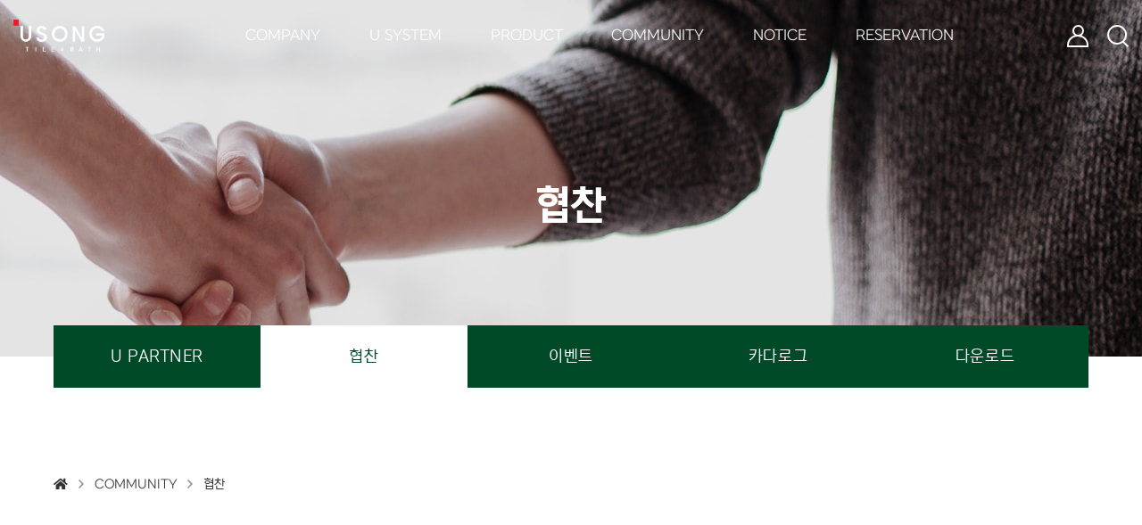

--- FILE ---
content_type: text/html; charset=UTF-8
request_url: https://www.usong.co.kr/sponsors/view/573
body_size: 10472
content:


<!DOCTYPE html>
<html lang="ko" data-lang="ko">
  <head>
    <!--=================================================
            메타 태그
    ==================================================-->
    <meta charset="UTF-8">
    <meta http-equiv="X-UA-Compatible" content="IE=edge">
    <meta name="viewport" content="width=device-width, initial-scale=1, shrink-to-fit=no, user-scalable=no">

    <title>TVING 드라마 '술꾼도시여자들2' 타일 협찬 - 1 - 유송타일 & 바스</title>

    <meta name="title"      content="TVING 드라마 '술꾼도시여자들2' 타일 협찬 - 1 - 유송타일 & 바스">
    <meta name="description"    content="

TIVING 드라마 &#39;술꾼도시여자들2&#39; 포스터 이미지 

 

 

 

 

 

 



 

[부엌]







 

 

[타일정보]

 

 



*타일 이미지를 클릭하시면 상세 페이지로 넘어갑니다.

 

REP-50 (HIBISCUS YELLOW)

200 X 200 mm

 

 

 

 

 

[현관]





 

 

 [타일정보]

 



*타일 이미지를 클릭하시면 상세 페이지로 넘어갑니다.

 

REP-15 (OCTAGON)

">
    <meta name="keywords"    content="">

    <meta itemprop="name" content="TVING 드라마 '술꾼도시여자들2' 타일 협찬 - 1 - 유송타일 & 바스">
    <meta itemprop="image" content="https://www.usong.co.kr/data/files/2023-01/d64a3ad41e538cc9b33923b55b20e416.jpg">
    <meta itemprop="url" content="https://www.usong.co.kr/sponsors/view/573">
    <meta itemprop="description" content="

TIVING 드라마 &#39;술꾼도시여자들2&#39; 포스터 이미지 

 

 

 

 

 

 



 

[부엌]







 

 

[타일정보]

 

 



*타일 이미지를 클릭하시면 상세 페이지로 넘어갑니다.

 

REP-50 (HIBISCUS YELLOW)

200 X 200 mm

 

 

 

 

 

[현관]





 

 

 [타일정보]

 



*타일 이미지를 클릭하시면 상세 페이지로 넘어갑니다.

 

REP-15 (OCTAGON)

">
    <meta itemprop="keywords" content="">

    <meta property="og:type"    content="website">
    <meta property="og:title"    content="TVING 드라마 '술꾼도시여자들2' 타일 협찬 - 1 - 유송타일 & 바스">
    <meta property="og:description"  content="

TIVING 드라마 &#39;술꾼도시여자들2&#39; 포스터 이미지 

 

 

 

 

 

 



 

[부엌]







 

 

[타일정보]

 

 



*타일 이미지를 클릭하시면 상세 페이지로 넘어갑니다.

 

REP-50 (HIBISCUS YELLOW)

200 X 200 mm

 

 

 

 

 

[현관]





 

 

 [타일정보]

 



*타일 이미지를 클릭하시면 상세 페이지로 넘어갑니다.

 

REP-15 (OCTAGON)

">
    <meta property="og:image"    content="https://www.usong.co.kr/data/files/2023-01/d64a3ad41e538cc9b33923b55b20e416.jpg">
    <meta property="og:url"    content="https://www.usong.co.kr/sponsors/view/573">

    <meta name="twitter:card"    content="summary">
    <meta name="twitter:title"    content="TVING 드라마 '술꾼도시여자들2' 타일 협찬 - 1 - 유송타일 & 바스">
    <meta name="twitter:description"  content="

TIVING 드라마 &#39;술꾼도시여자들2&#39; 포스터 이미지 

 

 

 

 

 

 



 

[부엌]







 

 

[타일정보]

 

 



*타일 이미지를 클릭하시면 상세 페이지로 넘어갑니다.

 

REP-50 (HIBISCUS YELLOW)

200 X 200 mm

 

 

 

 

 

[현관]





 

 

 [타일정보]

 



*타일 이미지를 클릭하시면 상세 페이지로 넘어갑니다.

 

REP-15 (OCTAGON)

">
    <meta name="twitter:image"    content="https://www.usong.co.kr/data/files/2023-01/d64a3ad41e538cc9b33923b55b20e416.jpg">
    <meta name="twitter:domain"    content="https://www.usong.co.kr/sponsors/view/573">
    
                        <script type="application/ld+json">
        { 
        "@context": "http://schema.org",
        "@type": "Organization",
        "url": "https://www.usong.co.kr/",
        "sameAs": ["https://pf.kakao.com/_IlLYj","https://www.facebook.com/usongtile1982","https://blog.naver.com/usong1982","https://www.instagram.com/usong_official/"]
        }
      </script>
        <meta name="naver-site-verification" content="c987419cb06bd42809a5ad929a2d28b4b45b140d">
    <meta name="google-site-verification" content="hzExsxxjezaIpVshJdXf2PhnIoh8GVI7vclp4OrCz4Y">

        
    <link rel="canonical" href="https://www.usong.co.kr/sponsors/view/573">

    <!--=================================================
        파비콘
    ==================================================-->
    <link rel="shortcut icon" href="/views/res/imgs/common/favicon.png">

          <!-- Global site tag (gtag.js) - Google Analytics -->
      <script async src="https://www.googletagmanager.com/gtag/js?id=G-1XMLEG4KHV"></script>
      <script>
        window.dataLayer = window.dataLayer || [];
        function gtag(){dataLayer.push(arguments);}
        gtag('js', new Date());

        gtag('config', 'G-1XMLEG4KHV');
      </script>
    
    <!--=================================================
        스타일시트
    ==================================================-->
    <!--#####===== 폰트 CSS 라이브러리 =====#####-->
    <link  href="/views/res/fonts/font.css" rel="stylesheet">

    <!-- fontawesome -->
    <link rel='stylesheet' href="/views/res/lib/default/fontawesome/css/all.min.css">
    <!-- FullCalendar -->
    <link rel="stylesheet" href="/views/res/lib/default/fullcalendar/main.css">

    <script src="https://code.iconify.design/1/1.0.7/iconify.min.js"></script>

    <!--#####===== 필수 CSS 라이브러리 =====#####-->
    <!-- jQuery UI -->
    <link rel="stylesheet" href="/views/res/lib/default/jquery-ui-1.12.1/jquery-ui.min.css">

    <!--#####===== 공통 CSS =====#####-->
    <link id="baseCss" href="/views/res/css/base.css?v=16" media="all" rel="stylesheet">
    <link href="/views/res/css/common.css?v=16" media="all" rel="stylesheet">

    <!--#####===== 파일 CSS =====#####-->
    
    <!--#####===== 페이지 CSS =====#####-->
    
    <!--#####===== 페이지 레이아웃 CSS 라이브러리 =====#####-->
    
    <!--#####===== 서브탑 (subTop) CSS =====#####-->
              <link rel="stylesheet" href="/views/layout/subtop/subtop_original/style.css?v=16">
            
    <!--#####===== 페이지 레이아웃 CSS =====#####-->
    
    
    <!--#####===== 게시판 CSS =====#####-->
          <link rel="stylesheet" href="/views/layout/board/board.css?v=16">
              <link rel="stylesheet" href="/views/layout/board/gallery_sponsored/style.css?v=16">
          
    <!--#####===== 프레임 CSS =====#####-->
    
    

    <!--=================================================
            스크립트
    ==================================================-->
    <!--[if lt IE 9]>
    <script src="/views/res/lib/default/respond.min.js"></script>
    <script src="/views/res/lib/default/excanvas.min.js"></script>
    <![endif]-->
    <script>
      window.gReconers = {};
      window.gReconers.current_lang = "ko";
      window.gReconers.default_lang = "ko";
      window.gReconers.currency = "원";
      window.gReconers.VIEWURL = "/views/";
      window.gReconers.BASEURL = "https://www.usong.co.kr/";
    </script>

    <!-- 초기화코드 스크립트 -->
    <script src="/views/res/js/initialize.js"></script>
    <!--#####===== 필수 JS 라이브러리 =====#####-->
    <!-- 제이쿼리 -->
    <script src="/views/res/lib/default/jquery-1.12.4/jquery-1.12.4.min.js"></script>
    <!-- 제이쿼리 UI -->
    <script src="/views/res/lib/default/jquery-ui-1.12.1/jquery-ui.min.js"></script>
    <!-- 부트스트랩 -->
    <script src="/views/res/lib/default/bootstrap_modal/js/bootstrap.min.js"></script>
    <!-- FullCalendar -->
    <script src="/views/res/lib/default/fullcalendar/main.js"></script>
    <script src="/views/res/lib/default/fullcalendar/locales-all.js"></script>
    
  </head>
  <body id="sponsors-sponsors-body" class="">

  <!--=================================================
            네비게이션
  ==================================================-->
  

<!--#####===== 네비 CSS =====#####-->
<link rel="stylesheet" href="/views/layout/nav/nav6/style.css?v=16">
<!--네비게이션-->
<header class="header ">
  <div class="fixed-wrap">
    <div class="header-inner">
      <h1 class="logo">
        <a href="/" class="logo-img">
          <span class="sr-only">유송타일 & 바스</span>
        </a>
      </h1>
      <nav class="pc-nav">
        <ul class="menu-list-wrap">
                                    <li class="menu-list touch-link ">
                <a href="/company" target="_self" class="relative has-sub">
                  <p class="text">COMPANY</p>
                </a>
                <ul class="sub-menu-list-wrap">
                                    <li class="sub-menu-list li1 ">
                    <a href="/company" target="_self">
                      <p class="text">기업정보</p>
                    </a>
                  </li>
                                    <li class="sub-menu-list li2 ">
                    <a href="/greetings" target="_self">
                      <p class="text">인사말</p>
                    </a>
                  </li>
                                    <li class="sub-menu-list li3 ">
                    <a href="/brand" target="_self">
                      <p class="text">브랜드</p>
                    </a>
                  </li>
                                    <li class="sub-menu-list li4 ">
                    <a href="/partnership" target="_self">
                      <p class="text">파트너십</p>
                    </a>
                  </li>
                                    <li class="sub-menu-list li5 ">
                    <a href="/store" target="_self">
                      <p class="text">매장위치</p>
                    </a>
                  </li>
                                  </ul>
              </li>
                                                <li class="menu-list touch-link ">
                <a href="/usystem" target="_self" class="relative has-sub">
                  <p class="text">U SYSTEM</p>
                </a>
                <ul class="sub-menu-list-wrap">
                                    <li class="sub-menu-list li1 ">
                    <a href="/usystem" target="_self">
                      <p class="text">U SYSTEM</p>
                    </a>
                  </li>
                                    <li class="sub-menu-list li2 ">
                    <a href="/about_tile" target="_self">
                      <p class="text">About Tile</p>
                    </a>
                  </li>
                                  </ul>
              </li>
                                                <li class="menu-list touch-link ">
                <a href="/goods/lists/all" target="_self" class="relative has-sub">
                  <p class="text">PRODUCT</p>
                </a>
                <ul class="sub-menu-list-wrap">
                                    <li class="sub-menu-list li1 ">
                    <a href="/goods/lists/all" target="_self">
                      <p class="text">PRODUCT</p>
                    </a>
                  </li>
                                  </ul>
              </li>
                                                <li class="menu-list touch-link on">
                <a href="/upartner" target="_self" class="relative has-sub">
                  <p class="text">COMMUNITY</p>
                </a>
                <ul class="sub-menu-list-wrap">
                                    <li class="sub-menu-list li1 ">
                    <a href="/upartner" target="_self">
                      <p class="text">U PARTNER</p>
                    </a>
                  </li>
                                    <li class="sub-menu-list li2 on">
                    <a href="/sponsors" target="_self">
                      <p class="text">협찬</p>
                    </a>
                  </li>
                                    <li class="sub-menu-list li3 ">
                    <a href="/event" target="_self">
                      <p class="text">이벤트</p>
                    </a>
                  </li>
                                    <li class="sub-menu-list li4 ">
                    <a href="/catalog" target="_self">
                      <p class="text">카다로그</p>
                    </a>
                  </li>
                                    <li class="sub-menu-list li5 ">
                    <a href="/download" target="_self">
                      <p class="text">다운로드</p>
                    </a>
                  </li>
                                  </ul>
              </li>
                                                <li class="menu-list touch-link ">
                <a href="/faq" target="_self" class="relative has-sub">
                  <p class="text">NOTICE</p>
                </a>
                <ul class="sub-menu-list-wrap">
                                    <li class="sub-menu-list li1 ">
                    <a href="/faq" target="_self">
                      <p class="text">FAQ</p>
                    </a>
                  </li>
                                    <li class="sub-menu-list li2 ">
                    <a href="/notice" target="_self">
                      <p class="text">공지사항</p>
                    </a>
                  </li>
                                  </ul>
              </li>
                                                <li class="menu-list touch-link ">
                <a href="/contact/write" target="_self" class="relative has-sub">
                  <p class="text">RESERVATION</p>
                </a>
                <ul class="sub-menu-list-wrap">
                                    <li class="sub-menu-list li1 ">
                    <a href="/contact/write" target="_self">
                      <p class="text">예약문의</p>
                    </a>
                  </li>
                                  </ul>
              </li>
                              </ul>
      </nav>
      <div class="header-right-wrap">
                        <a class="btn-login" href="/login"><span class="sr-only">로그인</span></a>
                                <a class="btn-search" href="/goods/search/lists"><span class="sr-only">검색</span></a>
                <div class="btnPcNav menu-btn-wrap">
          <div class="menu-btn">
            <span class="line"></span>
          </div>
        </div>
      </div>
      <div class="navBg"></div>
      <div class="mobile-search-wrap">
        <div class="searchCloseBtn">
          <span class="line"></span>
        </div>
      </div>

      <div class="open-nav-wrap">
        <div class="inner-wrap">
          <ul class="menu-list-wrap">
                                                      <li class="menu-list touch-link ">
                  <a href="/company" target="_self" class="relative has-sub">
                    <p class="text">COMPANY</p>
                  </a>
                  <ul class="sub-menu-list-wrap" >
                                        <li class="sub-menu-list li1 ">
                      <a href="/company" target="_self">
                        <p class="text">기업정보</p>
                      </a>
                    </li>
                                        <li class="sub-menu-list li2 ">
                      <a href="/greetings" target="_self">
                        <p class="text">인사말</p>
                      </a>
                    </li>
                                        <li class="sub-menu-list li3 ">
                      <a href="/brand" target="_self">
                        <p class="text">브랜드</p>
                      </a>
                    </li>
                                        <li class="sub-menu-list li4 ">
                      <a href="/partnership" target="_self">
                        <p class="text">파트너십</p>
                      </a>
                    </li>
                                        <li class="sub-menu-list li5 ">
                      <a href="/store" target="_self">
                        <p class="text">매장위치</p>
                      </a>
                    </li>
                                      </ul>
                </li>
                                                                    <li class="menu-list touch-link ">
                  <a href="/usystem" target="_self" class="relative has-sub">
                    <p class="text">U SYSTEM</p>
                  </a>
                  <ul class="sub-menu-list-wrap" >
                                        <li class="sub-menu-list li1 ">
                      <a href="/usystem" target="_self">
                        <p class="text">U SYSTEM</p>
                      </a>
                    </li>
                                        <li class="sub-menu-list li2 ">
                      <a href="/about_tile" target="_self">
                        <p class="text">About Tile</p>
                      </a>
                    </li>
                                      </ul>
                </li>
                                                                    <li class="menu-list touch-link ">
                  <a href="/goods/lists/all" target="_self" class="relative has-sub">
                    <p class="text">PRODUCT</p>
                  </a>
                  <ul class="sub-menu-list-wrap" >
                                        <li class="sub-menu-list li1 ">
                      <a href="/goods/lists/all" target="_self">
                        <p class="text">PRODUCT</p>
                      </a>
                    </li>
                                      </ul>
                </li>
                                                                    <li class="menu-list touch-link on">
                  <a href="/upartner" target="_self" class="relative has-sub">
                    <p class="text">COMMUNITY</p>
                  </a>
                  <ul class="sub-menu-list-wrap" style="display: block;">
                                        <li class="sub-menu-list li1 on">
                      <a href="/upartner" target="_self">
                        <p class="text">U PARTNER</p>
                      </a>
                    </li>
                                        <li class="sub-menu-list li2 on">
                      <a href="/sponsors" target="_self">
                        <p class="text">협찬</p>
                      </a>
                    </li>
                                        <li class="sub-menu-list li3 on">
                      <a href="/event" target="_self">
                        <p class="text">이벤트</p>
                      </a>
                    </li>
                                        <li class="sub-menu-list li4 on">
                      <a href="/catalog" target="_self">
                        <p class="text">카다로그</p>
                      </a>
                    </li>
                                        <li class="sub-menu-list li5 on">
                      <a href="/download" target="_self">
                        <p class="text">다운로드</p>
                      </a>
                    </li>
                                      </ul>
                </li>
                                                                    <li class="menu-list touch-link ">
                  <a href="/faq" target="_self" class="relative has-sub">
                    <p class="text">NOTICE</p>
                  </a>
                  <ul class="sub-menu-list-wrap" >
                                        <li class="sub-menu-list li1 ">
                      <a href="/faq" target="_self">
                        <p class="text">FAQ</p>
                      </a>
                    </li>
                                        <li class="sub-menu-list li2 ">
                      <a href="/notice" target="_self">
                        <p class="text">공지사항</p>
                      </a>
                    </li>
                                      </ul>
                </li>
                                                                    <li class="menu-list touch-link ">
                  <a href="/contact/write" target="_self" class="relative has-sub">
                    <p class="text">RESERVATION</p>
                  </a>
                  <ul class="sub-menu-list-wrap" >
                                        <li class="sub-menu-list li1 ">
                      <a href="/contact/write" target="_self">
                        <p class="text">예약문의</p>
                      </a>
                    </li>
                                      </ul>
                </li>
                                    </ul>
        </div>
      </div>
    </div>
  </div>
</header>

  <!--#####===== 네비 JS =====#####-->
  <script src="/views/layout/nav/nav6/script.js"></script>

  <!--=================================================
          페이지 컨텐츠
  ==================================================-->
  <div class="page-wrap clear">

        
  <div class="sub-top">
    <div class="bg-overlay"></div>
    <div class="sub-top-image none-md"
      style="background-image: url(/views/res/imgs/page/subtop-menu_community-m@3x.jpg);">
    </div>
    <div class="sub-top-image none block-md"
      style="background-image: url(/views/res/imgs/page/subtop-menu_community.jpg);">
    </div>
    <div class="sub-top-text area">
            <div class="typewriter-effect">
                <span class="text" data-ani="fadeIn" data-ani-delay="0">협</span>
                <span class="text" data-ani="fadeIn" data-ani-delay="0.05">찬</span>
              </div>
          </div>
  </div>
    <div class="area">
    <div class="subtab-wrap">
      <div class="mobile-current-page OpenPanel none-lg">
        협찬      </div>
      <ul class="tab-items dropdownPanel">
                                                                                <div class="item ">
          <a href="/upartner">U PARTNER</a>
        </div>
                <div class="item active">
          <a href="/sponsors">협찬</a>
        </div>
                <div class="item ">
          <a href="/event">이벤트</a>
        </div>
                <div class="item ">
          <a href="/catalog">카다로그</a>
        </div>
                <div class="item ">
          <a href="/download">다운로드</a>
        </div>
                                                              </ul>
    </div>
  </div>
  <!--.sub-top end-->        <div class="bread-crumb-st1">
  <div class="area">
    <ul class="list-wrap">
      <li class="list home">
        <a href="/"><i class="fas fa-home"></i></a>
      </li>
              <li class="list font-nex1">
                    <a href="/upartner">COMMUNITY</a>
        </li>
              <li class="list font-nex2">
                    <a href="/sponsors/view/573">협찬</a>
        </li>
          </ul>
  </div>
</div>
  
  <!--=================================================
            페이지 컨텐츠
    ==================================================-->
  <div id="sponsors-sponsors-page"
       class="page-container relative"
       data-layout="board">
    <div class="in-wrap page-content-wrap">
  <div class="page_bd_wrap" data-bd="6" data-bcat="" data-bd-layout="gallery_sponsored_script" data-bd-type="view">
    <section class="container">
      <div class="area">
        <div class="common-title-wrap" data-ani="titleSlideUp">
  <h2 class="title">협찬</h2>
</div>


<div class="board-view-wrap wide">
  <div class="board-view-title">
  <div class="title-st2">
    <div class="inner">
              <!-- 작성자정보 -->
        <ul class="info-wrap">
          <li class="item"><span>관리자</span></li>
          <li class="item"><span class="date font-nex1">2023-01-18</span></li>
        </ul>
            <!-- 타이틀 -->
      <div class="title-wrap">
        <p class="category"></p>
        <h3 class="title">
          TVING 드라마 '술꾼도시여자들2' 타일 협찬 - 1        </h3>
      </div>
              
          </div>
  </div>
</div>  <div class="board-view-content">
    <div class="post-st1">
    <div class="ckeditor_content init-css">
        <p style="text-align:center"><img alt="" height="875" src="/data/ckeditor/82641d8536930b1b2f00501b64435744.jpg" width="700" /></p>

<p style="text-align: center;"><span style="color:#999999;">TIVING 드라마 &#39;술꾼도시여자들2&#39; 포스터 이미지&nbsp;</span></p>

<p style="text-align: center;">&nbsp;</p>

<p style="text-align: center;">&nbsp;</p>

<p style="text-align: center;">&nbsp;</p>

<p style="text-align: center;">&nbsp;</p>

<p style="text-align: center;">&nbsp;</p>

<p style="text-align: center;">&nbsp;</p>

<p style="text-align:center"><img alt="" height="170" src="/data/ckeditor/b5d544aabb7d20fda71c3722e7a0adf4.png" width="253" /></p>

<p style="text-align: center;">&nbsp;</p>

<p style="text-align: center;"><span style="font-size:20px;">[부엌]</span></p>

<p style="text-align: center;"><img alt="" height="750" src="/data/ckeditor/eff16fd290a6ddb49002466427ede47e.jpg" width="1000" /><img alt="" height="563" src="/data/ckeditor/9be974b338d8493eb76b402395e93f0b.jpg" width="1000" /><img alt="" height="599" src="/data/ckeditor/9f7f95e2504c3cd89f2c77bd095146aa.jpg" width="1000" /><img alt="" height="563" src="/data/ckeditor/bcfcd2d6fb2d09ebc7bbb26e865066b6.jpg" width="1000" /></p>

<p style="text-align:center"><img alt="" height="563" src="/data/ckeditor/4d2f881be2a00cad6d46784e4a50d568.jpg" width="1000" /></p>

<p style="text-align:center"><img alt="" height="563" src="/data/ckeditor/4a8ac244e532bd2a6dbcb30a88862b29.jpg" width="1000" /></p>

<p style="text-align: center;">&nbsp;</p>

<p style="text-align: center;">&nbsp;</p>

<p style="text-align: center;"><span style="font-size:20px;"><strong>[타일정보]</strong></span></p>

<p style="text-align: center;">&nbsp;</p>

<p style="text-align: center;">&nbsp;</p>

<p style="text-align:center"><a href="https://www.usong.co.kr/goods/view/RMKWA-4039"><img alt="" height="300" src="https://www.usong.co.kr/data/files/2021-08/393dad86d27acbfa6f1895a4428032a6.jpg" width="300" /></a></p>

<p style="text-align: center;"><span style="color:#999999;">*타일 이미지를 클릭하시면 상세 페이지로 넘어갑니다.</span></p>

<p style="text-align: center;">&nbsp;</p>

<p style="text-align: center;"><span style="font-size:22px;"><b>REP-50&nbsp;</b>(HIBISCUS YELLOW</span><span style="font-size:22px;">)</span></p>

<p style="text-align: center;"><span style="font-size:20px;">200 X 200&nbsp;mm</span></p>

<p style="text-align: center;">&nbsp;</p>

<p style="text-align: center;">&nbsp;</p>

<p style="text-align: center;">&nbsp;</p>

<p style="text-align: center;">&nbsp;</p>

<p style="text-align: center;">&nbsp;</p>

<p style="text-align: center;"><span style="font-size:20px;">[현관]</span></p>

<p style="text-align: center;"><img alt="" height="750" src="/data/ckeditor/8dc6bbf54a0b0ed1025709e8887c3c8a.jpg" width="1000" /><img alt="" height="1418" src="/data/ckeditor/412beac03e8e07920e4f4bcf4a298494.jpg" width="1000" /></p>

<p style="text-align:center"><img alt="" height="563" src="/data/ckeditor/09af4c9125465d883b28a675105a71dd.jpg" width="1000" /></p>

<p style="text-align: center;">&nbsp;</p>

<p style="text-align: center;">&nbsp;</p>

<p style="text-align: center;"><span style="font-size:20px;"><strong><span id="cke_bm_5507S" style="display: none;">&nbsp;</span>[타일정보]</strong></span></p>

<p style="text-align: center;">&nbsp;</p>

<p style="text-align:center"><a href="https://www.usong.co.kr/goods/view/UBASK-1690"><img alt="" height="300" src="https://www.usong.co.kr/data/files/2021-08/e3de23f4e24a24d3daa95238f6e84e26.jpg" width="300" /></a></p>

<p style="text-align: center;"><span style="color:#999999;">*타일 이미지를 클릭하시면 상세 페이지로 넘어갑니다.</span></p>

<p style="text-align: center;">&nbsp;</p>

<p style="text-align: center;"><span style="font-size:22px;"><b>REP-15&nbsp;</b>(OCTAGON</span><span style="font-size:22px;">)</span></p>

<p style="text-align: center;"><span style="font-size:20px;">200 X 200&nbsp;mm</span></p>

<p style="text-align: center;">&nbsp;</p>

<p style="text-align: center;">&nbsp;</p>

<p style="text-align: center;">&nbsp;</p>

<p style="text-align: center;">&nbsp;</p>

<p style="text-align: center;">&nbsp;</p>

<p style="text-align: center;">&nbsp;</p>

<p style="text-align: center;">&nbsp;</p>

<p style="text-align: center;"><span style="font-size:20px;">[화장실]</span></p>

<p style="text-align: center;"><img alt="" height="702" src="/data/ckeditor/3529df90bdd907293703c195126da5cf.jpg" width="1000" /><img alt="" height="750" src="/data/ckeditor/d99ee2e050b183e1b27fcd9f14b76ee8.jpg" width="1000" /><img alt="" height="750" src="/data/ckeditor/a8e9280ad86329167c76d45e8eb3aea6.jpg" width="1000" /><img alt="" height="751" src="/data/ckeditor/15df11cd6331b0accc7ffe5c2e18b93e.jpg" width="1000" /><img alt="" height="563" src="/data/ckeditor/75047b22447c80abe5edbd6fc2678033.jpg" width="1000" /></p>

<p style="text-align: center;">&nbsp;</p>

<p style="text-align: center;">&nbsp;</p>

<p style="text-align: center;"><span style="font-size:20px;"><strong>[타일정보]</strong></span></p>

<p style="text-align: center;">&nbsp;</p>

<p style="text-align:center"><a href="https://www.usong.co.kr/goods/view/SHMUU-9083"><img alt="" height="200" src="https://www.usong.co.kr/data/files/2021-07/a0fd1d41d578b213190f4907106f95b2.jpg" width="594" /></a></p>

<p style="text-align: center;">&nbsp;</p>

<p style="text-align: center;"><span style="color:#999999;">*타일 이미지를 클릭하시면 상세 페이지로 넘어갑니다.</span></p>

<p style="text-align: center;">&nbsp;</p>

<p style="text-align: center;"><span style="font-size:22px;"><b>JW26009</b></span></p>

<p style="text-align: center;"><span style="font-size:20px;">200 X 600&nbsp;mm</span></p>

<p style="text-align: center;">&nbsp;</p>

<p style="text-align: center;">&nbsp;</p>

<p style="text-align: center;">&nbsp;</p>

<p style="text-align:center"><a href="https://www.usong.co.kr/goods/view/EKQDU-1918"><img alt="" height="300" src="https://www.usong.co.kr/data/files/2021-08/af935fa3f44359f84374d2a2893e99a1.jpg" width="300" /></a></p>

<p style="text-align: center;">&nbsp;</p>

<p style="text-align: center;"><span style="color:#999999;">*타일 이미지를 클릭하시면 상세 페이지로 넘어갑니다.</span></p>

<p style="text-align: center;">&nbsp;</p>

<p style="text-align: center;"><span style="font-size:22px;"><b>JF3021</b></span></p>

<p style="text-align: center;"><span style="font-size:20px;">300 X 300&nbsp;mm</span></p>

<p style="text-align: center;">&nbsp;</p>

<p style="text-align: center;">&nbsp;</p>

<p style="text-align: center;">&nbsp;</p>

<p style="text-align: center;"><a href="https://www.usong.co.kr/goods/view/PGHOP-7689"><img alt="" height="60" src="https://www.usong.co.kr/data/files/2021-08/6f13090fb6aa35bf959705eeae366724.jpg" width="300" /></a></p>

<p style="text-align: center;"><span style="color:#999999;">*타일 이미지를 클릭하시면 상세 페이지로 넘어갑니다.</span></p>

<p style="text-align: center;">&nbsp;</p>

<p style="text-align: center;"><span style="font-size:22px;"><b>REV-05</b>(MILK TEA)</span></p>

<p style="text-align: center;"><span style="font-size:20px;">50 X 250&nbsp;mm</span></p>

<p style="text-align: center;">&nbsp;</p>

<p style="text-align: center;">&nbsp;</p>

<p style="text-align: center;">&nbsp;</p>

<p style="text-align: center;">&nbsp;</p>

<p style="text-align: center;"><a href="https://www.usong.co.kr/goods/view/PKPNO-5794"><img alt="" height="60" src="https://www.usong.co.kr/data/files/2021-08/f912db8bcaaa340cd7d33064afcd6bd6.jpg" width="300" /></a></p>

<p style="text-align: center;"><span style="color:#999999;">*타일 이미지를 클릭하시면 상세 페이지로 넘어갑니다.</span></p>

<p style="text-align: center;">&nbsp;</p>

<p style="text-align: center;"><span style="font-size:22px;"><b>REV-06</b>(ASH KHAKI)</span></p>

<p style="text-align: center;"><span style="font-size:20px;">50 X 250&nbsp;mm</span></p>

<p style="text-align: center;">&nbsp;</p>

<p style="text-align: center;">&nbsp;</p>

<p style="text-align: center;">&nbsp;</p>

<p style="text-align: center;"><a href="https://www.usong.co.kr/goods/view/MALOT-6182"><img alt="" height="60" src="https://www.usong.co.kr/data/files/2021-08/5e2e6cabd233f34becb9b2cb9a6d4a3c.jpg" width="300" /></a></p>

<p style="text-align: center;"><span style="color:#999999;">*타일 이미지를 클릭하시면 상세 페이지로 넘어갑니다.</span></p>

<p style="text-align: center;">&nbsp;</p>

<p style="text-align: center;"><span style="font-size:22px;"><b>REV-09</b>(APPLE MINT)</span></p>

<p style="text-align: center;"><span style="font-size:20px;">50 X 250&nbsp;mm</span></p>

<p style="text-align: center;">&nbsp;</p>

<p style="text-align: center;">&nbsp;</p>

<p style="text-align: center;"><a href="https://www.usong.co.kr/goods/view/MCVKP-5344"><img alt="" height="60" src="https://www.usong.co.kr/data/files/2021-08/f6e01a489435b40af8c95ff387ad999f.jpg" width="300" /></a></p>

<p style="text-align: center;"><span style="color:#999999;">*타일 이미지를 클릭하시면 상세 페이지로 넘어갑니다.</span></p>

<p style="text-align: center;">&nbsp;</p>

<p style="text-align: center;"><span style="font-size:22px;"><b>REV-11</b>(TEAL)</span></p>

<p style="text-align: center;"><span style="font-size:20px;">50 X 250&nbsp;mm</span></p>

<p style="text-align: center;">&nbsp;</p>

<p style="text-align: center;">&nbsp;</p>

<p style="text-align: center;">&nbsp;</p>

<p style="text-align: center;">&nbsp;</p>

<p style="text-align: center;">&nbsp;</p>

<p style="text-align: center;"><img alt="" height="170" src="/data/ckeditor/24c636883035b6b03009e12da2b68411.png" width="139" /></p>

<p style="text-align: center;"><img alt="" height="729" src="/data/ckeditor/988201f4014f7620a3cee4e223bece99.jpg" width="1000" /><img alt="" height="717" src="/data/ckeditor/40f640359a703046a4c46c863f0fcbd9.jpg" width="1000" /><img alt="" height="750" src="/data/ckeditor/615619e66358dd3bea070b8bb2849e62.jpg" width="1000" /><img alt="" height="724" src="/data/ckeditor/4eb1a9c2dab154b21eee643009bafccf.jpg" width="1000" /><img alt="" height="563" src="/data/ckeditor/95617dcd4497d0adc0eefbf3039e3e5e.jpg" width="1000" /><img alt="" height="563" src="/data/ckeditor/756edd2fbef44437f53cfcd22693c82f.jpg" width="1000" /></p>

<p style="text-align: center;">&nbsp;</p>

<p style="text-align: center;">&nbsp;</p>

<p style="text-align: center;">&nbsp;</p>

<p style="text-align: center;">&nbsp;</p>

<p style="text-align: center;"><span style="font-size:20px;"><strong>[타일정보]</strong></span></p>

<p style="text-align: center;">&nbsp;</p>

<p style="text-align: center;"><a href="https://www.usong.co.kr/goods/view/MAVAA-6255"><img alt="" height="350" src="https://www.usong.co.kr/data/files/2021-08/724f75f009994e35fe76f523e8071a2e.jpg" width="350" /></a></p>

<p style="text-align: center;"><span style="color:#999999;">*타일 이미지를 클릭하시면 상세 페이지로 넘어갑니다.</span></p>

<p style="text-align: center;">&nbsp;</p>

<p style="text-align: center;"><span style="font-size:22px;"><b>CH-05</b>(CHESSBOARD IVORY)</span></p>

<p style="text-align: center;"><span style="font-size:20px;">306 X 306&nbsp;mm</span></p>

<p style="text-align: center;">&nbsp;</p>

<p style="text-align: center;">&nbsp;</p>

<p style="text-align: center;">&nbsp;</p>

<p style="text-align: center;"><span style="font-size:20px;"><span id="cke_bm_4832S" style="display: none;">&nbsp;</span></span><a href="https://www.usong.co.kr/goods/view/MCVKP-5344"><img alt="" height="60" src="https://www.usong.co.kr/data/files/2021-08/f6e01a489435b40af8c95ff387ad999f.jpg" width="300" /></a></p>

<p style="text-align: center;"><span style="color:#999999;">*타일 이미지를 클릭하시면 상세 페이지로 넘어갑니다.</span></p>

<p style="text-align: center;">&nbsp;</p>

<p style="text-align: center;"><span style="font-size:22px;"><b>REV-11</b>(TEAL)</span></p>

<p style="text-align: center;"><span style="font-size:20px;">50 X 250&nbsp;mm</span></p>

<p style="text-align: center;">&nbsp;</p>

<p style="text-align: center;">&nbsp;</p>

<p style="text-align: center;">&nbsp;</p>

<p style="text-align: center;">&nbsp;</p>

<p style="text-align: center;">&nbsp;</p>

<p style="text-align: center;">&nbsp;</p>

<p style="text-align: center;">&nbsp;</p>

<p style="text-align: center;">&nbsp;</p>

<p style="text-align: center;">&nbsp;</p>

<p style="text-align: center;"><img alt="" height="563" src="/data/ckeditor/b739e7dc9c443e30af95c9293fb12b74.jpg" width="1000" /></p>

<p style="text-align: center;">&nbsp;</p>

<p style="text-align: center;">&nbsp;</p>

<p style="text-align: center;">&nbsp;</p>
      </div>
  </div>    
  </div>
    <div class="prevnext-st3">
    <dl class="prev-post-link">
      <dt class="link-title prev ">이전글</dt>
      <dd class="link-body">
              <a class="link" href="/sponsors/view/526?page=1">
            <span class="title ell">tnN 드라마 '월수금화목토' 타일 협찬</span>
            <span class="date font-nex1">2022-10-24</span>
        </a>
              </dd>
    </dl>
    <dl class="next-post-link">
      <dt class="link-title "> 다음글</dt>
      <dd class="link-body">
              <a class="link" href="/sponsors/view/574?page=1">
          <span class="title ell">TVING 드라마 '술꾼도시여자들2' 타일 협찬 - 2</span>
          <span class="date font-nex1">2023-01-18</span>
        </a>
            </dd>
    </dl>
    <div class="btn-group">
      <a class="btn-full-xl btn-outline-st1" href="/sponsors/lists/all/1">목록으로 돌아가기</a>
    </div>
  </div><!--.post-link-wrap end-->
</div>      </div>
    </section>
  </div>
</div>
  </div><!--/.page-container-->
  </div>

  <!--=================================================
          팝업
  ==================================================-->
  <!--=================================================
        알림 창
==================================================-->
<div id="alert_modal" class="modal alert-modal">
  <div class="modal-dialog">
    <div class="modal-content">
      <div class="modal-header">
        <p class="modal-title"></p>
        <button type="button" class="close btn-close" data-dismiss="modal" aria-label="Close"></button>
      </div>
      <div class="modal-body"></div>
      <div class="modal-footer">
        <button type="button" class="btn-popup btn-point modal-btn ok_btn" data-dismiss="modal">확인</button>
      </div>
    </div>
  </div>
</div>

<!--=================================================
        컨펌 창
==================================================-->
<div id="confirm_modal" class="alert-modal modal">
  <div class="modal-dialog">
    <div class="modal-content">
      <div class="modal-header">
        <p class="modal-title"></p> 
        <button type="button" class="close btn-close" data-dismiss="modal" aria-label="Close"></button>
      </div>
      <div class="modal-body word-break"></div>
      <div class="modal-footer">
        <div class="btn-group">
          <button type="button" class="btn-popup btn-outline-st1 cancel_btn" data-dismiss="modal">취소</button>
          <button type="button" class="btn-popup btn-point ok_btn">확인</button>
        </div>
      </div>
    </div>
  </div>
</div>

<!--=================================================
        프롬프트 확인창
==================================================-->
<div id="prompt_modal" class="alert-modal modal">
  <div class="modal-dialog">
    <div class="modal-content">
      <div class="modal-header">
        <p class="modal-title">프롬프트를 입력해주세요</p>
        <button type="button" class="close btn-close" data-dismiss="modal" aria-label="Close"></button>
      </div>
      <div class="modal-body">
        <div class="prompt_text"></div>
        <input type="text" class="form-control prompt_input">
      </div>
      <div class="modal-footer">
        <button type="button" class="btn-popup btn-point ok_btn" data-dismiss="modal">확인</button>
      </div>
    </div>
  </div>
</div>

<!--=================================================
        팝업
==================================================-->


  <!--=================================================
          폼
  ==================================================-->
  <!--=================================================
      삭제 폼
==================================================-->
<form id="delete_bc_form" action="/_board/delete" method="post">
  <input type="hidden" name="ctn" value="222f2b6d5af4f44f0447e2aad2e6ca87" />
  <input type="hidden" name="pkval">
  <input type="hidden" name="redirect"  value="https://www.usong.co.kr/sponsors/view/573">
</form>

<!--=================================================
      리스트 폼
==================================================-->
<form id="list_form" action="/_crud/list_change" method="post">
  <input type="hidden" name="table"    value="inu_board_content">
  <input type="hidden" name="redirect"  value="https://www.usong.co.kr/sponsors/view/573">
  <input type="hidden" name="type">
  <input type="hidden" name="json">
</form>


<!--=================================================
      다운로드 폼
==================================================-->
<form id="download_form" action="/_files/download" method="get">
  <input type="hidden" name="idx">
</form>
  <!--=================================================
           푸터
  ==================================================-->
      <footer id="footer">
  <div class="footer-content-wrap">
    <div class="area">
      <div class="footer-top">
        <ul class="sns-items">
          <li class="item"><a href="https://www.instagram.com/usong_official">INSTAGRAM</a></li>
          <li class="item"><a href="https://www.youtube.com/@usong1982">YOUTUBE</a></li>
          <li class="item"><a href="http://pf.kakao.com/_IlLYj">KAKAOTALK</a></li>
          <li class="item"><a href="http://www.facebook.com/usongtile1982">FACEBOOK</a></li>
        </ul>
        <div class="footer-logo">
            <img class="none-lg" src="/views/res/imgs/common/logo_img_footer_v2_m.png" alt="유송타일 & 바스">
            <img class="none block-lg" src="/views/res/imgs/common/logo_img_footer_v2.png" alt="유송타일 & 바스">
        </div>
      </div>

      <div class="footer-content">
        <address class="info-items">
          <div class="item-group">
            <dl class="item">
              <dt class="title">사업자등록번호 : </dt>
              <dd class="cont font-nex1">128-86-26660</dd>
            </dl>
            <dl class="item">
              <dt class="title">대표이사 : </dt>
              <dd class="cont">오영록</dd>
            </dl>
          </div>
          <div class="item-group">
            <dl class="item">
              <dt class="title">본 사 : </dt>
              <dd class="cont">경기도 고양시 덕양구 신원1로 8 (유송빌딩, 7F)</dd>
            </dl>
            <dl class="item font-nex1">
              <dt class="title">TEL. </dt>
              <dd class="cont"><a href="tel:031-966-9411">031-966-9411</a></dd>
            </dl>
            <dl class="item font-nex1">
              <dt class="title">FAX. </dt>
              <dd class="cont">031-966-9414</dd>
            </dl>
          </div>
          <div class="item-group">
            <dl class="item">
              <dt class="title">고양영업소 : </dt>
              <dd class="cont">경기도 고양시 덕양구 신원1로 8 (유송빌딩, 1~6F)</dd>
            </dl>
            <dl class="item font-nex1">
              <dt class="title">TEL. </dt>
              <dd class="cont"><a href="tel:031-966-2391">031-966-2391</a></dd>
            </dl>
            <dl class="item font-nex1">
              <dt class="title">FAX. </dt>
              <dd class="cont">031-966-2390</dd>
            </dl>
          </div>
          <div class="item-group">
            <dl class="item">
              <dt class="title">여주사업소 : </dt>
              <dd class="cont">경기도 여주시 세종대왕면 오계2길 81</dd>
            </dl>
            <dl class="item font-nex1">
              <dt class="title">TEL. </dt>
              <dd class="cont"><a href="tel:031-884-2571">031-884-2571</a></dd>
            </dl>
            <dl class="item font-nex1">
              <dt class="title">FAX. </dt>
              <dd class="cont">031-884-2570</dd>
            </dl>
          </div>
          <div class="item-group">
            <dl class="item">
              <dt class="title">서울영업소 : </dt>
              <dd class="cont">서울시 강남구 논현동 127길 7</dd>
            </dl>
            <dl class="item font-nex1">
              <dt class="title">TEL. </dt>
              <dd class="cont"><a href="tel:02-544-1982">02-544-1982</a></dd>
            </dl>
            <dl class="item font-nex1">
              <dt class="title">FAX. </dt>
              <dd class="cont">02-544-1984</dd>
            </dl>
          </div>
          <div class="item-group">
            <dl class="item">
              <dt class="title">고양물류센터 : </dt>
              <dd class="cont">경기도 고양시 덕양구 통일로 414번길 15</dd>
            </dl>
            <dl class="item font-nex1">
              <dt class="title">TEL. </dt>
              <dd class="cont"><a href="tel:031-967-9411">031-967-9411</a></dd>
            </dl>
            <dl class="item font-nex1">
              <dt class="title">FAX. </dt>
              <dd class="cont">031-967-9412</dd>
            </dl>
          </div>
        </address>
      </div>

      <div class="footer-bottom">
        <small class="copyright font-nex1">
          Copyright © 2014 <span class="site-name">USONG TILE & BATH</span>. All Rights Reserved.
        </small>
        <div class="footer-link-wrap">
          <a href="/ko/privacy" class="link-txt"><em class="point">개인정보 처리방침</em></a>
          <a href="/ko/term" class="link-txt">이용약관</a>
          <a href="/ko/cookie" class="link-txt">쿠키정책</a>
        </div>
      </div>
    </div>
  </div> 
  <div class="footer-btns">
    <a href="#" class="btn-top">
      <i class="icon-arrow"></i>
      <span>TOP</span>
    </a>
  </div>
</footer>
<!-- 모달 팝업-->

  
  <!--=================================================
          언어데이터
  ==================================================-->
  <script>
  var UTILS = {};

  UTILS.langObj = {
    //유효성 검사
    require         : "필수값",

    empty         : "입력",
    select     : "선택",
    radio     : "선택",
    check      : "체크",
    empty_comb      : "<%= label %><%= pp %> <%= action %>해주세요",

    file_comb      : "파일 확장자는 <%= ext %>만 등록 가능합니다.",

    length_min_txt      : "글자 이상",
    length_max_txt      : "글자 이하",
    length_comb      : "<%= label %><%= pp %> <%= min_len %> <%= length_min_txt %> <%= max_len %> <%= length_max_txt %> 이어야 합니다",

    pwsame_confirm : "비밀번호가 일치하지 않습니다.",

    num         : "숫자만 입력 가능합니다.",
    dashnum     : "숫자, 특수기호(-)만 입력 가능합니다.",
    low_eng     : "영문 소문자만 입력 가능합니다.",
    up_eng      : "영문 대문자만 입력 가능합니다.",
    eng         : "영문만 입력 가능합니다.",
    kor         : "한글만 입력 가능합니다.",
    low_eng_num : "영문 소문자, 숫자, 특수기호(_)만 입력 가능합니다.",
    up_eng_num  : "영문 대문자, 숫자, 특수기호(_)만 입력 가능합니다.",
    eng_num     : "영문, 숫자, 특수기호(_)만 입력 가능합니다.",
    eng_num_dash: "",
    email       : "올바른 이메일 주소만 입력 가능합니다.",
    mobile      : "올바른 휴대폰 번호만 입력 가능합니다.",
    phone       : "올바른 전화번호만 입력 가능합니다.",
    url         : "올바른 도메인 정보만 입력 가능합니다.",
    password    : "영어와 숫자가 조합 되어야 합니다.",
    password2    : "영어대문자, 소문자, 숫자, 특수문자가 조합 되어야 합니다.",
    regxp_comb    : "<%= label %><%= pp %> <%= regexp %>",

    db_exist_comb    : "<%= label %>에 중복된 값이 존재합니다.",
    
    //성별
    msg_남성 : "남성 Male", //남성
    msg_여성 : "여성 Female", //여성

    //회원가입
    msg_이전 : "이전", // 이전
    msg_다음 : "다음", // 다음
    msg_가입하기 : "가입하기", // 가입하기


    // [ Message ]
    //공통
    msg_확인 : "확인", // 확인
    msg_취소 : "취소", // 취소
    msg_등록 : "등록",// 등록
    msg_수정 : "수정",// 수정
    msg_되었습니다 : "되었습니다",// 되었습니다
    msg_등록완료 : "등록되었습니다.",// 등록되었습니다.
    msg_삭제완료 : "삭제되었습니다.",// 삭제되었습니다.
    msg_삭제확인 : "삭제하시겠습니까?",// 삭제하시겠습니까?
    msg_탈퇴확인 : "탈퇴하시겠습니까?", //탈퇴하시겠습니까?
    msg_검색어입력 : "검색어를 입력해주세요.", // 검색어를 입력해주세요.
    msg_잘못된요청 : "잘못된 요청입니다.",// 잘못된 요청입니다.
    msg_인증실패 : "인증에 실패하였습니다.<br> 에러내용 : ",// 인증에 실패하였습니다.<br> 에러내용
    msg_필수값입력 : "필수값을 입력해주세요.",//필수값을 입력해주세요.
    msg_자동등록방지 : "자동등록방지를 체크해주세요.",//자동등록방지를 체크해주세요.
    msg_최대길이1 : "최대 ",// 최대 @숫자
    msg_최대길이2 : "자 이내로 작성해주세요",// @자 이내로 작성해주세요

    //로그인&회원가입
    msg_로그인_필요 : "로그인이 필요합니다.",//로그인이 필요합니다.
    msg_로그인_필요_로그인페이지이동 : "로그인이 필요합니다.<br>로그인페이지로 이동하시겠습니까?",//로그인이 필요합니다. 로그인페이지로 이동하시겠습니까?
    msg_회원가입_종료 : "회원가입을 종료하시겠습니까?",//회원가입을 종료하시겠습니까?

    //상품
    msg_선택 : "선택",// 선택
    msg_선택된상품을 : "선택된 상품을",// 선택된 상품을 (영문은 '하시겠습니까?'와 반대 순서)
    msg_하시겠습니까 : "하시겠습니까?",// 하시겠습니까?
    msg_상품_상품선택 : "주문하실 상품을 선택하여 주세요.",// 주문하실 상품을 선택하여 주세요.
    msg_상품_옵션선택 : "필요한 옵션을 선택해주세요.",// 필요한 옵션을 선택해주세요.
    msg_상품_중복_추가상품 : "이미 선택된 추가상품 입니다.",// 이미 선택된 추가상품 입니다.
    msg_상품_중복_옵션 : "이미 선택된 옵션입니다.",// 이미 선택된 옵션입니다.
    msg_상품_최대수량 : "최대 주문가능 수량을 초과하셨습니다.",// 최대 주문가능 수량을 초과하셨습니다.
    msg_상품_최소수량 : "최소 주문가능 수량입니다.",// 최소 주문가능 수량입니다.
    msg_결제실패_에러 : "결제에 실패하였습니다.<br>에러내용 : ", // 결제에 실패했습니다.<br>에러내용: 
    msg_모두구매확정_안내문구 : "구매 확정 시 같은 주문에 대한 모든 주문상품이 구매확정됩니다.", //구매 확정 시 같은 주문에 대한 모든 주문상품이 구매확정됩니다.
    msg_반품취소교환상품은예외 : "단 이미 반품, 취소, 교환을 하거나 요청한 상품은 예외입니다.", // 단 이미 반품, 취소, 교환을 하거나 요청한 상품은 예외입니다.
    msg_구매확정이후불가능 : "구매확정 이후에는 반품, 교환이 불가능합니다.", // 구매확정 이후에는 반품, 교환이 불가능합니다.
    msg_구매확정 : "구매확정", // 구매확정 버튼에 사용
    confirm_상품_바로구매_비회원 : "비회원으로 구매하셨을 경우,비회원 주문조회로 관련 내용을 확인할 수 있습니다.<br><p class='modal-notice'>비회원으로 상품 구매 시 적립금 증정, 쿠폰 등 다양한 혜택을 받아보기 어려운 점 참고 부탁드립니다.</p>", // 비회원으로 구매하셨을 경우,비회원 주문조회로 관련 내용을 확인하실 수 있습니다.

    //위시리스트
    msg_위시리스트_삭제확인 : "상품을 위시리스트에서 삭제하시겠습니까?",// 상품을 위시리스트에서 삭제하시겠습니까?
    msg_위시리스트_선택요청 : "위시리스트를 선택해주세요.",// 위시리스트를 선택해주세요.
    msg_위시리스트_선택확인 : "선택한 항목으로 방문예약을 신청합니다. ",// 선택한 항목으로 방문예약을 신청합니다. 
    msg_위시리스트_추가확인 : "위시리스트에 추가되었습니다. <br> 위시리스트로 이동하시겠습니까?",// 위시리스트에 추가되었습니다. <br> 위시리스트로 이동하시겠습니까?
    msg_위시리스트_삭제완료 : "위시리스트가 해제되었습니다",// 위시리스트가 삭제되었습니다
    주문_위시리스트추가 : "위시리스트에 추가",// 위시리스트에 추가
    주문_위시리스트추가된상품 : "위시리스트에 추가된 상품",// 위시리스트에 추가된 상품

    //장바구니
    msg_장바구니_삭제확인 : "상품을 장바구니에서 삭제하시겠습니까?",// 상품을 장바구니에서 삭제하시겠습니까?
    msg_장바구니_삭제_상품없음 : "삭제할 상품이 없습니다.",// 삭제할 상품이 없습니다.
    msg_장바구니_선택해제 : "구매 불가능 상품 선택을 해제해주세요",// 구매 불가능 상품 선택을 해제해주세요
    msg_필수옵션삭제 : "필수 옵션을 모두 삭제할 수는 없습니다.",// 필수 옵션을 모두 삭제할 수는 없습니다.

    //작성 및 등록
    msg_등록_파일제한_이미지 : "이미지 파일만 등록 가능합니다.",//이미지 파일만 등록 가능합니다.
    msg_등록_파일확장자 : "<%= format %> 형식의 파일만 등록 가능 합니다.",//jpg,jpeg,gif,png,bmp 형식의 파일만 등록 가능 합니다
    msg_등록_최대용량 : "최대 용량을 초과하였습니다. <br><%= max_size %> 이하로 등록해주세요.",//최대용량을 초과하였습니다.
    msg_등록_최대업로드용량 : "최대 <%= max %>까지 첨부 가능합니다.",//최대용량을 초과하였습니다.
    msg_등록_최대갯수 : "파일은 최대 <%= max %>개 까지 등록할 수 있습니다.",//사진은 최대 @개 까지 등록하실수 있습니다.
    msg_등록_연속등록 : "연속해서 작성할 수 없습니다.<br>잠시 후에 다시 등록해주세요.", //연속해서 작성하실 수 없습니다.<br>잠시 후에 다시 등록해주세요.
  
    //댓글
    msg_댓글_삭제확인 : "댓글을 삭제하시겠습니까?<br>삭제한 댓글은 복구할 수 없습니다.", //"Are you sure you want to delete the comments?<br>Any comments you delete cannot be recovered." //댓글을 삭제하시겠습니까?<br>삭제한 댓글은 복구할 수 없습니다.
    msg_댓글_수정확인 : "댓글을 수정하기 위해<br>작성 시 입력한 비밀번호가 필요합니다.", //"Are you sure you want to update the comments?" //댓글을 수정하시겠습니까?

    //문구
    msg_품절 : "SOLD OUT", // 품절, sold out

    // 모달 문구
    msg_장바구니로이동 : "장바구니로 이동하기", // 품절, sold out
    msg_쇼핑계속하기 : "쇼핑 계속하기", // 품절, sold out
    msg_로그인 : "로그인",
    회원_비회원구매하기 : "비회원 구매하기",
    msg_비밀번호불일치 : "비밀번호가 일치하지 않습니다.",
  }
</script>
  
  <!--=================================================
          스크립트
  ==================================================-->
  <!--#####===== JS 라이브러리 =====#####-->
  <!-- lodash -->  <script src="/views/res/lib/custom/lodash/lodash.min.js"></script>
  
  <!--#####===== 공통 JS =====#####-->
  <script src="/views/res/js/utils/asyncLoader.js?v=16"></script>
  <script src="/views/res/js/helper.js?v=16"></script>

  <!--#####===== 페이지 레이아웃 JS 라이브러리 =====#####-->
  
  <!--#####===== 공통 JS =====#####-->
  <script src="/views/res/js/script.js?v=16"></script>

  <!--#####===== 파일 JS =====#####-->
  
  <!--#####===== 서브탑 (subTop) JS =====#####-->
  
  <!--#####===== 페이지 JS =====#####-->
  
  <!--#####===== 페이지 레이아웃 JS =====#####-->
  
  
  <!--#####===== 게시판 JS =====#####-->
      <script src="/views/layout/board/board.js?v=16"></script>
    <script>
      if (typeof(window["board"]["common"]["view"]) == "function"){
        window["board"]["common"]["view"]($(".page_bd_wrap"));
      }
    </script>
          <script src="/views/layout/board/gallery_sponsored/script.js?v=16"></script>
      <script>
        if (typeof(window["board"]["gallery_sponsored_script"]["view"]) == "function"){
          window["board"]["gallery_sponsored_script"]["view"]($(".page_bd_wrap"));
        }
      </script>
        <!--#####===== 프레임 JS =====#####-->
  
  <!-- 네이버 광고로그 분석 공통스크립트 --> 
  <script type="text/javascript" src="//wcs.naver.net/wcslog.js"> </script> 
  <script type="text/javascript"> 
    if (!wcs_add) var wcs_add={};
    wcs_add["wa"] = "s_76d0de2267e";
    if (!_nasa) var _nasa={};
    if(window.wcs){
    wcs.inflow();
    wcs_do(_nasa);
    }
  </script>

  </body>
</html>

--- FILE ---
content_type: text/css
request_url: https://www.usong.co.kr/views/res/fonts/font.css
body_size: 312
content:
/* Noto Sans CJK KR */
@font-face {
  font-family: 'Noto Sans CJKKR';
  src: url('NotoSansCJKkr/NotoSansCJKkr-Thin.woff2') format('woff2'),
      url('NotoSansCJKkr/NotoSansCJKkr-Thin.woff') format('woff');
  font-style: normal;
  font-weight: 100;
}
@font-face {
  font-family: 'Noto Sans CJKKR';
  src:url('NotoSansCJKkr/NotoSansCJKkr-Light.woff2') format('woff2'),
      url('NotoSansCJKkr/NotoSansCJKkr-Light.woff') format('woff');
  font-style: normal;
  font-weight: 200;
}
@font-face {
  font-family: 'Noto Sans CJKKR';
  src:url('NotoSansCJKkr/NotoSansCJKkr-DemiLight.woff2') format('woff2'),
      url('NotoSansCJKkr/NotoSansCJKkr-DenuLight.woff') format('woff');
  font-style: normal;
  font-weight: 300;
}
@font-face {
  font-family: 'Noto Sans CJKKR';
  src:url('NotoSansCJKkr/NotoSansCJKkr-Regular.woff2') format('woff2'),
      url('NotoSansCJKkr/NotoSansCJKkr-Regular.woff') format('woff');
  font-style: normal;
  font-weight: 400;
}
@font-face {
  font-family: 'Noto Sans CJKKR';
  src:url('NotoSansCJKkr/NotoSansCJKkr-Medium.woff2') format('woff2'),
      url('NotoSansCJKkr/NotoSansCJKkr-Medium.woff') format('woff');
  font-style: normal;
  font-weight: 500;
}
@font-face {
  font-family: 'Noto Sans CJKKR';
  src:url('NotoSansCJKkr/NotoSansCJKkr-Bold.woff2') format('woff2'),
      url('NotoSansCJKkr/NotoSansCJKkr-Bold.woff') format('woff');
  font-style: normal;
  font-weight: 700;
}
@font-face {
  font-family: 'Noto Sans CJKKR';
  src:url('NotoSansCJKkr/NotoSansCJKkr-Black.woff2') format('woff2'),
      url('NotoSansCJKkr/NotoSansCJKkr-Black.woff') format('woff');
  font-style: normal;
  font-weight: 900;
}

/* NEXON Lv1 Gothic */
@font-face {
  font-family: 'NEXON Lv1 Gothic';
  src: url('NEXON_Lv1_Gothic/NEXON Lv1 Gothic OTF Light.woff') format('woff'),
    url('NEXON_Lv1_Gothic/NEXON Lv1 Gothic OTF Light.eot') format('eot');
  font-style: normal;
  font-weight: 300;
}
@font-face {
  font-family: 'NEXON Lv1 Gothic';
  src: url('NEXON_Lv1_Gothic/NEXON Lv1 Gothic OTF.woff') format('woff'),
    url('NEXON_Lv1_Gothic/NEXON Lv1 Gothic OTF.eot') format('eot');
  font-style: normal;
  font-weight: 400;
}
@font-face {
  font-family: 'NEXON Lv1 Gothic';
  src: url('NEXON_Lv1_Gothic/NEXON Lv1 Gothic OTF Bold.woff') format('woff'),
    url('NEXON_Lv1_Gothic/NEXON Lv1 Gothic OTF Bold.eot') format('eot');
  font-style: normal;
  font-weight: 500;
}

/* NEXON Lv2 Gothic */
@font-face {
  font-family: 'NEXON Lv2 Gothic';
  src: url('NEXON_Lv2_Gothic/NEXON Lv2 Gothic Light.woff') format('woff'),
    url('NEXON_Lv2_Gothic/NEXON Lv2 Gothic Light.eot') format('eot');
  font-style: normal;
  font-weight: 300;
}
@font-face {
  font-family: 'NEXON Lv2 Gothic';
  src: url('NEXON_Lv2_Gothic/NEXON Lv2 Gothic.woff') format('woff'),
    url('NEXON_Lv2_Gothic/NEXON Lv2 Gothic.eot') format('eot');
  font-style: normal;
  font-weight: 400;
}
@font-face {
  font-family: 'NEXON Lv2 Gothic';
  src: url('NEXON_Lv2_Gothic/NEXON Lv2 Gothic Bold.woff') format('woff'),
    url('NEXON_Lv2_Gothic/NEXON Lv2 Gothic Bold.eot') format('eot');
  font-style: normal;
  font-weight: 500;
}

--- FILE ---
content_type: text/css
request_url: https://www.usong.co.kr/views/res/css/base.css?v=16
body_size: 24146
content:
html,body,div,span,applet,object,iframe,h1,h2,h3,h4,h5,h6,p,blockquote,pre,a,abbr,acronym,address,big,cite,code,del,dfn,em,img,ins,kbd,q,s,samp,small,strike,strong,sub,sup,tt,var,b,u,i,center,dl,dt,dd,ol,ul,li,fieldset,form,label,legend,caption,article,aside,canvas,details,embed,figure,figcaption,footer,header,hgroup,menu,nav,output,ruby,section,summary,time,mark,audio,video{margin:0;padding:0;border:0;font-size:100%;font:inherit;vertical-align:baseline;word-break:keep-all}html{line-height:1.15;-ms-text-size-adjust:100%;-webkit-text-size-adjust:100%}article,aside,footer,header,nav,section{display:block}figcaption,figure,main{display:block}hr{box-sizing:content-box;height:0;overflow:visible}pre{font-family:monospace, monospace;font-size:1em}a{background-color:transparent;-webkit-text-decoration-skip:objects}ol,ul{list-style:none}abbr[title]{border-bottom:none;text-decoration:underline;text-decoration:underline dotted}b,strong{font-weight:inherit}b,strong{font-weight:bolder}code,kbd,samp{font-family:monospace, monospace;font-size:1em}dfn{font-style:italic}mark{background-color:#ff0;color:#000}sub,sup{line-height:0;position:relative;vertical-align:baseline}sub{bottom:-0.25em}sup{top:-0.5em}audio,video{display:inline-block}audio:not([controls]){display:none;height:0}svg:not(:root){overflow:hidden}input,textarea{-webkit-appearance:none;-webkit-border-radius:0}.cke_dialog_open input,.cke_dialog_open textarea{-webkit-appearance:auto}input:-webkit-autofill{-webkit-box-shadow:0 0 0 30px #fff inset;-webkit-text-fill-color:#000}input:-webkit-autofill,input:-webkit-autofill:hover,input:-webkit-autofill:focus,input:-webkit-autofill:active{transition:background-color 5000s ease-in-out 0s}select{-webkit-appearance:none;-moz-appearance:none;border-radius:0}button,input,optgroup,select,textarea{margin:0;padding:0}button,input{overflow:visible;border-radius:0}button,select{text-transform:none}button,html [type="button"],[type="reset"],[type="submit"]{-webkit-appearance:button}button::-moz-focus-inner,[type="button"]::-moz-focus-inner,[type="reset"]::-moz-focus-inner,[type="submit"]::-moz-focus-inner{border-style:none;padding:0}button:-moz-focusring,[type="button"]:-moz-focusring,[type="reset"]:-moz-focusring,[type="submit"]:-moz-focusring{outline:1px dotted ButtonText}legend{box-sizing:border-box;color:inherit;display:table;max-width:100%;padding:0;white-space:normal}progress{display:inline-block;vertical-align:baseline}textarea{overflow:auto;border-radius:0}input::-ms-clear{display:none}input[type='password']::-ms-reveal{display:none;width:0;height:0}[type="checkbox"],[type="radio"]{box-sizing:border-box;padding:0}[type="number"]::-webkit-inner-spin-button,[type="number"]::-webkit-outer-spin-button{height:auto}[type="search"]{-webkit-appearance:textfield;outline-offset:-2px}[type="search"]::-webkit-search-cancel-button,[type="search"]::-webkit-search-decoration{-webkit-appearance:none}::-webkit-file-upload-button{-webkit-appearance:button;font:inherit}details,menu{display:block}summary{display:list-item}canvas{display:inline-block}template{display:none}[hidden]{display:none}table:not([cellspacing]){border-collapse:collapse;border-spacing:0;word-break:keep-all}a,a:hover,a:focus{color:inherit;text-decoration:none}*{-webkit-box-sizing:border-box;-moz-box-sizing:border-box;box-sizing:border-box}img{display:inline-block;max-width:100%;height:auto;border-style:none}input,button,select,textarea{font-family:inherit;font-size:inherit;line-height:inherit;outline:none}.cke_screen_reader_only{height:0 !important}button{background-color:transparent;border:none;border-radius:0;outline:none}select::-ms-expand{display:none}.init-css a,.init-css abbr,.init-css address,.init-css area,.init-css article,.init-css aside,.init-css div,.init-css kbd,.init-css keygen,.init-css label,.init-css legend,.init-css li,.init-css link,.init-css map,.init-css mark,.init-css menu,.init-css meta,.init-css meter,.init-css nav,.init-css noscript,.init-css object,.init-css ol,.init-css optgroup,.init-css option,.init-css output,.init-css p,.init-css param,.init-css pre,.init-css progress,.init-css q,.init-css rp,.init-css rt,.init-css ruby,.init-css s,.init-css samp,.init-css script,.init-css section,.init-css select,.init-css small,.init-css source,.init-css span,.init-css strong,.init-css style,.init-css sub,.init-css summary,.init-css sup,.init-css track,.init-css textarea,.init-css time,.init-css title,.init-css u,.init-css ul,.init-css var,.init-css video,.init-css wbr{animation:none;animation-delay:0;animation-direction:normal;animation-duration:0;animation-fill-mode:none;animation-iteration-count:1;animation-name:none;animation-play-state:running;animation-timing-function:ease;backface-visibility:visible;background:0;background-attachment:scroll;background-clip:border-box;background-color:transparent;background-image:none;background-origin:padding-box;background-position:0 0;background-position-x:0;background-position-y:0;background-repeat:repeat;background-size:auto auto;border:0;border-style:solid;border-width:medium;border-color:inherit;border-bottom:0;border-bottom-color:inherit;border-bottom-left-radius:0;border-bottom-right-radius:0;border-bottom-style:none;border-bottom-width:medium;border-collapse:collapse;border-image:none;border-left:0;border-left-color:inherit;border-left-style:none;border-left-width:medium;border-radius:0;border-right:0;border-right-color:inherit;border-right-style:none;border-right-width:medium;border-spacing:0;border-top:0;border-top-color:inherit;border-top-left-radius:0;border-top-right-radius:0;border-top-style:none;border-top-width:medium;bottom:auto;box-shadow:none;box-sizing:content-box;caption-side:top;clear:none;clip:auto;color:inherit;columns:auto;column-count:auto;column-fill:balance;column-gap:normal;column-rule:medium none currentColor;column-rule-color:currentColor;column-rule-style:none;column-rule-width:none;column-span:1;column-width:auto;content:normal;counter-increment:none;counter-reset:none;direction:ltr;display:inline;empty-cells:show;float:none;font:normal;font-family:inherit;font-style:normal;font-variant:normal;font-weight:normal;height:auto;hyphens:none;left:auto;letter-spacing:normal;line-height:normal;list-style:none;list-style-image:none;list-style-position:outside;list-style-type:disc;margin:0;margin-bottom:0;margin-left:0;margin-right:0;margin-top:0;max-height:none;max-width:none;min-height:0;min-width:0;opacity:1;orphans:0;outline:0;outline-color:invert;outline-style:none;outline-width:medium;overflow:visible;overflow-x:visible;overflow-y:visible;padding:0;padding-bottom:0;padding-left:0;padding-right:0;padding-top:0;page-break-after:auto;page-break-before:auto;page-break-inside:auto;perspective:none;perspective-origin:50% 50%;position:static;quotes:'\201C' '\201D' '\2018' '\2019';right:auto;tab-size:8;table-layout:auto;text-align:inherit;text-align-last:auto;text-decoration:none;text-decoration-color:inherit;text-decoration-line:none;text-decoration-style:solid;text-indent:0;text-shadow:none;text-transform:none;top:auto;transform:none;transform-style:flat;transition:none;transition-delay:0s;transition-duration:0s;transition-property:none;transition-timing-function:ease;unicode-bidi:normal;vertical-align:baseline;visibility:visible;white-space:normal;widows:0;width:auto;word-spacing:normal;z-index:auto}.init-css html{display:block}.init-css head,.init-css link,.init-css meta,.init-css script,.init-css style,.init-css title{display:none}.init-css body{display:block;margin:8px}.init-css p{display:block;margin-top:1em;margin-bottom:1em;margin-left:0;margin-right:0;margin:1em 0}.init-css address,.init-css article,.init-css aside,.init-css div,.init-css footer,.init-css header,.init-css hgroup,.init-css layer,.init-css main,.init-css nav,.init-css section{display:block}.init-css marquee{display:inline-block;overflow:-webkit-marquee}.init-css blockquote{display:block;margin-top:1em;margin-bottom:1em;margin-left:40px;margin-right:40px;margin:1em 40px}.init-css figcaption{display:block}.init-css figure{display:block;margin-top:1em;margin-bottom:1em;margin-left:40px;margin-right:40px;margin:1em 40px}.init-css q{display:inline}.init-css q::before{content:open-quote}.init-css q::after{content:close-quote}.init-css center{display:block;text-align:-webkit-center}.init-css hr{display:block;margin-top:0.5em;margin-bottom:0.5em;margin-left:auto;margin-right:auto;margin:0.5em auto;border-style:inset;border-width:1px}.init-css video{object-fit:contain}.init-css h1{display:block;font-size:2em;margin-top:0.67em;margin-bottom:0.67em;margin-left:0;margin-right:0;margin:0.67em 0;font-weight:bold}.init-css :matches(article,aside,nav,section) h1{font-size:1.5em;margin-top:0.83em;margin-bottom:0.83em;margin:0.83em 0}.init-css :matches(article,aside,nav,section) :matches(article,aside,nav,section) h1{font-size:1.17em;margin-top:1em;margin-bottom:1em;margin:1em 0}.init-css :matches(article,aside,nav,section) :matches(article,aside,nav,section) :matches(article,aside,nav,section) h1{font-size:1.00em;margin-top:1.33em;margin-bottom:1.33em;margin:1.33em 0}.init-css :matches(article,aside,nav,section) :matches(article,aside,nav,section) :matches(article,aside,nav,section) :matches(article,aside,nav,section) h1{font-size:.83em;margin-top:1.67em;margin-bottom:1.67em;margin:1.67em 0}.init-css :matches(article,aside,nav,section) :matches(article,aside,nav,section) :matches(article,aside,nav,section) :matches(article,aside,nav,section) :matches(article,aside,nav,section) h1{font-size:.67em;margin-top:2.33em;margin-bottom:2.33em;margin:2.33em 0}.init-css h2{display:block;font-size:1.5em;margin-top:0.83em;margin-bottom:0.83em;margin-left:0;margin-right:0;margin:0.83em 0;font-weight:bold}.init-css h3{display:block;font-size:1.17em;margin-top:1em;margin-bottom:1em;margin-left:0;margin-right:0;margin:1em 0;font-weight:bold}.init-css h4{display:block;margin-top:1.33em;margin-bottom:1.33em;margin-left:0;margin-right:0;margin:1.33em 0;font-weight:bold}.init-css h5{display:block;font-size:.83em;margin-top:1.67em;margin-bottom:1.67em;margin-left:0;margin-right:0;margin:1.67em 0;font-weight:bold}.init-css h6{display:block;font-size:.67em;margin-top:2.33em;margin-bottom:2.33em;margin-left:0;margin-right:0;margin:2.33em 0;font-weight:bold}.init-css table{display:table;border-color:gray}.init-css thead{display:table-header-group;vertical-align:middle;border-color:inherit}.init-css tbody{display:table-row-group;vertical-align:middle;border-color:inherit}.init-css tfoot{display:table-footer-group;vertical-align:middle;border-color:inherit}.init-css table>tr{vertical-align:middle}.init-css col{display:table-column}.init-css colgroup{display:table-column-group}.init-css tr{display:table-row;vertical-align:inherit;border-color:inherit}.init-css td,.init-css th{display:table-cell;vertical-align:inherit}.init-css th{font-weight:bold}.init-css caption{display:table-caption;text-align:-webkit-center}.init-css ul,.init-css menu,.init-css dir{display:block;list-style-type:disc;margin-top:1em;margin-bottom:1em;margin-left:0;margin-right:0;margin:1em 0;padding-left:40px;padding:40px}.init-css ol{display:block;list-style-type:decimal;margin-top:1em;margin-bottom:1em;margin-left:0;margin-right:0;margin:1em 0;padding-left:40px;padding-left:40px}.init-css li{display:list-item;text-align:-webkit-match-parent}.init-css ul ul,.init-css ol ul{list-style-type:circle}.init-css ol ol ul,.init-css ol ul ul,.init-css ul ol ul,.init-css ul ul ul{list-style-type:square}.init-css dd{display:block;margin-left:40px;margin-left:40px}.init-css dl{display:block;margin-top:1em;margin-bottom:1em;margin-left:0;margin-right:0}.init-css dt{display:block}.init-css ol ul,.init-css ul ol,.init-css ul ul,.init-css ol ol{margin-top:0;margin-bottom:0;margin-left:0;margin-right:0}.init-css form{display:block;margin-top:0em}.init-css label{cursor:default}.init-css legend{display:block;padding-left:2px;padding-right:2px;padding-left:2px;padding-right:2px;border:none}.init-css fieldset{display:block;margin-left:2px;margin-right:2px;-webkit-padding-before:0.35em;padding-left:0.75em;padding-right:0.75em;-webkit-padding-after:0.625em;border:2px groove ThreeDFace;min-width:-webkit-min-content}.init-css button{-webkit-appearance:button}.init-css input,.init-css textarea,.init-css keygen,.init-css select,.init-css button,.init-css isindex,.init-css meter,.init-css progress{-webkit-writing-mode:horizontal-tb !important}.init-css input,.init-css textarea,.init-css keygen,.init-css select,.init-css button,.init-css isindex{margin:0em;color:initial;letter-spacing:normal;word-spacing:normal;line-height:normal;text-transform:none;text-indent:0;text-shadow:none;display:inline-block;text-align:start}.init-css input[type="hidden"]{display:none}.init-css input,.init-css input:matches([type="password"],[type="search"]),.init-css isindex{-webkit-appearance:textfield;background-color:white;border:2px inset;padding:1px;-webkit-rtl-ordering:logical;-webkit-user-select:text;cursor:auto}.init-css input[type="search"]{-webkit-appearance:searchfield;box-sizing:border-box}.init-css input::-webkit-textfield-decoration-container{display:flex;align-items:center;content:none !important}.init-css input[type="search"]::-webkit-textfield-decoration-container{direction:ltr}.init-css input::-webkit-clear-button{-webkit-appearance:searchfield-cancel-button;display:inline-block;flex:none;margin-left:2px}.init-css input[type="search"]::-webkit-search-cancel-button{-webkit-appearance:searchfield-cancel-button;display:block;flex:none;align-self:flex-start;margin:auto 0}.init-css input[type="search"]::-webkit-search-decoration{-webkit-appearance:searchfield-decoration;display:block;flex:none;align-self:flex-start;margin:auto 0}.init-css input[type="search"]::-webkit-search-results-decoration{-webkit-appearance:searchfield-results-decoration;display:block;flex:none;align-self:flex-start;margin:auto 0}.init-css input[type="search"]::-webkit-search-results-button{-webkit-appearance:searchfield-results-button;display:block;flex:none}.init-css input::-webkit-inner-spin-button{-webkit-appearance:inner-spin-button;display:block;position:relative;cursor:default;height:1.5em;vertical-align:top;flex:none;-webkit-user-select:none}.init-css input::-webkit-auto-fill-button{-webkit-mask-image:-webkit-image-set(url("[data-uri]") 1x, url("[data-uri]") 2x);-webkit-mask-size:15px 12px;width:15px;height:12px;margin-left:3px;margin-right:2px;background-color:black;flex:none;-webkit-user-select:none}.init-css input::-webkit-auto-fill-button:hover{background-color:#007aff}.init-css input::-webkit-auto-fill-button:active{background-color:#003cdb}.init-css input::-webkit-caps-lock-indicator{-webkit-appearance:caps-lock-indicator;content:url('data:image/svg+xml,<svg xmlns="http://www.w3.org/2000/svg" width="17" height="17"><path fill="black" fill-opacity="0.4" d="M12.5 0.5A 4 4 0 0 1 16.5 4.5L 16.5 12.5A 4 4 0 0 1 12.5 16.5L 4.5 16.5A 4 4 0 0 1 0.5 12.5L 0.5 4.5A 4 4 0 0 1 4.5 0.5L 12.5 0.5M 8.5 2L 4 7L 6.25 7L 6.25 10.25L 10.75 10.25L 10.75 7L 13 7L 8.5 2M 10.75 12L 6.25 12L 6.25 14.25L 10.75 14.25L 10.75 12"/></svg>');align-self:stretch;flex:none;-webkit-user-select:none}.init-css keygen,.init-css select{border-radius:5px}.init-css keygen::-webkit-keygen-select{margin:0px}.init-css textarea{-webkit-appearance:textarea;-webkit-nbsp-mode:space;-webkit-line-break:after-white-space;flex-direction:column;resize:auto;cursor:auto;padding:2px;white-space:pre-wrap;word-wrap:break-word}.init-css ::-webkit-input-placeholder{-webkit-text-security:none;color:darkGray;pointer-events:none !important}.init-css input::-webkit-input-placeholder,.init-css isindex::-webkit-input-placeholder{white-space:pre;word-wrap:normal;overflow:hidden}.init-css input[type="password"]{-webkit-text-security:disc !important}.init-css input:matches([type="hidden"],[type="image"],[type="file"]){-webkit-appearance:initial;padding:initial;background-color:initial;border:initial}.init-css input[type="file"]{align-items:baseline;color:inherit;text-align:start !important}.init-css input:-webkit-autofill{background-color:#FAFFBD !important;background-image:none !important;color:#000000 !important}.init-css input:matches([type="radio"],[type="checkbox"]){margin:3px 2px;padding:initial;background-color:initial;border:initial}.init-css input:matches([type="button"],[type="submit"],[type="reset"]){-webkit-appearance:push-button;white-space:pre}.init-css input[type="file"]::-webkit-file-upload-button{-webkit-appearance:push-button;white-space:nowrap;margin:0;font-size:inherit}.init-css input:matches([type="button"],[type="submit"],[type="reset"]),.init-css input[type="file"]::-webkit-file-upload-button,.init-css button{align-items:flex-start;text-align:center;cursor:default;color:ButtonText;padding:0 1.0em;border:1px solid #4c4c4c;background-color:rgba(255,255,255,0.01);font:11px Helvetica;box-sizing:border-box}.init-css input:matches([type="button"],[type="submit"],[type="reset"]):active,.init-css input[type="file"]::-webkit-file-upload-button:active,.init-css button:active{color:ActiveButtonText}.init-css input[type="range"]{-webkit-appearance:slider-horizontal;padding:initial;border:initial;margin:2px;color:#909090}.init-css input[type="range"]::-webkit-slider-container,.init-css input[type="range"]::-webkit-media-slider-container{flex:1;box-sizing:border-box;display:flex;align-contents:center}.init-css input[type="range"]::-webkit-slider-runnable-track{flex:1;align-self:center;box-sizing:border-box;display:block}.init-css input[type="range"]::-webkit-slider-thumb,.init-css input[type="range"]::-webkit-media-slider-thumb{-webkit-appearance:sliderthumb-horizontal;box-sizing:border-box;display:block}.init-css input:matches([type="button"],[type="submit"],[type="reset"]):disabled,.init-css input[type="file"]:disabled::-webkit-file-upload-button,.init-css button:disabled,.init-css select:disabled,.init-css keygen:disabled,.init-css optgroup:disabled,.init-css option:disabled,.init-css select[disabled]>option{color:GrayText}.init-css area,.init-css param{display:none}.init-css input[type="checkbox"]{-webkit-appearance:checkbox;border-radius:5px;width:16px;height:16px;padding:0px;background-color:rgba(255,255,255,0.01)}.init-css select{box-sizing:border-box;-webkit-appearance:menulist;border:1px solid;color:black;background-color:white;align-items:center;white-space:pre;-webkit-rtl-ordering:logical;cursor:default}.init-css optgroup{font-weight:bolder}.init-css option{font-weight:normal}.init-css output{display:inline}.init-css ::-webkit-validation-bubble{display:inline-block;z-index:2147483647;position:absolute;opacity:0.95;line-height:0;margin:0;-webkit-text-security:none;transition:opacity 05.5s ease}.init-css ::-webkit-validation-bubble-message{display:flex;position:relative;top:-4px;font:message-box;color:black;min-width:50px;max-width:200px;border:solid 2px #400;background:-webkit-gradient(linear, left top, left bottom, from(#f8ecec), to(#e8cccc));padding:8px;border-radius:8px;-webkit-box-shadow:4px 4px 4px rgba(100,100,100,0.6),inset -2px -2px 1px #d0c4c4,inset 2px 2px 1px white;line-height:normal;white-space:normal;z-index:2147483644}.init-css ::-webkit-validation-bubble-text-block{flex:1}.init-css ::-webkit-validation-bubble-heading{font-weight:bold}.init-css ::-webkit-validation-bubble-arrow{display:inline-block;position:relative;left:32px;width:16px;height:16px;background-color:#f8ecec;border-width:2px 0 0 2px;border-style:solid;border-color:#400;box-shadow:inset 2px 2px 1px white;-webkit-transform-origin:0 0;transform:rotate(45deg);z-index:2147483645}.init-css ::-webkit-validation-bubble-arrow-clipper{display:block;overflow:hidden;height:16px}.init-css progress{-webkit-appearance:progress-bar;box-sizing:border-box;display:inline-block;height:1em;width:10em;vertical-align:-0.2em}.init-css progress::-webkit-progress-inner-element{-webkit-appearance:inherit;box-sizing:inherit;height:100%;width:100%}.init-css progress::-webkit-progress-bar{background-color:gray;height:100%;width:100%;box-sizing:border-box}.init-css progress::-webkit-progress-value{background-color:green;height:100%;width:50%;box-sizing:border-box}.init-css u,.init-css ins{text-decoration:underline}.init-css strong,.init-css b{font-weight:bold}.init-css i,.init-css cite,.init-css em,.init-css var,.init-css address,.init-css dfn{font-style:italic}.init-css tt,.init-css code,.init-css kbd,.init-css samp{font-family:monospace}.init-css pre,.init-css xmp,.init-css plaintext,.init-css listing{display:block;font-family:monospace;white-space:pre;margin:1em 0}.init-css mark{background-color:yellow;color:black}.init-css big{font-size:larger}.init-css small{font-size:smaller}.init-css s,.init-css strike,.init-css del{text-decoration:line-through}.init-css sub{vertical-align:sub;font-size:smaller}.init-css sup{vertical-align:super;font-size:smaller}.init-css nobr{white-space:nowrap}.init-css :focus{outline:auto}.init-css html:focus,.init-css body:focus,.init-css input[readonly]:focus,.init-css applet:focus,.init-css embed:focus,.init-css iframe:focus,.init-css object:focus{outline:none}.init-css input:matches([type="button"],[type="checkbox"],[type="file"],[type="hidden"],[type="image"],[type="radio"],[type="reset"],[type="search"],[type="submit"]):focus,.init-css input[type="file"]:focus::-webkit-file-upload-button{outline-offset:0}.init-css a:any-link{color:-webkit-link;text-decoration:underline}.init-css a:any-link:active{color:-webkit-activelink}.init-css ruby,.init-css rt{text-indent:0}.init-css rt{line-height:normal;-webkit-text-emphasis:none}.init-css ruby>rt{display:block;font-size:-webkit-ruby-text;text-align:start}.init-css ruby>rp{display:none}.init-css noframes{display:none}.init-css frameset,.init-css frame{display:block}.init-css frameset{border-color:inherit}.init-css iframe{border:2px inset}.init-css details{display:block}.init-css summary{display:block}.init-css summary::-webkit-details-marker{display:inline-block;width:0.66em;height:0.66em;margin-right:0.4em}.init-css bdi,.init-css output{unicode-bidi:-webkit-isolate}.init-css bdo{unicode-bidi:bidi-override}.init-css ol li{list-style-type:decimal}.clear{*zoom:1}.clear::after{content:"";display:block;clear:both}.f-l{float:left !important}.f-r{float:right !important}.f-n{float:none !important}@media (min-width: 544px){.f-l-sm{float:left !important}.f-r-sm{float:right !important}.f-n-sm{float:none !important}}@media (min-width: 768px){.f-l-md{float:left !important}.f-r-md{float:right !important}.f-n-md{float:none !important}}@media (min-width: 992px){.f-l-lg{float:left !important}.f-r-lg{float:right !important}.f-n-lg{float:none !important}}@media (min-width: 1200px){.f-l-xl{float:left !important}.f-r-xl{float:right !important}.f-n-xl{float:none !important}}@media (min-width: 1600px){.f-l-xxl{float:left !important}.f-r-xxl{float:right !important}.f-n-xxl{float:none !important}}@media (min-width: 1920px){.f-l-full{float:left !important}.f-r-full{float:right !important}.f-n-full{float:none !important}}.flex-initial{flex:0 1 auto}.flex-1{flex:1 1 0%}.flex-auto{flex:1 1 auto}.flex-none{flex:none}@media (min-width: 544px){.flex-initial-sm{flex:0 1 auto}.flex-1-sm{flex:1 1 0%}.flex-auto-sm{flex:1 1 auto}.flex-none-sm{flex:none}}@media (min-width: 768px){.flex-initial-md{flex:0 1 auto}.flex-1-md{flex:1 1 0%}.flex-auto-md{flex:1 1 auto}.flex-none-md{flex:none}}@media (min-width: 992px){.flex-initial-lg{flex:0 1 auto}.flex-1-lg{flex:1 1 0%}.flex-auto-lg{flex:1 1 auto}.flex-none-lg{flex:none}}@media (min-width: 1200px){.flex-initial-xl{flex:0 1 auto}.flex-1-xl{flex:1 1 0%}.flex-auto-xl{flex:1 1 auto}.flex-none-xl{flex:none}}@media (min-width: 1600px){.flex-initial-xxl{flex:0 1 auto}.flex-1-xxl{flex:1 1 0%}.flex-auto-xxl{flex:1 1 auto}.flex-none-xxl{flex:none}}@media (min-width: 1920px){.flex-initial-full{flex:0 1 auto}.flex-1-full{flex:1 1 0%}.flex-auto-full{flex:1 1 auto}.flex-none-full{flex:none}}.flex-row{flex-direction:row !important}.flex-row-reverse{flex-direction:row-reverse !important}.flex-column{flex-direction:column !important}.flex-column-reverse{flex-direction:column-reverse !important}.flex-nowrap{flex-wrap:nowrap !important}.flex-wrap{flex-wrap:wrap !important}.flex-wrap-reverse{flex-wrap:wrap-reverse !important}@media (min-width: 544px){.flex-row-sm{flex-direction:row !important}.flex-row-reverse-sm{flex-direction:row-reverse !important}.flex-column-sm{flex-direction:column !important}.flex-column-reverse-sm{flex-direction:column-reverse !important}.flex-nowrap-sm{flex-wrap:nowrap !important}.flex-wrap-sm{flex-wrap:wrap !important}.flex-wrap-reverse-sm{flex-wrap:wrap-reverse !important}}@media (min-width: 768px){.flex-row-md{flex-direction:row !important}.flex-row-reverse-md{flex-direction:row-reverse !important}.flex-column-md{flex-direction:column !important}.flex-column-reverse-md{flex-direction:column-reverse !important}.flex-nowrap-md{flex-wrap:nowrap !important}.flex-wrap-md{flex-wrap:wrap !important}.flex-wrap-reverse-md{flex-wrap:wrap-reverse !important}}@media (min-width: 992px){.flex-row-lg{flex-direction:row !important}.flex-row-reverse-lg{flex-direction:row-reverse !important}.flex-column-lg{flex-direction:column !important}.flex-column-reverse-lg{flex-direction:column-reverse !important}.flex-nowrap-lg{flex-wrap:nowrap !important}.flex-wrap-lg{flex-wrap:wrap !important}.flex-wrap-reverse-lg{flex-wrap:wrap-reverse !important}}@media (min-width: 1200px){.flex-row-xl{flex-direction:row !important}.flex-row-reverse-xl{flex-direction:row-reverse !important}.flex-column-xl{flex-direction:column !important}.flex-column-reverse-xl{flex-direction:column-reverse !important}.flex-nowrap-xl{flex-wrap:nowrap !important}.flex-wrap-xl{flex-wrap:wrap !important}.flex-wrap-reverse-xl{flex-wrap:wrap-reverse !important}}@media (min-width: 1600px){.flex-row-xxl{flex-direction:row !important}.flex-row-reverse-xxl{flex-direction:row-reverse !important}.flex-column-xxl{flex-direction:column !important}.flex-column-reverse-xxl{flex-direction:column-reverse !important}.flex-nowrap-xxl{flex-wrap:nowrap !important}.flex-wrap-xxl{flex-wrap:wrap !important}.flex-wrap-reverse-xxl{flex-wrap:wrap-reverse !important}}@media (min-width: 1920px){.flex-row-full{flex-direction:row !important}.flex-row-reverse-full{flex-direction:row-reverse !important}.flex-column-full{flex-direction:column !important}.flex-column-reverse-full{flex-direction:column-reverse !important}.flex-nowrap-full{flex-wrap:nowrap !important}.flex-wrap-full{flex-wrap:wrap !important}.flex-wrap-reverse-full{flex-wrap:wrap-reverse !important}}.items-start{align-items:flex-start !important}.items-center{align-items:center !important}.items-end{align-items:flex-end !important}.items-baseline{align-items:baseline !important}.items-stretch{align-items:stretch !important}.self-auto{align-self:auto !important}.self-start{align-self:flex-start !important}.self-center{align-self:center !important}.self-end{align-self:flex-end !important}.self-baseline{align-self:baseline !important}.self-stretch{align-self:stretch !important}@media (min-width: 544px){.items-start-sm{align-items:flex-start !important}.items-center-sm{align-items:center !important}.items-end-sm{align-items:flex-end !important}.items-baseline-sm{align-items:baseline !important}.items-stretch-sm{align-items:stretch !important}.self-auto-sm{align-self:auto !important}.self-start-sm{align-self:flex-start !important}.self-center-sm{align-self:center !important}.self-end-sm{align-self:flex-end !important}.self-baseline-sm{align-self:baseline !important}.self-stretch-sm{align-self:stretch !important}}@media (min-width: 768px){.items-start-md{align-items:flex-start !important}.items-center-md{align-items:center !important}.items-end-md{align-items:flex-end !important}.items-baseline-md{align-items:baseline !important}.items-stretch-md{align-items:stretch !important}.self-auto-md{align-self:auto !important}.self-start-md{align-self:flex-start !important}.self-center-md{align-self:center !important}.self-end-md{align-self:flex-end !important}.self-baseline-md{align-self:baseline !important}.self-stretch-md{align-self:stretch !important}}@media (min-width: 992px){.items-start-lg{align-items:flex-start !important}.items-center-lg{align-items:center !important}.items-end-lg{align-items:flex-end !important}.items-baseline-lg{align-items:baseline !important}.items-stretch-lg{align-items:stretch !important}.self-auto-lg{align-self:auto !important}.self-start-lg{align-self:flex-start !important}.self-center-lg{align-self:center !important}.self-end-lg{align-self:flex-end !important}.self-baseline-lg{align-self:baseline !important}.self-stretch-lg{align-self:stretch !important}}@media (min-width: 1200px){.items-start-xl{align-items:flex-start !important}.items-center-xl{align-items:center !important}.items-end-xl{align-items:flex-end !important}.items-baseline-xl{align-items:baseline !important}.items-stretch-xl{align-items:stretch !important}.self-auto-xl{align-self:auto !important}.self-start-xl{align-self:flex-start !important}.self-center-xl{align-self:center !important}.self-end-xl{align-self:flex-end !important}.self-baseline-xl{align-self:baseline !important}.self-stretch-xl{align-self:stretch !important}}@media (min-width: 1600px){.items-start-xxl{align-items:flex-start !important}.items-center-xxl{align-items:center !important}.items-end-xxl{align-items:flex-end !important}.items-baseline-xxl{align-items:baseline !important}.items-stretch-xxl{align-items:stretch !important}.self-auto-xxl{align-self:auto !important}.self-start-xxl{align-self:flex-start !important}.self-center-xxl{align-self:center !important}.self-end-xxl{align-self:flex-end !important}.self-baseline-xxl{align-self:baseline !important}.self-stretch-xxl{align-self:stretch !important}}@media (min-width: 1920px){.items-start-full{align-items:flex-start !important}.items-center-full{align-items:center !important}.items-end-full{align-items:flex-end !important}.items-baseline-full{align-items:baseline !important}.items-stretch-full{align-items:stretch !important}.self-auto-full{align-self:auto !important}.self-start-full{align-self:flex-start !important}.self-center-full{align-self:center !important}.self-end-full{align-self:flex-end !important}.self-baseline-full{align-self:baseline !important}.self-stretch-full{align-self:stretch !important}}.content-start{align-content:flex-start !important}.content-center{align-content:center !important}.content-end{align-content:flex-end !important}.content-between{align-content:space-between !important}.content-around{align-content:space-around !important}.justify-start{justify-content:flex-start !important}.justify-center{justify-content:center !important}.justify-end{justify-content:flex-end !important}.justify-between{justify-content:space-between !important}.justify-around{justify-content:space-around !important}@media (min-width: 544px){.content-start-sm{align-content:flex-start !important}.content-center-sm{align-content:center !important}.content-end-sm{align-content:flex-end !important}.content-between-sm{align-content:space-between !important}.content-around-sm{align-content:space-around !important}.justify-start-sm{justify-content:flex-start !important}.justify-center-sm{justify-content:center !important}.justify-end-sm{justify-content:flex-end !important}.justify-between-sm{justify-content:space-between !important}.justify-around-sm{justify-content:space-around !important}}@media (min-width: 768px){.content-start-md{align-content:flex-start !important}.content-center-md{align-content:center !important}.content-end-md{align-content:flex-end !important}.content-between-md{align-content:space-between !important}.content-around-md{align-content:space-around !important}.justify-start-md{justify-content:flex-start !important}.justify-center-md{justify-content:center !important}.justify-end-md{justify-content:flex-end !important}.justify-between-md{justify-content:space-between !important}.justify-around-md{justify-content:space-around !important}}@media (min-width: 992px){.content-start-lg{align-content:flex-start !important}.content-center-lg{align-content:center !important}.content-end-lg{align-content:flex-end !important}.content-between-lg{align-content:space-between !important}.content-around-lg{align-content:space-around !important}.justify-start-lg{justify-content:flex-start !important}.justify-center-lg{justify-content:center !important}.justify-end-lg{justify-content:flex-end !important}.justify-between-lg{justify-content:space-between !important}.justify-around-lg{justify-content:space-around !important}}@media (min-width: 1200px){.content-start-xl{align-content:flex-start !important}.content-center-xl{align-content:center !important}.content-end-xl{align-content:flex-end !important}.content-between-xl{align-content:space-between !important}.content-around-xl{align-content:space-around !important}.justify-start-xl{justify-content:flex-start !important}.justify-center-xl{justify-content:center !important}.justify-end-xl{justify-content:flex-end !important}.justify-between-xl{justify-content:space-between !important}.justify-around-xl{justify-content:space-around !important}}@media (min-width: 1600px){.content-start-xxl{align-content:flex-start !important}.content-center-xxl{align-content:center !important}.content-end-xxl{align-content:flex-end !important}.content-between-xxl{align-content:space-between !important}.content-around-xxl{align-content:space-around !important}.justify-start-xxl{justify-content:flex-start !important}.justify-center-xxl{justify-content:center !important}.justify-end-xxl{justify-content:flex-end !important}.justify-between-xxl{justify-content:space-between !important}.justify-around-xxl{justify-content:space-around !important}}@media (min-width: 1920px){.content-start-full{align-content:flex-start !important}.content-center-full{align-content:center !important}.content-end-full{align-content:flex-end !important}.content-between-full{align-content:space-between !important}.content-around-full{align-content:space-around !important}.justify-start-full{justify-content:flex-start !important}.justify-center-full{justify-content:center !important}.justify-end-full{justify-content:flex-end !important}.justify-between-full{justify-content:space-between !important}.justify-around-full{justify-content:space-around !important}}.flex-grow-0{flex-grow:0 !important}.flex-grow{flex-grow:1 !important}.flex-shrink-0{flex-shrink:0 !important}.flex-shrink{flex-shrink:1 !important}@media (min-width: 544px){.flex-grow-0-sm{flex-grow:0 !important}.flex-grow-sm{flex-grow:1 !important}.flex-shrink-0-sm{flex-shrink:0 !important}.flex-shrink-sm{flex-shrink:1 !important}}@media (min-width: 768px){.flex-grow-0-md{flex-grow:0 !important}.flex-grow-md{flex-grow:1 !important}.flex-shrink-0-md{flex-shrink:0 !important}.flex-shrink-md{flex-shrink:1 !important}}@media (min-width: 992px){.flex-grow-0-lg{flex-grow:0 !important}.flex-grow-lg{flex-grow:1 !important}.flex-shrink-0-lg{flex-shrink:0 !important}.flex-shrink-lg{flex-shrink:1 !important}}@media (min-width: 1200px){.flex-grow-0-xl{flex-grow:0 !important}.flex-grow-xl{flex-grow:1 !important}.flex-shrink-0-xl{flex-shrink:0 !important}.flex-shrink-xl{flex-shrink:1 !important}}@media (min-width: 1600px){.flex-grow-0-xxl{flex-grow:0 !important}.flex-grow-xxl{flex-grow:1 !important}.flex-shrink-0-xxl{flex-shrink:0 !important}.flex-shrink-xxl{flex-shrink:1 !important}}@media (min-width: 1920px){.flex-grow-0-full{flex-grow:0 !important}.flex-grow-full{flex-grow:1 !important}.flex-shrink-0-full{flex-shrink:0 !important}.flex-shrink-full{flex-shrink:1 !important}}.order-first{order:-9999}.order-last{order:9999}.order-none{order:0}.order-1{order:1 !important}.order-2{order:2 !important}.order-3{order:3 !important}.order-4{order:4 !important}.order-5{order:5 !important}.order-6{order:6 !important}.order-7{order:7 !important}.order-8{order:8 !important}.order-9{order:9 !important}.order-10{order:10 !important}.order-11{order:11 !important}.order-12{order:12 !important}@media (min-width: 544px){.order-first-sm{order:-9999}.order-last-sm{order:9999}.order-none-sm{order:0}.order-1-sm{order:1 !important}.order-2-sm{order:2 !important}.order-3-sm{order:3 !important}.order-4-sm{order:4 !important}.order-5-sm{order:5 !important}.order-6-sm{order:6 !important}.order-7-sm{order:7 !important}.order-8-sm{order:8 !important}.order-9-sm{order:9 !important}.order-10-sm{order:10 !important}.order-11-sm{order:11 !important}.order-12-sm{order:12 !important}}@media (min-width: 768px){.order-first-md{order:-9999}.order-last-md{order:9999}.order-none-md{order:0}.order-1-md{order:1 !important}.order-2-md{order:2 !important}.order-3-md{order:3 !important}.order-4-md{order:4 !important}.order-5-md{order:5 !important}.order-6-md{order:6 !important}.order-7-md{order:7 !important}.order-8-md{order:8 !important}.order-9-md{order:9 !important}.order-10-md{order:10 !important}.order-11-md{order:11 !important}.order-12-md{order:12 !important}}@media (min-width: 992px){.order-first-lg{order:-9999}.order-last-lg{order:9999}.order-none-lg{order:0}.order-1-lg{order:1 !important}.order-2-lg{order:2 !important}.order-3-lg{order:3 !important}.order-4-lg{order:4 !important}.order-5-lg{order:5 !important}.order-6-lg{order:6 !important}.order-7-lg{order:7 !important}.order-8-lg{order:8 !important}.order-9-lg{order:9 !important}.order-10-lg{order:10 !important}.order-11-lg{order:11 !important}.order-12-lg{order:12 !important}}@media (min-width: 1200px){.order-first-xl{order:-9999}.order-last-xl{order:9999}.order-none-xl{order:0}.order-1-xl{order:1 !important}.order-2-xl{order:2 !important}.order-3-xl{order:3 !important}.order-4-xl{order:4 !important}.order-5-xl{order:5 !important}.order-6-xl{order:6 !important}.order-7-xl{order:7 !important}.order-8-xl{order:8 !important}.order-9-xl{order:9 !important}.order-10-xl{order:10 !important}.order-11-xl{order:11 !important}.order-12-xl{order:12 !important}}@media (min-width: 1600px){.order-first-xxl{order:-9999}.order-last-xxl{order:9999}.order-none-xxl{order:0}.order-1-xxl{order:1 !important}.order-2-xxl{order:2 !important}.order-3-xxl{order:3 !important}.order-4-xxl{order:4 !important}.order-5-xxl{order:5 !important}.order-6-xxl{order:6 !important}.order-7-xxl{order:7 !important}.order-8-xxl{order:8 !important}.order-9-xxl{order:9 !important}.order-10-xxl{order:10 !important}.order-11-xxl{order:11 !important}.order-12-xxl{order:12 !important}}@media (min-width: 1920px){.order-first-full{order:-9999}.order-last-full{order:9999}.order-none-full{order:0}.order-1-full{order:1 !important}.order-2-full{order:2 !important}.order-3-full{order:3 !important}.order-4-full{order:4 !important}.order-5-full{order:5 !important}.order-6-full{order:6 !important}.order-7-full{order:7 !important}.order-8-full{order:8 !important}.order-9-full{order:9 !important}.order-10-full{order:10 !important}.order-11-full{order:11 !important}.order-12-full{order:12 !important}}.font-system{font-family: "맑은 고딕", "Malgun Gothic", "애플 SD 산돌고딕 Neo", "Apple SD Gothic Neo", sans-serif  !important}.font-noto{font-family:"Noto Sans CJKKR", sans-serif !important}.font-nex1{font-family:"NEXON Lv1 Gothic", sans-serif !important}.font-nex2{font-family:"NEXON Lv2 Gothic", sans-serif !important}.font-roboto{font-family:"Roboto", "Noto Sans CJKKR", sans-serif !important}.font-dotum{font-family:"Dotum", sans-serif !important}.font-xs{font-size:10px !important}.font-sm{font-size:12px !important}.font-md{font-size:15px !important}.font-lg{font-size:18px !important}.font-xl{font-size:24px !important}.font-100{font-weight:100 !important}.font-200{font-weight:200 !important}.font-300{font-weight:300 !important}.font-400{font-weight:400 !important}.font-500{font-weight:500 !important}.font-600{font-weight:600 !important}.font-700{font-weight:700 !important}.font-800{font-weight:800 !important}.font-900{font-weight:900 !important}.left-align{text-align:left !important}.right-align{text-align:right !important}.center-align{text-align:center !important}@media (min-width: 544px){.left-align-sm{text-align:left !important}.right-align-sm{text-align:right !important}.center-align-sm{text-align:center !important}}@media (min-width: 768px){.left-align-md{text-align:left !important}.right-align-md{text-align:right !important}.center-align-md{text-align:center !important}}@media (min-width: 992px){.left-align-lg{text-align:left !important}.right-align-lg{text-align:right !important}.center-align-lg{text-align:center !important}}@media (min-width: 1200px){.left-align-xl{text-align:left !important}.right-align-xl{text-align:right !important}.center-align-xl{text-align:center !important}}@media (min-width: 1600px){.left-align-xxl{text-align:left !important}.right-align-xxl{text-align:right !important}.center-align-xxl{text-align:center !important}}@media (min-width: 1920px){.left-align-full{text-align:left !important}.right-align-full{text-align:right !important}.center-align-full{text-align:center !important}}.ell{white-space:nowrap;overflow:hidden;text-overflow:ellipsis}.break-all{word-break:break-all !important}.none{display:none !important}.inline{display:inline !important}.inline-block{display:inline-block !important}.block{display:block !important}.table{display:table !important}.table-row{display:table-row !important}.table-cell{display:table-cell !important}.flex{display:flex !important}.inline-flex{display:inline-flex !important}@media (min-width: 544px){.none-sm{display:none !important}.inline-sm{display:inline !important}.inline-block-sm{display:inline-block !important}.block-sm{display:block !important}.table-sm{display:table !important}.table-row-sm{display:table-row !important}.table-cell-sm{display:table-cell !important}.flex-sm{display:flex !important}.inline-flex-sm{display:inline-flex !important}}@media (min-width: 768px){.none-md{display:none !important}.inline-md{display:inline !important}.inline-block-md{display:inline-block !important}.block-md{display:block !important}.table-md{display:table !important}.table-row-md{display:table-row !important}.table-cell-md{display:table-cell !important}.flex-md{display:flex !important}.inline-flex-md{display:inline-flex !important}}@media (min-width: 992px){.none-lg{display:none !important}.inline-lg{display:inline !important}.inline-block-lg{display:inline-block !important}.block-lg{display:block !important}.table-lg{display:table !important}.table-row-lg{display:table-row !important}.table-cell-lg{display:table-cell !important}.flex-lg{display:flex !important}.inline-flex-lg{display:inline-flex !important}}@media (min-width: 1200px){.none-xl{display:none !important}.inline-xl{display:inline !important}.inline-block-xl{display:inline-block !important}.block-xl{display:block !important}.table-xl{display:table !important}.table-row-xl{display:table-row !important}.table-cell-xl{display:table-cell !important}.flex-xl{display:flex !important}.inline-flex-xl{display:inline-flex !important}}@media (min-width: 1600px){.none-xxl{display:none !important}.inline-xxl{display:inline !important}.inline-block-xxl{display:inline-block !important}.block-xxl{display:block !important}.table-xxl{display:table !important}.table-row-xxl{display:table-row !important}.table-cell-xxl{display:table-cell !important}.flex-xxl{display:flex !important}.inline-flex-xxl{display:inline-flex !important}}@media (min-width: 1920px){.none-full{display:none !important}.inline-full{display:inline !important}.inline-block-full{display:inline-block !important}.block-full{display:block !important}.table-full{display:table !important}.table-row-full{display:table-row !important}.table-cell-full{display:table-cell !important}.flex-full{display:flex !important}.inline-flex-full{display:inline-flex !important}}.sr-only{position:absolute;width:1px;height:1px;padding:0;overflow:hidden;clip:rect(0, 0, 0, 0);white-space:nowrap;clip-path:inset(50%);border:0}.text-hide{font:0/0 a !important;color:transparent;text-shadow:none;background-color:transparent;border:0}.static{position:static !important}.relative{position:relative !important}.absolute{position:absolute !important}.fixed{position:fixed !important}@media (min-width: 544px){.static-sm{position:static !important}.relative-sm{position:relative !important}.absolute-sm{position:absolute !important}.fixed-sm{position:fixed !important}}@media (min-width: 768px){.static-md{position:static !important}.relative-md{position:relative !important}.absolute-md{position:absolute !important}.fixed-md{position:fixed !important}}@media (min-width: 992px){.static-lg{position:static !important}.relative-lg{position:relative !important}.absolute-lg{position:absolute !important}.fixed-lg{position:fixed !important}}@media (min-width: 1200px){.static-xl{position:static !important}.relative-xl{position:relative !important}.absolute-xl{position:absolute !important}.fixed-xl{position:fixed !important}}@media (min-width: 1600px){.static-xxl{position:static !important}.relative-xxl{position:relative !important}.absolute-xxl{position:absolute !important}.fixed-xxl{position:fixed !important}}@media (min-width: 1920px){.static-full{position:static !important}.relative-full{position:relative !important}.absolute-full{position:absolute !important}.fixed-full{position:fixed !important}}.p-top-left{position:absolute;top:0;left:0}.p-top-center{position:absolute;top:0;left:50%;-webkit-transform:translate(-50%, 0%);-ms-transform:translate(-50%, 0%);transform:translate(-50%, 0%)}.p-top-right{position:absolute;top:0;right:0}.p-middle-left{position:absolute;top:50%;-webkit-transform:translate(0%, -50%);-ms-transform:translate(0%, -50%);transform:translate(0%, -50%);left:0}.p-middle-center{position:absolute;top:50%;left:50%;-webkit-transform:translate(-50%, -50%);-ms-transform:translate(-50%, -50%);transform:translate(-50%, -50%)}.p-middle-right{position:absolute;top:50%;-webkit-transform:translate(0%, -50%);-ms-transform:translate(0%, -50%);transform:translate(0%, -50%);right:0}.p-bottom-left{position:absolute;bottom:0;left:0}.p-bottom-center{position:absolute;bottom:0;left:50%;-webkit-transform:translate(-50%, 0%);-ms-transform:translate(-50%, 0%);transform:translate(-50%, 0%)}.p-bottom-right{position:absolute;bottom:0;right:0}.ckeditor_content img{max-width:100% !important;height:auto !important}.ckeditor_content [src*='https://www.youtube.com']{max-width:100% !important}.cursor-default{cursor:default !important}.cursor-pointer{cursor:pointer !important}.cursor-move{cursor:move !important}.cursor-zoom-in{cursor:zoom-in !important}.cursor-zoom-out{cursor:zoom-out !important}.cursor-grab{cursor:-webkit-grab !important}.cursor-grab:active{cursor:-webkit-grabbing !important}.cursor-not-allowed{cursor:not-allowed !important}.w-5{width:5% !important}.w-10{width:10% !important}.w-15{width:15% !important}.w-20{width:20% !important}.w-25{width:25% !important}.w-30{width:30% !important}.w-35{width:35% !important}.w-40{width:40% !important}.w-45{width:45% !important}.w-50{width:50% !important}.w-55{width:55% !important}.w-60{width:60% !important}.w-65{width:65% !important}.w-70{width:70% !important}.w-75{width:75% !important}.w-80{width:80% !important}.w-85{width:85% !important}.w-90{width:90% !important}.w-95{width:95% !important}.w-100{width:100% !important}@media (min-width: 544px){.w-5-sm{width:5% !important}.w-10-sm{width:10% !important}.w-15-sm{width:15% !important}.w-20-sm{width:20% !important}.w-25-sm{width:25% !important}.w-30-sm{width:30% !important}.w-35-sm{width:35% !important}.w-40-sm{width:40% !important}.w-45-sm{width:45% !important}.w-50-sm{width:50% !important}.w-55-sm{width:55% !important}.w-60-sm{width:60% !important}.w-65-sm{width:65% !important}.w-70-sm{width:70% !important}.w-75-sm{width:75% !important}.w-80-sm{width:80% !important}.w-85-sm{width:85% !important}.w-90-sm{width:90% !important}.w-95-sm{width:95% !important}.w-100-sm{width:100% !important}}@media (min-width: 768px){.w-5-md{width:5% !important}.w-10-md{width:10% !important}.w-15-md{width:15% !important}.w-20-md{width:20% !important}.w-25-md{width:25% !important}.w-30-md{width:30% !important}.w-35-md{width:35% !important}.w-40-md{width:40% !important}.w-45-md{width:45% !important}.w-50-md{width:50% !important}.w-55-md{width:55% !important}.w-60-md{width:60% !important}.w-65-md{width:65% !important}.w-70-md{width:70% !important}.w-75-md{width:75% !important}.w-80-md{width:80% !important}.w-85-md{width:85% !important}.w-90-md{width:90% !important}.w-95-md{width:95% !important}.w-100-md{width:100% !important}}@media (min-width: 992px){.w-5-lg{width:5% !important}.w-10-lg{width:10% !important}.w-15-lg{width:15% !important}.w-20-lg{width:20% !important}.w-25-lg{width:25% !important}.w-30-lg{width:30% !important}.w-35-lg{width:35% !important}.w-40-lg{width:40% !important}.w-45-lg{width:45% !important}.w-50-lg{width:50% !important}.w-55-lg{width:55% !important}.w-60-lg{width:60% !important}.w-65-lg{width:65% !important}.w-70-lg{width:70% !important}.w-75-lg{width:75% !important}.w-80-lg{width:80% !important}.w-85-lg{width:85% !important}.w-90-lg{width:90% !important}.w-95-lg{width:95% !important}.w-100-lg{width:100% !important}}@media (min-width: 1200px){.w-5-xl{width:5% !important}.w-10-xl{width:10% !important}.w-15-xl{width:15% !important}.w-20-xl{width:20% !important}.w-25-xl{width:25% !important}.w-30-xl{width:30% !important}.w-35-xl{width:35% !important}.w-40-xl{width:40% !important}.w-45-xl{width:45% !important}.w-50-xl{width:50% !important}.w-55-xl{width:55% !important}.w-60-xl{width:60% !important}.w-65-xl{width:65% !important}.w-70-xl{width:70% !important}.w-75-xl{width:75% !important}.w-80-xl{width:80% !important}.w-85-xl{width:85% !important}.w-90-xl{width:90% !important}.w-95-xl{width:95% !important}.w-100-xl{width:100% !important}}@media (min-width: 1600px){.w-5-xxl{width:5% !important}.w-10-xxl{width:10% !important}.w-15-xxl{width:15% !important}.w-20-xxl{width:20% !important}.w-25-xxl{width:25% !important}.w-30-xxl{width:30% !important}.w-35-xxl{width:35% !important}.w-40-xxl{width:40% !important}.w-45-xxl{width:45% !important}.w-50-xxl{width:50% !important}.w-55-xxl{width:55% !important}.w-60-xxl{width:60% !important}.w-65-xxl{width:65% !important}.w-70-xxl{width:70% !important}.w-75-xxl{width:75% !important}.w-80-xxl{width:80% !important}.w-85-xxl{width:85% !important}.w-90-xxl{width:90% !important}.w-95-xxl{width:95% !important}.w-100-xxl{width:100% !important}}@media (min-width: 1920px){.w-5-full{width:5% !important}.w-10-full{width:10% !important}.w-15-full{width:15% !important}.w-20-full{width:20% !important}.w-25-full{width:25% !important}.w-30-full{width:30% !important}.w-35-full{width:35% !important}.w-40-full{width:40% !important}.w-45-full{width:45% !important}.w-50-full{width:50% !important}.w-55-full{width:55% !important}.w-60-full{width:60% !important}.w-65-full{width:65% !important}.w-70-full{width:70% !important}.w-75-full{width:75% !important}.w-80-full{width:80% !important}.w-85-full{width:85% !important}.w-90-full{width:90% !important}.w-95-full{width:95% !important}.w-100-full{width:100% !important}}.mw-100{max-width:100% !important}.mh-100{max-height:100% !important}.m-0{margin:0px !important}.mt-0{margin-top:0px !important}.mr-0{margin-right:0px !important}.mb-0{margin-bottom:0px !important}.ml-0{margin-left:0px !important}.m-5{margin:5px !important}.mt-5{margin-top:5px !important}.mr-5{margin-right:5px !important}.mb-5{margin-bottom:5px !important}.ml-5{margin-left:5px !important}.m-10{margin:10px !important}.mt-10{margin-top:10px !important}.mr-10{margin-right:10px !important}.mb-10{margin-bottom:10px !important}.ml-10{margin-left:10px !important}.m-15{margin:15px !important}.mt-15{margin-top:15px !important}.mr-15{margin-right:15px !important}.mb-15{margin-bottom:15px !important}.ml-15{margin-left:15px !important}.m-20{margin:20px !important}.mt-20{margin-top:20px !important}.mr-20{margin-right:20px !important}.mb-20{margin-bottom:20px !important}.ml-20{margin-left:20px !important}.m-25{margin:25px !important}.mt-25{margin-top:25px !important}.mr-25{margin-right:25px !important}.mb-25{margin-bottom:25px !important}.ml-25{margin-left:25px !important}.m-30{margin:30px !important}.mt-30{margin-top:30px !important}.mr-30{margin-right:30px !important}.mb-30{margin-bottom:30px !important}.ml-30{margin-left:30px !important}.m-35{margin:35px !important}.mt-35{margin-top:35px !important}.mr-35{margin-right:35px !important}.mb-35{margin-bottom:35px !important}.ml-35{margin-left:35px !important}.m-40{margin:40px !important}.mt-40{margin-top:40px !important}.mr-40{margin-right:40px !important}.mb-40{margin-bottom:40px !important}.ml-40{margin-left:40px !important}.m-45{margin:45px !important}.mt-45{margin-top:45px !important}.mr-45{margin-right:45px !important}.mb-45{margin-bottom:45px !important}.ml-45{margin-left:45px !important}.m-50{margin:50px !important}.mt-50{margin-top:50px !important}.mr-50{margin-right:50px !important}.mb-50{margin-bottom:50px !important}.ml-50{margin-left:50px !important}.m-55{margin:55px !important}.mt-55{margin-top:55px !important}.mr-55{margin-right:55px !important}.mb-55{margin-bottom:55px !important}.ml-55{margin-left:55px !important}.m-60{margin:60px !important}.mt-60{margin-top:60px !important}.mr-60{margin-right:60px !important}.mb-60{margin-bottom:60px !important}.ml-60{margin-left:60px !important}.m-65{margin:65px !important}.mt-65{margin-top:65px !important}.mr-65{margin-right:65px !important}.mb-65{margin-bottom:65px !important}.ml-65{margin-left:65px !important}.m-70{margin:70px !important}.mt-70{margin-top:70px !important}.mr-70{margin-right:70px !important}.mb-70{margin-bottom:70px !important}.ml-70{margin-left:70px !important}.m-75{margin:75px !important}.mt-75{margin-top:75px !important}.mr-75{margin-right:75px !important}.mb-75{margin-bottom:75px !important}.ml-75{margin-left:75px !important}.m-80{margin:80px !important}.mt-80{margin-top:80px !important}.mr-80{margin-right:80px !important}.mb-80{margin-bottom:80px !important}.ml-80{margin-left:80px !important}.m-85{margin:85px !important}.mt-85{margin-top:85px !important}.mr-85{margin-right:85px !important}.mb-85{margin-bottom:85px !important}.ml-85{margin-left:85px !important}.m-90{margin:90px !important}.mt-90{margin-top:90px !important}.mr-90{margin-right:90px !important}.mb-90{margin-bottom:90px !important}.ml-90{margin-left:90px !important}.m-95{margin:95px !important}.mt-95{margin-top:95px !important}.mr-95{margin-right:95px !important}.mb-95{margin-bottom:95px !important}.ml-95{margin-left:95px !important}.m-100{margin:100px !important}.mt-100{margin-top:100px !important}.mr-100{margin-right:100px !important}.mb-100{margin-bottom:100px !important}.ml-100{margin-left:100px !important}.p-0{padding:0px !important}.pt-0{padding-top:0px !important}.pr-0{padding-right:0px !important}.pb-0{padding-bottom:0px !important}.pl-0{padding-left:0px !important}.p-5{padding:5px !important}.pt-5{padding-top:5px !important}.pr-5{padding-right:5px !important}.pb-5{padding-bottom:5px !important}.pl-5{padding-left:5px !important}.p-10{padding:10px !important}.pt-10{padding-top:10px !important}.pr-10{padding-right:10px !important}.pb-10{padding-bottom:10px !important}.pl-10{padding-left:10px !important}.p-15{padding:15px !important}.pt-15{padding-top:15px !important}.pr-15{padding-right:15px !important}.pb-15{padding-bottom:15px !important}.pl-15{padding-left:15px !important}.p-20{padding:20px !important}.pt-20{padding-top:20px !important}.pr-20{padding-right:20px !important}.pb-20{padding-bottom:20px !important}.pl-20{padding-left:20px !important}.p-25{padding:25px !important}.pt-25{padding-top:25px !important}.pr-25{padding-right:25px !important}.pb-25{padding-bottom:25px !important}.pl-25{padding-left:25px !important}.p-30{padding:30px !important}.pt-30{padding-top:30px !important}.pr-30{padding-right:30px !important}.pb-30{padding-bottom:30px !important}.pl-30{padding-left:30px !important}.p-35{padding:35px !important}.pt-35{padding-top:35px !important}.pr-35{padding-right:35px !important}.pb-35{padding-bottom:35px !important}.pl-35{padding-left:35px !important}.p-40{padding:40px !important}.pt-40{padding-top:40px !important}.pr-40{padding-right:40px !important}.pb-40{padding-bottom:40px !important}.pl-40{padding-left:40px !important}.p-45{padding:45px !important}.pt-45{padding-top:45px !important}.pr-45{padding-right:45px !important}.pb-45{padding-bottom:45px !important}.pl-45{padding-left:45px !important}.p-50{padding:50px !important}.pt-50{padding-top:50px !important}.pr-50{padding-right:50px !important}.pb-50{padding-bottom:50px !important}.pl-50{padding-left:50px !important}.p-55{padding:55px !important}.pt-55{padding-top:55px !important}.pr-55{padding-right:55px !important}.pb-55{padding-bottom:55px !important}.pl-55{padding-left:55px !important}.p-60{padding:60px !important}.pt-60{padding-top:60px !important}.pr-60{padding-right:60px !important}.pb-60{padding-bottom:60px !important}.pl-60{padding-left:60px !important}.p-65{padding:65px !important}.pt-65{padding-top:65px !important}.pr-65{padding-right:65px !important}.pb-65{padding-bottom:65px !important}.pl-65{padding-left:65px !important}.p-70{padding:70px !important}.pt-70{padding-top:70px !important}.pr-70{padding-right:70px !important}.pb-70{padding-bottom:70px !important}.pl-70{padding-left:70px !important}.p-75{padding:75px !important}.pt-75{padding-top:75px !important}.pr-75{padding-right:75px !important}.pb-75{padding-bottom:75px !important}.pl-75{padding-left:75px !important}.p-80{padding:80px !important}.pt-80{padding-top:80px !important}.pr-80{padding-right:80px !important}.pb-80{padding-bottom:80px !important}.pl-80{padding-left:80px !important}.p-85{padding:85px !important}.pt-85{padding-top:85px !important}.pr-85{padding-right:85px !important}.pb-85{padding-bottom:85px !important}.pl-85{padding-left:85px !important}.p-90{padding:90px !important}.pt-90{padding-top:90px !important}.pr-90{padding-right:90px !important}.pb-90{padding-bottom:90px !important}.pl-90{padding-left:90px !important}.p-95{padding:95px !important}.pt-95{padding-top:95px !important}.pr-95{padding-right:95px !important}.pb-95{padding-bottom:95px !important}.pl-95{padding-left:95px !important}.p-100{padding:100px !important}.pt-100{padding-top:100px !important}.pr-100{padding-right:100px !important}.pb-100{padding-bottom:100px !important}.pl-100{padding-left:100px !important}.m-auto{margin:auto !important}.mt-auto{margin-top:auto !important}.mr-auto{margin-right:auto !important}.mb-auto{margin-bottom:auto !important}.ml-auto{margin-left:auto !important}@media screen and (min-width: 544px){.m-0-sm{margin:0px !important}.mt-0-sm{margin-top:0px !important}.mr-0-sm{margin-right:0px !important}.mb-0-sm{margin-bottom:0px !important}.ml-0-sm{margin-left:0px !important}.m-5-sm{margin:5px !important}.mt-5-sm{margin-top:5px !important}.mr-5-sm{margin-right:5px !important}.mb-5-sm{margin-bottom:5px !important}.ml-5-sm{margin-left:5px !important}.m-10-sm{margin:10px !important}.mt-10-sm{margin-top:10px !important}.mr-10-sm{margin-right:10px !important}.mb-10-sm{margin-bottom:10px !important}.ml-10-sm{margin-left:10px !important}.m-15-sm{margin:15px !important}.mt-15-sm{margin-top:15px !important}.mr-15-sm{margin-right:15px !important}.mb-15-sm{margin-bottom:15px !important}.ml-15-sm{margin-left:15px !important}.m-20-sm{margin:20px !important}.mt-20-sm{margin-top:20px !important}.mr-20-sm{margin-right:20px !important}.mb-20-sm{margin-bottom:20px !important}.ml-20-sm{margin-left:20px !important}.m-25-sm{margin:25px !important}.mt-25-sm{margin-top:25px !important}.mr-25-sm{margin-right:25px !important}.mb-25-sm{margin-bottom:25px !important}.ml-25-sm{margin-left:25px !important}.m-30-sm{margin:30px !important}.mt-30-sm{margin-top:30px !important}.mr-30-sm{margin-right:30px !important}.mb-30-sm{margin-bottom:30px !important}.ml-30-sm{margin-left:30px !important}.m-35-sm{margin:35px !important}.mt-35-sm{margin-top:35px !important}.mr-35-sm{margin-right:35px !important}.mb-35-sm{margin-bottom:35px !important}.ml-35-sm{margin-left:35px !important}.m-40-sm{margin:40px !important}.mt-40-sm{margin-top:40px !important}.mr-40-sm{margin-right:40px !important}.mb-40-sm{margin-bottom:40px !important}.ml-40-sm{margin-left:40px !important}.m-45-sm{margin:45px !important}.mt-45-sm{margin-top:45px !important}.mr-45-sm{margin-right:45px !important}.mb-45-sm{margin-bottom:45px !important}.ml-45-sm{margin-left:45px !important}.m-50-sm{margin:50px !important}.mt-50-sm{margin-top:50px !important}.mr-50-sm{margin-right:50px !important}.mb-50-sm{margin-bottom:50px !important}.ml-50-sm{margin-left:50px !important}.m-55-sm{margin:55px !important}.mt-55-sm{margin-top:55px !important}.mr-55-sm{margin-right:55px !important}.mb-55-sm{margin-bottom:55px !important}.ml-55-sm{margin-left:55px !important}.m-60-sm{margin:60px !important}.mt-60-sm{margin-top:60px !important}.mr-60-sm{margin-right:60px !important}.mb-60-sm{margin-bottom:60px !important}.ml-60-sm{margin-left:60px !important}.m-65-sm{margin:65px !important}.mt-65-sm{margin-top:65px !important}.mr-65-sm{margin-right:65px !important}.mb-65-sm{margin-bottom:65px !important}.ml-65-sm{margin-left:65px !important}.m-70-sm{margin:70px !important}.mt-70-sm{margin-top:70px !important}.mr-70-sm{margin-right:70px !important}.mb-70-sm{margin-bottom:70px !important}.ml-70-sm{margin-left:70px !important}.m-75-sm{margin:75px !important}.mt-75-sm{margin-top:75px !important}.mr-75-sm{margin-right:75px !important}.mb-75-sm{margin-bottom:75px !important}.ml-75-sm{margin-left:75px !important}.m-80-sm{margin:80px !important}.mt-80-sm{margin-top:80px !important}.mr-80-sm{margin-right:80px !important}.mb-80-sm{margin-bottom:80px !important}.ml-80-sm{margin-left:80px !important}.m-85-sm{margin:85px !important}.mt-85-sm{margin-top:85px !important}.mr-85-sm{margin-right:85px !important}.mb-85-sm{margin-bottom:85px !important}.ml-85-sm{margin-left:85px !important}.m-90-sm{margin:90px !important}.mt-90-sm{margin-top:90px !important}.mr-90-sm{margin-right:90px !important}.mb-90-sm{margin-bottom:90px !important}.ml-90-sm{margin-left:90px !important}.m-95-sm{margin:95px !important}.mt-95-sm{margin-top:95px !important}.mr-95-sm{margin-right:95px !important}.mb-95-sm{margin-bottom:95px !important}.ml-95-sm{margin-left:95px !important}.m-100-sm{margin:100px !important}.mt-100-sm{margin-top:100px !important}.mr-100-sm{margin-right:100px !important}.mb-100-sm{margin-bottom:100px !important}.ml-100-sm{margin-left:100px !important}.p-0-sm{padding:0px !important}.pt-0-sm{padding-top:0px !important}.pr-0-sm{padding-right:0px !important}.pb-0-sm{padding-bottom:0px !important}.pl-0-sm{padding-left:0px !important}.p-5-sm{padding:5px !important}.pt-5-sm{padding-top:5px !important}.pr-5-sm{padding-right:5px !important}.pb-5-sm{padding-bottom:5px !important}.pl-5-sm{padding-left:5px !important}.p-10-sm{padding:10px !important}.pt-10-sm{padding-top:10px !important}.pr-10-sm{padding-right:10px !important}.pb-10-sm{padding-bottom:10px !important}.pl-10-sm{padding-left:10px !important}.p-15-sm{padding:15px !important}.pt-15-sm{padding-top:15px !important}.pr-15-sm{padding-right:15px !important}.pb-15-sm{padding-bottom:15px !important}.pl-15-sm{padding-left:15px !important}.p-20-sm{padding:20px !important}.pt-20-sm{padding-top:20px !important}.pr-20-sm{padding-right:20px !important}.pb-20-sm{padding-bottom:20px !important}.pl-20-sm{padding-left:20px !important}.p-25-sm{padding:25px !important}.pt-25-sm{padding-top:25px !important}.pr-25-sm{padding-right:25px !important}.pb-25-sm{padding-bottom:25px !important}.pl-25-sm{padding-left:25px !important}.p-30-sm{padding:30px !important}.pt-30-sm{padding-top:30px !important}.pr-30-sm{padding-right:30px !important}.pb-30-sm{padding-bottom:30px !important}.pl-30-sm{padding-left:30px !important}.p-35-sm{padding:35px !important}.pt-35-sm{padding-top:35px !important}.pr-35-sm{padding-right:35px !important}.pb-35-sm{padding-bottom:35px !important}.pl-35-sm{padding-left:35px !important}.p-40-sm{padding:40px !important}.pt-40-sm{padding-top:40px !important}.pr-40-sm{padding-right:40px !important}.pb-40-sm{padding-bottom:40px !important}.pl-40-sm{padding-left:40px !important}.p-45-sm{padding:45px !important}.pt-45-sm{padding-top:45px !important}.pr-45-sm{padding-right:45px !important}.pb-45-sm{padding-bottom:45px !important}.pl-45-sm{padding-left:45px !important}.p-50-sm{padding:50px !important}.pt-50-sm{padding-top:50px !important}.pr-50-sm{padding-right:50px !important}.pb-50-sm{padding-bottom:50px !important}.pl-50-sm{padding-left:50px !important}.p-55-sm{padding:55px !important}.pt-55-sm{padding-top:55px !important}.pr-55-sm{padding-right:55px !important}.pb-55-sm{padding-bottom:55px !important}.pl-55-sm{padding-left:55px !important}.p-60-sm{padding:60px !important}.pt-60-sm{padding-top:60px !important}.pr-60-sm{padding-right:60px !important}.pb-60-sm{padding-bottom:60px !important}.pl-60-sm{padding-left:60px !important}.p-65-sm{padding:65px !important}.pt-65-sm{padding-top:65px !important}.pr-65-sm{padding-right:65px !important}.pb-65-sm{padding-bottom:65px !important}.pl-65-sm{padding-left:65px !important}.p-70-sm{padding:70px !important}.pt-70-sm{padding-top:70px !important}.pr-70-sm{padding-right:70px !important}.pb-70-sm{padding-bottom:70px !important}.pl-70-sm{padding-left:70px !important}.p-75-sm{padding:75px !important}.pt-75-sm{padding-top:75px !important}.pr-75-sm{padding-right:75px !important}.pb-75-sm{padding-bottom:75px !important}.pl-75-sm{padding-left:75px !important}.p-80-sm{padding:80px !important}.pt-80-sm{padding-top:80px !important}.pr-80-sm{padding-right:80px !important}.pb-80-sm{padding-bottom:80px !important}.pl-80-sm{padding-left:80px !important}.p-85-sm{padding:85px !important}.pt-85-sm{padding-top:85px !important}.pr-85-sm{padding-right:85px !important}.pb-85-sm{padding-bottom:85px !important}.pl-85-sm{padding-left:85px !important}.p-90-sm{padding:90px !important}.pt-90-sm{padding-top:90px !important}.pr-90-sm{padding-right:90px !important}.pb-90-sm{padding-bottom:90px !important}.pl-90-sm{padding-left:90px !important}.p-95-sm{padding:95px !important}.pt-95-sm{padding-top:95px !important}.pr-95-sm{padding-right:95px !important}.pb-95-sm{padding-bottom:95px !important}.pl-95-sm{padding-left:95px !important}.p-100-sm{padding:100px !important}.pt-100-sm{padding-top:100px !important}.pr-100-sm{padding-right:100px !important}.pb-100-sm{padding-bottom:100px !important}.pl-100-sm{padding-left:100px !important}.m-auto-sm{margin:auto !important}.mt-auto-sm{margin-top:auto !important}.mr-auto-sm{margin-right:auto !important}.mb-auto-sm{margin-bottom:auto !important}.ml-auto-sm{margin-left:auto !important}}@media screen and (min-width: 768px){.m-0-md{margin:0px !important}.mt-0-md{margin-top:0px !important}.mr-0-md{margin-right:0px !important}.mb-0-md{margin-bottom:0px !important}.ml-0-md{margin-left:0px !important}.m-5-md{margin:5px !important}.mt-5-md{margin-top:5px !important}.mr-5-md{margin-right:5px !important}.mb-5-md{margin-bottom:5px !important}.ml-5-md{margin-left:5px !important}.m-10-md{margin:10px !important}.mt-10-md{margin-top:10px !important}.mr-10-md{margin-right:10px !important}.mb-10-md{margin-bottom:10px !important}.ml-10-md{margin-left:10px !important}.m-15-md{margin:15px !important}.mt-15-md{margin-top:15px !important}.mr-15-md{margin-right:15px !important}.mb-15-md{margin-bottom:15px !important}.ml-15-md{margin-left:15px !important}.m-20-md{margin:20px !important}.mt-20-md{margin-top:20px !important}.mr-20-md{margin-right:20px !important}.mb-20-md{margin-bottom:20px !important}.ml-20-md{margin-left:20px !important}.m-25-md{margin:25px !important}.mt-25-md{margin-top:25px !important}.mr-25-md{margin-right:25px !important}.mb-25-md{margin-bottom:25px !important}.ml-25-md{margin-left:25px !important}.m-30-md{margin:30px !important}.mt-30-md{margin-top:30px !important}.mr-30-md{margin-right:30px !important}.mb-30-md{margin-bottom:30px !important}.ml-30-md{margin-left:30px !important}.m-35-md{margin:35px !important}.mt-35-md{margin-top:35px !important}.mr-35-md{margin-right:35px !important}.mb-35-md{margin-bottom:35px !important}.ml-35-md{margin-left:35px !important}.m-40-md{margin:40px !important}.mt-40-md{margin-top:40px !important}.mr-40-md{margin-right:40px !important}.mb-40-md{margin-bottom:40px !important}.ml-40-md{margin-left:40px !important}.m-45-md{margin:45px !important}.mt-45-md{margin-top:45px !important}.mr-45-md{margin-right:45px !important}.mb-45-md{margin-bottom:45px !important}.ml-45-md{margin-left:45px !important}.m-50-md{margin:50px !important}.mt-50-md{margin-top:50px !important}.mr-50-md{margin-right:50px !important}.mb-50-md{margin-bottom:50px !important}.ml-50-md{margin-left:50px !important}.m-55-md{margin:55px !important}.mt-55-md{margin-top:55px !important}.mr-55-md{margin-right:55px !important}.mb-55-md{margin-bottom:55px !important}.ml-55-md{margin-left:55px !important}.m-60-md{margin:60px !important}.mt-60-md{margin-top:60px !important}.mr-60-md{margin-right:60px !important}.mb-60-md{margin-bottom:60px !important}.ml-60-md{margin-left:60px !important}.m-65-md{margin:65px !important}.mt-65-md{margin-top:65px !important}.mr-65-md{margin-right:65px !important}.mb-65-md{margin-bottom:65px !important}.ml-65-md{margin-left:65px !important}.m-70-md{margin:70px !important}.mt-70-md{margin-top:70px !important}.mr-70-md{margin-right:70px !important}.mb-70-md{margin-bottom:70px !important}.ml-70-md{margin-left:70px !important}.m-75-md{margin:75px !important}.mt-75-md{margin-top:75px !important}.mr-75-md{margin-right:75px !important}.mb-75-md{margin-bottom:75px !important}.ml-75-md{margin-left:75px !important}.m-80-md{margin:80px !important}.mt-80-md{margin-top:80px !important}.mr-80-md{margin-right:80px !important}.mb-80-md{margin-bottom:80px !important}.ml-80-md{margin-left:80px !important}.m-85-md{margin:85px !important}.mt-85-md{margin-top:85px !important}.mr-85-md{margin-right:85px !important}.mb-85-md{margin-bottom:85px !important}.ml-85-md{margin-left:85px !important}.m-90-md{margin:90px !important}.mt-90-md{margin-top:90px !important}.mr-90-md{margin-right:90px !important}.mb-90-md{margin-bottom:90px !important}.ml-90-md{margin-left:90px !important}.m-95-md{margin:95px !important}.mt-95-md{margin-top:95px !important}.mr-95-md{margin-right:95px !important}.mb-95-md{margin-bottom:95px !important}.ml-95-md{margin-left:95px !important}.m-100-md{margin:100px !important}.mt-100-md{margin-top:100px !important}.mr-100-md{margin-right:100px !important}.mb-100-md{margin-bottom:100px !important}.ml-100-md{margin-left:100px !important}.p-0-md{padding:0px !important}.pt-0-md{padding-top:0px !important}.pr-0-md{padding-right:0px !important}.pb-0-md{padding-bottom:0px !important}.pl-0-md{padding-left:0px !important}.p-5-md{padding:5px !important}.pt-5-md{padding-top:5px !important}.pr-5-md{padding-right:5px !important}.pb-5-md{padding-bottom:5px !important}.pl-5-md{padding-left:5px !important}.p-10-md{padding:10px !important}.pt-10-md{padding-top:10px !important}.pr-10-md{padding-right:10px !important}.pb-10-md{padding-bottom:10px !important}.pl-10-md{padding-left:10px !important}.p-15-md{padding:15px !important}.pt-15-md{padding-top:15px !important}.pr-15-md{padding-right:15px !important}.pb-15-md{padding-bottom:15px !important}.pl-15-md{padding-left:15px !important}.p-20-md{padding:20px !important}.pt-20-md{padding-top:20px !important}.pr-20-md{padding-right:20px !important}.pb-20-md{padding-bottom:20px !important}.pl-20-md{padding-left:20px !important}.p-25-md{padding:25px !important}.pt-25-md{padding-top:25px !important}.pr-25-md{padding-right:25px !important}.pb-25-md{padding-bottom:25px !important}.pl-25-md{padding-left:25px !important}.p-30-md{padding:30px !important}.pt-30-md{padding-top:30px !important}.pr-30-md{padding-right:30px !important}.pb-30-md{padding-bottom:30px !important}.pl-30-md{padding-left:30px !important}.p-35-md{padding:35px !important}.pt-35-md{padding-top:35px !important}.pr-35-md{padding-right:35px !important}.pb-35-md{padding-bottom:35px !important}.pl-35-md{padding-left:35px !important}.p-40-md{padding:40px !important}.pt-40-md{padding-top:40px !important}.pr-40-md{padding-right:40px !important}.pb-40-md{padding-bottom:40px !important}.pl-40-md{padding-left:40px !important}.p-45-md{padding:45px !important}.pt-45-md{padding-top:45px !important}.pr-45-md{padding-right:45px !important}.pb-45-md{padding-bottom:45px !important}.pl-45-md{padding-left:45px !important}.p-50-md{padding:50px !important}.pt-50-md{padding-top:50px !important}.pr-50-md{padding-right:50px !important}.pb-50-md{padding-bottom:50px !important}.pl-50-md{padding-left:50px !important}.p-55-md{padding:55px !important}.pt-55-md{padding-top:55px !important}.pr-55-md{padding-right:55px !important}.pb-55-md{padding-bottom:55px !important}.pl-55-md{padding-left:55px !important}.p-60-md{padding:60px !important}.pt-60-md{padding-top:60px !important}.pr-60-md{padding-right:60px !important}.pb-60-md{padding-bottom:60px !important}.pl-60-md{padding-left:60px !important}.p-65-md{padding:65px !important}.pt-65-md{padding-top:65px !important}.pr-65-md{padding-right:65px !important}.pb-65-md{padding-bottom:65px !important}.pl-65-md{padding-left:65px !important}.p-70-md{padding:70px !important}.pt-70-md{padding-top:70px !important}.pr-70-md{padding-right:70px !important}.pb-70-md{padding-bottom:70px !important}.pl-70-md{padding-left:70px !important}.p-75-md{padding:75px !important}.pt-75-md{padding-top:75px !important}.pr-75-md{padding-right:75px !important}.pb-75-md{padding-bottom:75px !important}.pl-75-md{padding-left:75px !important}.p-80-md{padding:80px !important}.pt-80-md{padding-top:80px !important}.pr-80-md{padding-right:80px !important}.pb-80-md{padding-bottom:80px !important}.pl-80-md{padding-left:80px !important}.p-85-md{padding:85px !important}.pt-85-md{padding-top:85px !important}.pr-85-md{padding-right:85px !important}.pb-85-md{padding-bottom:85px !important}.pl-85-md{padding-left:85px !important}.p-90-md{padding:90px !important}.pt-90-md{padding-top:90px !important}.pr-90-md{padding-right:90px !important}.pb-90-md{padding-bottom:90px !important}.pl-90-md{padding-left:90px !important}.p-95-md{padding:95px !important}.pt-95-md{padding-top:95px !important}.pr-95-md{padding-right:95px !important}.pb-95-md{padding-bottom:95px !important}.pl-95-md{padding-left:95px !important}.p-100-md{padding:100px !important}.pt-100-md{padding-top:100px !important}.pr-100-md{padding-right:100px !important}.pb-100-md{padding-bottom:100px !important}.pl-100-md{padding-left:100px !important}.m-auto-md{margin:auto !important}.mt-auto-md{margin-top:auto !important}.mr-auto-md{margin-right:auto !important}.mb-auto-md{margin-bottom:auto !important}.ml-auto-md{margin-left:auto !important}}@media screen and (min-width: 992px){.m-0-lg{margin:0px !important}.mt-0-lg{margin-top:0px !important}.mr-0-lg{margin-right:0px !important}.mb-0-lg{margin-bottom:0px !important}.ml-0-lg{margin-left:0px !important}.m-5-lg{margin:5px !important}.mt-5-lg{margin-top:5px !important}.mr-5-lg{margin-right:5px !important}.mb-5-lg{margin-bottom:5px !important}.ml-5-lg{margin-left:5px !important}.m-10-lg{margin:10px !important}.mt-10-lg{margin-top:10px !important}.mr-10-lg{margin-right:10px !important}.mb-10-lg{margin-bottom:10px !important}.ml-10-lg{margin-left:10px !important}.m-15-lg{margin:15px !important}.mt-15-lg{margin-top:15px !important}.mr-15-lg{margin-right:15px !important}.mb-15-lg{margin-bottom:15px !important}.ml-15-lg{margin-left:15px !important}.m-20-lg{margin:20px !important}.mt-20-lg{margin-top:20px !important}.mr-20-lg{margin-right:20px !important}.mb-20-lg{margin-bottom:20px !important}.ml-20-lg{margin-left:20px !important}.m-25-lg{margin:25px !important}.mt-25-lg{margin-top:25px !important}.mr-25-lg{margin-right:25px !important}.mb-25-lg{margin-bottom:25px !important}.ml-25-lg{margin-left:25px !important}.m-30-lg{margin:30px !important}.mt-30-lg{margin-top:30px !important}.mr-30-lg{margin-right:30px !important}.mb-30-lg{margin-bottom:30px !important}.ml-30-lg{margin-left:30px !important}.m-35-lg{margin:35px !important}.mt-35-lg{margin-top:35px !important}.mr-35-lg{margin-right:35px !important}.mb-35-lg{margin-bottom:35px !important}.ml-35-lg{margin-left:35px !important}.m-40-lg{margin:40px !important}.mt-40-lg{margin-top:40px !important}.mr-40-lg{margin-right:40px !important}.mb-40-lg{margin-bottom:40px !important}.ml-40-lg{margin-left:40px !important}.m-45-lg{margin:45px !important}.mt-45-lg{margin-top:45px !important}.mr-45-lg{margin-right:45px !important}.mb-45-lg{margin-bottom:45px !important}.ml-45-lg{margin-left:45px !important}.m-50-lg{margin:50px !important}.mt-50-lg{margin-top:50px !important}.mr-50-lg{margin-right:50px !important}.mb-50-lg{margin-bottom:50px !important}.ml-50-lg{margin-left:50px !important}.m-55-lg{margin:55px !important}.mt-55-lg{margin-top:55px !important}.mr-55-lg{margin-right:55px !important}.mb-55-lg{margin-bottom:55px !important}.ml-55-lg{margin-left:55px !important}.m-60-lg{margin:60px !important}.mt-60-lg{margin-top:60px !important}.mr-60-lg{margin-right:60px !important}.mb-60-lg{margin-bottom:60px !important}.ml-60-lg{margin-left:60px !important}.m-65-lg{margin:65px !important}.mt-65-lg{margin-top:65px !important}.mr-65-lg{margin-right:65px !important}.mb-65-lg{margin-bottom:65px !important}.ml-65-lg{margin-left:65px !important}.m-70-lg{margin:70px !important}.mt-70-lg{margin-top:70px !important}.mr-70-lg{margin-right:70px !important}.mb-70-lg{margin-bottom:70px !important}.ml-70-lg{margin-left:70px !important}.m-75-lg{margin:75px !important}.mt-75-lg{margin-top:75px !important}.mr-75-lg{margin-right:75px !important}.mb-75-lg{margin-bottom:75px !important}.ml-75-lg{margin-left:75px !important}.m-80-lg{margin:80px !important}.mt-80-lg{margin-top:80px !important}.mr-80-lg{margin-right:80px !important}.mb-80-lg{margin-bottom:80px !important}.ml-80-lg{margin-left:80px !important}.m-85-lg{margin:85px !important}.mt-85-lg{margin-top:85px !important}.mr-85-lg{margin-right:85px !important}.mb-85-lg{margin-bottom:85px !important}.ml-85-lg{margin-left:85px !important}.m-90-lg{margin:90px !important}.mt-90-lg{margin-top:90px !important}.mr-90-lg{margin-right:90px !important}.mb-90-lg{margin-bottom:90px !important}.ml-90-lg{margin-left:90px !important}.m-95-lg{margin:95px !important}.mt-95-lg{margin-top:95px !important}.mr-95-lg{margin-right:95px !important}.mb-95-lg{margin-bottom:95px !important}.ml-95-lg{margin-left:95px !important}.m-100-lg{margin:100px !important}.mt-100-lg{margin-top:100px !important}.mr-100-lg{margin-right:100px !important}.mb-100-lg{margin-bottom:100px !important}.ml-100-lg{margin-left:100px !important}.p-0-lg{padding:0px !important}.pt-0-lg{padding-top:0px !important}.pr-0-lg{padding-right:0px !important}.pb-0-lg{padding-bottom:0px !important}.pl-0-lg{padding-left:0px !important}.p-5-lg{padding:5px !important}.pt-5-lg{padding-top:5px !important}.pr-5-lg{padding-right:5px !important}.pb-5-lg{padding-bottom:5px !important}.pl-5-lg{padding-left:5px !important}.p-10-lg{padding:10px !important}.pt-10-lg{padding-top:10px !important}.pr-10-lg{padding-right:10px !important}.pb-10-lg{padding-bottom:10px !important}.pl-10-lg{padding-left:10px !important}.p-15-lg{padding:15px !important}.pt-15-lg{padding-top:15px !important}.pr-15-lg{padding-right:15px !important}.pb-15-lg{padding-bottom:15px !important}.pl-15-lg{padding-left:15px !important}.p-20-lg{padding:20px !important}.pt-20-lg{padding-top:20px !important}.pr-20-lg{padding-right:20px !important}.pb-20-lg{padding-bottom:20px !important}.pl-20-lg{padding-left:20px !important}.p-25-lg{padding:25px !important}.pt-25-lg{padding-top:25px !important}.pr-25-lg{padding-right:25px !important}.pb-25-lg{padding-bottom:25px !important}.pl-25-lg{padding-left:25px !important}.p-30-lg{padding:30px !important}.pt-30-lg{padding-top:30px !important}.pr-30-lg{padding-right:30px !important}.pb-30-lg{padding-bottom:30px !important}.pl-30-lg{padding-left:30px !important}.p-35-lg{padding:35px !important}.pt-35-lg{padding-top:35px !important}.pr-35-lg{padding-right:35px !important}.pb-35-lg{padding-bottom:35px !important}.pl-35-lg{padding-left:35px !important}.p-40-lg{padding:40px !important}.pt-40-lg{padding-top:40px !important}.pr-40-lg{padding-right:40px !important}.pb-40-lg{padding-bottom:40px !important}.pl-40-lg{padding-left:40px !important}.p-45-lg{padding:45px !important}.pt-45-lg{padding-top:45px !important}.pr-45-lg{padding-right:45px !important}.pb-45-lg{padding-bottom:45px !important}.pl-45-lg{padding-left:45px !important}.p-50-lg{padding:50px !important}.pt-50-lg{padding-top:50px !important}.pr-50-lg{padding-right:50px !important}.pb-50-lg{padding-bottom:50px !important}.pl-50-lg{padding-left:50px !important}.p-55-lg{padding:55px !important}.pt-55-lg{padding-top:55px !important}.pr-55-lg{padding-right:55px !important}.pb-55-lg{padding-bottom:55px !important}.pl-55-lg{padding-left:55px !important}.p-60-lg{padding:60px !important}.pt-60-lg{padding-top:60px !important}.pr-60-lg{padding-right:60px !important}.pb-60-lg{padding-bottom:60px !important}.pl-60-lg{padding-left:60px !important}.p-65-lg{padding:65px !important}.pt-65-lg{padding-top:65px !important}.pr-65-lg{padding-right:65px !important}.pb-65-lg{padding-bottom:65px !important}.pl-65-lg{padding-left:65px !important}.p-70-lg{padding:70px !important}.pt-70-lg{padding-top:70px !important}.pr-70-lg{padding-right:70px !important}.pb-70-lg{padding-bottom:70px !important}.pl-70-lg{padding-left:70px !important}.p-75-lg{padding:75px !important}.pt-75-lg{padding-top:75px !important}.pr-75-lg{padding-right:75px !important}.pb-75-lg{padding-bottom:75px !important}.pl-75-lg{padding-left:75px !important}.p-80-lg{padding:80px !important}.pt-80-lg{padding-top:80px !important}.pr-80-lg{padding-right:80px !important}.pb-80-lg{padding-bottom:80px !important}.pl-80-lg{padding-left:80px !important}.p-85-lg{padding:85px !important}.pt-85-lg{padding-top:85px !important}.pr-85-lg{padding-right:85px !important}.pb-85-lg{padding-bottom:85px !important}.pl-85-lg{padding-left:85px !important}.p-90-lg{padding:90px !important}.pt-90-lg{padding-top:90px !important}.pr-90-lg{padding-right:90px !important}.pb-90-lg{padding-bottom:90px !important}.pl-90-lg{padding-left:90px !important}.p-95-lg{padding:95px !important}.pt-95-lg{padding-top:95px !important}.pr-95-lg{padding-right:95px !important}.pb-95-lg{padding-bottom:95px !important}.pl-95-lg{padding-left:95px !important}.p-100-lg{padding:100px !important}.pt-100-lg{padding-top:100px !important}.pr-100-lg{padding-right:100px !important}.pb-100-lg{padding-bottom:100px !important}.pl-100-lg{padding-left:100px !important}.m-auto-lg{margin:auto !important}.mt-auto-lg{margin-top:auto !important}.mr-auto-lg{margin-right:auto !important}.mb-auto-lg{margin-bottom:auto !important}.ml-auto-lg{margin-left:auto !important}}@media screen and (min-width: 1200px){.m-0-xl{margin:0px !important}.mt-0-xl{margin-top:0px !important}.mr-0-xl{margin-right:0px !important}.mb-0-xl{margin-bottom:0px !important}.ml-0-xl{margin-left:0px !important}.m-5-xl{margin:5px !important}.mt-5-xl{margin-top:5px !important}.mr-5-xl{margin-right:5px !important}.mb-5-xl{margin-bottom:5px !important}.ml-5-xl{margin-left:5px !important}.m-10-xl{margin:10px !important}.mt-10-xl{margin-top:10px !important}.mr-10-xl{margin-right:10px !important}.mb-10-xl{margin-bottom:10px !important}.ml-10-xl{margin-left:10px !important}.m-15-xl{margin:15px !important}.mt-15-xl{margin-top:15px !important}.mr-15-xl{margin-right:15px !important}.mb-15-xl{margin-bottom:15px !important}.ml-15-xl{margin-left:15px !important}.m-20-xl{margin:20px !important}.mt-20-xl{margin-top:20px !important}.mr-20-xl{margin-right:20px !important}.mb-20-xl{margin-bottom:20px !important}.ml-20-xl{margin-left:20px !important}.m-25-xl{margin:25px !important}.mt-25-xl{margin-top:25px !important}.mr-25-xl{margin-right:25px !important}.mb-25-xl{margin-bottom:25px !important}.ml-25-xl{margin-left:25px !important}.m-30-xl{margin:30px !important}.mt-30-xl{margin-top:30px !important}.mr-30-xl{margin-right:30px !important}.mb-30-xl{margin-bottom:30px !important}.ml-30-xl{margin-left:30px !important}.m-35-xl{margin:35px !important}.mt-35-xl{margin-top:35px !important}.mr-35-xl{margin-right:35px !important}.mb-35-xl{margin-bottom:35px !important}.ml-35-xl{margin-left:35px !important}.m-40-xl{margin:40px !important}.mt-40-xl{margin-top:40px !important}.mr-40-xl{margin-right:40px !important}.mb-40-xl{margin-bottom:40px !important}.ml-40-xl{margin-left:40px !important}.m-45-xl{margin:45px !important}.mt-45-xl{margin-top:45px !important}.mr-45-xl{margin-right:45px !important}.mb-45-xl{margin-bottom:45px !important}.ml-45-xl{margin-left:45px !important}.m-50-xl{margin:50px !important}.mt-50-xl{margin-top:50px !important}.mr-50-xl{margin-right:50px !important}.mb-50-xl{margin-bottom:50px !important}.ml-50-xl{margin-left:50px !important}.m-55-xl{margin:55px !important}.mt-55-xl{margin-top:55px !important}.mr-55-xl{margin-right:55px !important}.mb-55-xl{margin-bottom:55px !important}.ml-55-xl{margin-left:55px !important}.m-60-xl{margin:60px !important}.mt-60-xl{margin-top:60px !important}.mr-60-xl{margin-right:60px !important}.mb-60-xl{margin-bottom:60px !important}.ml-60-xl{margin-left:60px !important}.m-65-xl{margin:65px !important}.mt-65-xl{margin-top:65px !important}.mr-65-xl{margin-right:65px !important}.mb-65-xl{margin-bottom:65px !important}.ml-65-xl{margin-left:65px !important}.m-70-xl{margin:70px !important}.mt-70-xl{margin-top:70px !important}.mr-70-xl{margin-right:70px !important}.mb-70-xl{margin-bottom:70px !important}.ml-70-xl{margin-left:70px !important}.m-75-xl{margin:75px !important}.mt-75-xl{margin-top:75px !important}.mr-75-xl{margin-right:75px !important}.mb-75-xl{margin-bottom:75px !important}.ml-75-xl{margin-left:75px !important}.m-80-xl{margin:80px !important}.mt-80-xl{margin-top:80px !important}.mr-80-xl{margin-right:80px !important}.mb-80-xl{margin-bottom:80px !important}.ml-80-xl{margin-left:80px !important}.m-85-xl{margin:85px !important}.mt-85-xl{margin-top:85px !important}.mr-85-xl{margin-right:85px !important}.mb-85-xl{margin-bottom:85px !important}.ml-85-xl{margin-left:85px !important}.m-90-xl{margin:90px !important}.mt-90-xl{margin-top:90px !important}.mr-90-xl{margin-right:90px !important}.mb-90-xl{margin-bottom:90px !important}.ml-90-xl{margin-left:90px !important}.m-95-xl{margin:95px !important}.mt-95-xl{margin-top:95px !important}.mr-95-xl{margin-right:95px !important}.mb-95-xl{margin-bottom:95px !important}.ml-95-xl{margin-left:95px !important}.m-100-xl{margin:100px !important}.mt-100-xl{margin-top:100px !important}.mr-100-xl{margin-right:100px !important}.mb-100-xl{margin-bottom:100px !important}.ml-100-xl{margin-left:100px !important}.p-0-xl{padding:0px !important}.pt-0-xl{padding-top:0px !important}.pr-0-xl{padding-right:0px !important}.pb-0-xl{padding-bottom:0px !important}.pl-0-xl{padding-left:0px !important}.p-5-xl{padding:5px !important}.pt-5-xl{padding-top:5px !important}.pr-5-xl{padding-right:5px !important}.pb-5-xl{padding-bottom:5px !important}.pl-5-xl{padding-left:5px !important}.p-10-xl{padding:10px !important}.pt-10-xl{padding-top:10px !important}.pr-10-xl{padding-right:10px !important}.pb-10-xl{padding-bottom:10px !important}.pl-10-xl{padding-left:10px !important}.p-15-xl{padding:15px !important}.pt-15-xl{padding-top:15px !important}.pr-15-xl{padding-right:15px !important}.pb-15-xl{padding-bottom:15px !important}.pl-15-xl{padding-left:15px !important}.p-20-xl{padding:20px !important}.pt-20-xl{padding-top:20px !important}.pr-20-xl{padding-right:20px !important}.pb-20-xl{padding-bottom:20px !important}.pl-20-xl{padding-left:20px !important}.p-25-xl{padding:25px !important}.pt-25-xl{padding-top:25px !important}.pr-25-xl{padding-right:25px !important}.pb-25-xl{padding-bottom:25px !important}.pl-25-xl{padding-left:25px !important}.p-30-xl{padding:30px !important}.pt-30-xl{padding-top:30px !important}.pr-30-xl{padding-right:30px !important}.pb-30-xl{padding-bottom:30px !important}.pl-30-xl{padding-left:30px !important}.p-35-xl{padding:35px !important}.pt-35-xl{padding-top:35px !important}.pr-35-xl{padding-right:35px !important}.pb-35-xl{padding-bottom:35px !important}.pl-35-xl{padding-left:35px !important}.p-40-xl{padding:40px !important}.pt-40-xl{padding-top:40px !important}.pr-40-xl{padding-right:40px !important}.pb-40-xl{padding-bottom:40px !important}.pl-40-xl{padding-left:40px !important}.p-45-xl{padding:45px !important}.pt-45-xl{padding-top:45px !important}.pr-45-xl{padding-right:45px !important}.pb-45-xl{padding-bottom:45px !important}.pl-45-xl{padding-left:45px !important}.p-50-xl{padding:50px !important}.pt-50-xl{padding-top:50px !important}.pr-50-xl{padding-right:50px !important}.pb-50-xl{padding-bottom:50px !important}.pl-50-xl{padding-left:50px !important}.p-55-xl{padding:55px !important}.pt-55-xl{padding-top:55px !important}.pr-55-xl{padding-right:55px !important}.pb-55-xl{padding-bottom:55px !important}.pl-55-xl{padding-left:55px !important}.p-60-xl{padding:60px !important}.pt-60-xl{padding-top:60px !important}.pr-60-xl{padding-right:60px !important}.pb-60-xl{padding-bottom:60px !important}.pl-60-xl{padding-left:60px !important}.p-65-xl{padding:65px !important}.pt-65-xl{padding-top:65px !important}.pr-65-xl{padding-right:65px !important}.pb-65-xl{padding-bottom:65px !important}.pl-65-xl{padding-left:65px !important}.p-70-xl{padding:70px !important}.pt-70-xl{padding-top:70px !important}.pr-70-xl{padding-right:70px !important}.pb-70-xl{padding-bottom:70px !important}.pl-70-xl{padding-left:70px !important}.p-75-xl{padding:75px !important}.pt-75-xl{padding-top:75px !important}.pr-75-xl{padding-right:75px !important}.pb-75-xl{padding-bottom:75px !important}.pl-75-xl{padding-left:75px !important}.p-80-xl{padding:80px !important}.pt-80-xl{padding-top:80px !important}.pr-80-xl{padding-right:80px !important}.pb-80-xl{padding-bottom:80px !important}.pl-80-xl{padding-left:80px !important}.p-85-xl{padding:85px !important}.pt-85-xl{padding-top:85px !important}.pr-85-xl{padding-right:85px !important}.pb-85-xl{padding-bottom:85px !important}.pl-85-xl{padding-left:85px !important}.p-90-xl{padding:90px !important}.pt-90-xl{padding-top:90px !important}.pr-90-xl{padding-right:90px !important}.pb-90-xl{padding-bottom:90px !important}.pl-90-xl{padding-left:90px !important}.p-95-xl{padding:95px !important}.pt-95-xl{padding-top:95px !important}.pr-95-xl{padding-right:95px !important}.pb-95-xl{padding-bottom:95px !important}.pl-95-xl{padding-left:95px !important}.p-100-xl{padding:100px !important}.pt-100-xl{padding-top:100px !important}.pr-100-xl{padding-right:100px !important}.pb-100-xl{padding-bottom:100px !important}.pl-100-xl{padding-left:100px !important}.m-auto-xl{margin:auto !important}.mt-auto-xl{margin-top:auto !important}.mr-auto-xl{margin-right:auto !important}.mb-auto-xl{margin-bottom:auto !important}.ml-auto-xl{margin-left:auto !important}}@media screen and (min-width: 1600px){.m-0-xxl{margin:0px !important}.mt-0-xxl{margin-top:0px !important}.mr-0-xxl{margin-right:0px !important}.mb-0-xxl{margin-bottom:0px !important}.ml-0-xxl{margin-left:0px !important}.m-5-xxl{margin:5px !important}.mt-5-xxl{margin-top:5px !important}.mr-5-xxl{margin-right:5px !important}.mb-5-xxl{margin-bottom:5px !important}.ml-5-xxl{margin-left:5px !important}.m-10-xxl{margin:10px !important}.mt-10-xxl{margin-top:10px !important}.mr-10-xxl{margin-right:10px !important}.mb-10-xxl{margin-bottom:10px !important}.ml-10-xxl{margin-left:10px !important}.m-15-xxl{margin:15px !important}.mt-15-xxl{margin-top:15px !important}.mr-15-xxl{margin-right:15px !important}.mb-15-xxl{margin-bottom:15px !important}.ml-15-xxl{margin-left:15px !important}.m-20-xxl{margin:20px !important}.mt-20-xxl{margin-top:20px !important}.mr-20-xxl{margin-right:20px !important}.mb-20-xxl{margin-bottom:20px !important}.ml-20-xxl{margin-left:20px !important}.m-25-xxl{margin:25px !important}.mt-25-xxl{margin-top:25px !important}.mr-25-xxl{margin-right:25px !important}.mb-25-xxl{margin-bottom:25px !important}.ml-25-xxl{margin-left:25px !important}.m-30-xxl{margin:30px !important}.mt-30-xxl{margin-top:30px !important}.mr-30-xxl{margin-right:30px !important}.mb-30-xxl{margin-bottom:30px !important}.ml-30-xxl{margin-left:30px !important}.m-35-xxl{margin:35px !important}.mt-35-xxl{margin-top:35px !important}.mr-35-xxl{margin-right:35px !important}.mb-35-xxl{margin-bottom:35px !important}.ml-35-xxl{margin-left:35px !important}.m-40-xxl{margin:40px !important}.mt-40-xxl{margin-top:40px !important}.mr-40-xxl{margin-right:40px !important}.mb-40-xxl{margin-bottom:40px !important}.ml-40-xxl{margin-left:40px !important}.m-45-xxl{margin:45px !important}.mt-45-xxl{margin-top:45px !important}.mr-45-xxl{margin-right:45px !important}.mb-45-xxl{margin-bottom:45px !important}.ml-45-xxl{margin-left:45px !important}.m-50-xxl{margin:50px !important}.mt-50-xxl{margin-top:50px !important}.mr-50-xxl{margin-right:50px !important}.mb-50-xxl{margin-bottom:50px !important}.ml-50-xxl{margin-left:50px !important}.m-55-xxl{margin:55px !important}.mt-55-xxl{margin-top:55px !important}.mr-55-xxl{margin-right:55px !important}.mb-55-xxl{margin-bottom:55px !important}.ml-55-xxl{margin-left:55px !important}.m-60-xxl{margin:60px !important}.mt-60-xxl{margin-top:60px !important}.mr-60-xxl{margin-right:60px !important}.mb-60-xxl{margin-bottom:60px !important}.ml-60-xxl{margin-left:60px !important}.m-65-xxl{margin:65px !important}.mt-65-xxl{margin-top:65px !important}.mr-65-xxl{margin-right:65px !important}.mb-65-xxl{margin-bottom:65px !important}.ml-65-xxl{margin-left:65px !important}.m-70-xxl{margin:70px !important}.mt-70-xxl{margin-top:70px !important}.mr-70-xxl{margin-right:70px !important}.mb-70-xxl{margin-bottom:70px !important}.ml-70-xxl{margin-left:70px !important}.m-75-xxl{margin:75px !important}.mt-75-xxl{margin-top:75px !important}.mr-75-xxl{margin-right:75px !important}.mb-75-xxl{margin-bottom:75px !important}.ml-75-xxl{margin-left:75px !important}.m-80-xxl{margin:80px !important}.mt-80-xxl{margin-top:80px !important}.mr-80-xxl{margin-right:80px !important}.mb-80-xxl{margin-bottom:80px !important}.ml-80-xxl{margin-left:80px !important}.m-85-xxl{margin:85px !important}.mt-85-xxl{margin-top:85px !important}.mr-85-xxl{margin-right:85px !important}.mb-85-xxl{margin-bottom:85px !important}.ml-85-xxl{margin-left:85px !important}.m-90-xxl{margin:90px !important}.mt-90-xxl{margin-top:90px !important}.mr-90-xxl{margin-right:90px !important}.mb-90-xxl{margin-bottom:90px !important}.ml-90-xxl{margin-left:90px !important}.m-95-xxl{margin:95px !important}.mt-95-xxl{margin-top:95px !important}.mr-95-xxl{margin-right:95px !important}.mb-95-xxl{margin-bottom:95px !important}.ml-95-xxl{margin-left:95px !important}.m-100-xxl{margin:100px !important}.mt-100-xxl{margin-top:100px !important}.mr-100-xxl{margin-right:100px !important}.mb-100-xxl{margin-bottom:100px !important}.ml-100-xxl{margin-left:100px !important}.p-0-xxl{padding:0px !important}.pt-0-xxl{padding-top:0px !important}.pr-0-xxl{padding-right:0px !important}.pb-0-xxl{padding-bottom:0px !important}.pl-0-xxl{padding-left:0px !important}.p-5-xxl{padding:5px !important}.pt-5-xxl{padding-top:5px !important}.pr-5-xxl{padding-right:5px !important}.pb-5-xxl{padding-bottom:5px !important}.pl-5-xxl{padding-left:5px !important}.p-10-xxl{padding:10px !important}.pt-10-xxl{padding-top:10px !important}.pr-10-xxl{padding-right:10px !important}.pb-10-xxl{padding-bottom:10px !important}.pl-10-xxl{padding-left:10px !important}.p-15-xxl{padding:15px !important}.pt-15-xxl{padding-top:15px !important}.pr-15-xxl{padding-right:15px !important}.pb-15-xxl{padding-bottom:15px !important}.pl-15-xxl{padding-left:15px !important}.p-20-xxl{padding:20px !important}.pt-20-xxl{padding-top:20px !important}.pr-20-xxl{padding-right:20px !important}.pb-20-xxl{padding-bottom:20px !important}.pl-20-xxl{padding-left:20px !important}.p-25-xxl{padding:25px !important}.pt-25-xxl{padding-top:25px !important}.pr-25-xxl{padding-right:25px !important}.pb-25-xxl{padding-bottom:25px !important}.pl-25-xxl{padding-left:25px !important}.p-30-xxl{padding:30px !important}.pt-30-xxl{padding-top:30px !important}.pr-30-xxl{padding-right:30px !important}.pb-30-xxl{padding-bottom:30px !important}.pl-30-xxl{padding-left:30px !important}.p-35-xxl{padding:35px !important}.pt-35-xxl{padding-top:35px !important}.pr-35-xxl{padding-right:35px !important}.pb-35-xxl{padding-bottom:35px !important}.pl-35-xxl{padding-left:35px !important}.p-40-xxl{padding:40px !important}.pt-40-xxl{padding-top:40px !important}.pr-40-xxl{padding-right:40px !important}.pb-40-xxl{padding-bottom:40px !important}.pl-40-xxl{padding-left:40px !important}.p-45-xxl{padding:45px !important}.pt-45-xxl{padding-top:45px !important}.pr-45-xxl{padding-right:45px !important}.pb-45-xxl{padding-bottom:45px !important}.pl-45-xxl{padding-left:45px !important}.p-50-xxl{padding:50px !important}.pt-50-xxl{padding-top:50px !important}.pr-50-xxl{padding-right:50px !important}.pb-50-xxl{padding-bottom:50px !important}.pl-50-xxl{padding-left:50px !important}.p-55-xxl{padding:55px !important}.pt-55-xxl{padding-top:55px !important}.pr-55-xxl{padding-right:55px !important}.pb-55-xxl{padding-bottom:55px !important}.pl-55-xxl{padding-left:55px !important}.p-60-xxl{padding:60px !important}.pt-60-xxl{padding-top:60px !important}.pr-60-xxl{padding-right:60px !important}.pb-60-xxl{padding-bottom:60px !important}.pl-60-xxl{padding-left:60px !important}.p-65-xxl{padding:65px !important}.pt-65-xxl{padding-top:65px !important}.pr-65-xxl{padding-right:65px !important}.pb-65-xxl{padding-bottom:65px !important}.pl-65-xxl{padding-left:65px !important}.p-70-xxl{padding:70px !important}.pt-70-xxl{padding-top:70px !important}.pr-70-xxl{padding-right:70px !important}.pb-70-xxl{padding-bottom:70px !important}.pl-70-xxl{padding-left:70px !important}.p-75-xxl{padding:75px !important}.pt-75-xxl{padding-top:75px !important}.pr-75-xxl{padding-right:75px !important}.pb-75-xxl{padding-bottom:75px !important}.pl-75-xxl{padding-left:75px !important}.p-80-xxl{padding:80px !important}.pt-80-xxl{padding-top:80px !important}.pr-80-xxl{padding-right:80px !important}.pb-80-xxl{padding-bottom:80px !important}.pl-80-xxl{padding-left:80px !important}.p-85-xxl{padding:85px !important}.pt-85-xxl{padding-top:85px !important}.pr-85-xxl{padding-right:85px !important}.pb-85-xxl{padding-bottom:85px !important}.pl-85-xxl{padding-left:85px !important}.p-90-xxl{padding:90px !important}.pt-90-xxl{padding-top:90px !important}.pr-90-xxl{padding-right:90px !important}.pb-90-xxl{padding-bottom:90px !important}.pl-90-xxl{padding-left:90px !important}.p-95-xxl{padding:95px !important}.pt-95-xxl{padding-top:95px !important}.pr-95-xxl{padding-right:95px !important}.pb-95-xxl{padding-bottom:95px !important}.pl-95-xxl{padding-left:95px !important}.p-100-xxl{padding:100px !important}.pt-100-xxl{padding-top:100px !important}.pr-100-xxl{padding-right:100px !important}.pb-100-xxl{padding-bottom:100px !important}.pl-100-xxl{padding-left:100px !important}.m-auto-xxl{margin:auto !important}.mt-auto-xxl{margin-top:auto !important}.mr-auto-xxl{margin-right:auto !important}.mb-auto-xxl{margin-bottom:auto !important}.ml-auto-xxl{margin-left:auto !important}}@media screen and (min-width: 1920px){.m-0-full{margin:0px !important}.mt-0-full{margin-top:0px !important}.mr-0-full{margin-right:0px !important}.mb-0-full{margin-bottom:0px !important}.ml-0-full{margin-left:0px !important}.m-5-full{margin:5px !important}.mt-5-full{margin-top:5px !important}.mr-5-full{margin-right:5px !important}.mb-5-full{margin-bottom:5px !important}.ml-5-full{margin-left:5px !important}.m-10-full{margin:10px !important}.mt-10-full{margin-top:10px !important}.mr-10-full{margin-right:10px !important}.mb-10-full{margin-bottom:10px !important}.ml-10-full{margin-left:10px !important}.m-15-full{margin:15px !important}.mt-15-full{margin-top:15px !important}.mr-15-full{margin-right:15px !important}.mb-15-full{margin-bottom:15px !important}.ml-15-full{margin-left:15px !important}.m-20-full{margin:20px !important}.mt-20-full{margin-top:20px !important}.mr-20-full{margin-right:20px !important}.mb-20-full{margin-bottom:20px !important}.ml-20-full{margin-left:20px !important}.m-25-full{margin:25px !important}.mt-25-full{margin-top:25px !important}.mr-25-full{margin-right:25px !important}.mb-25-full{margin-bottom:25px !important}.ml-25-full{margin-left:25px !important}.m-30-full{margin:30px !important}.mt-30-full{margin-top:30px !important}.mr-30-full{margin-right:30px !important}.mb-30-full{margin-bottom:30px !important}.ml-30-full{margin-left:30px !important}.m-35-full{margin:35px !important}.mt-35-full{margin-top:35px !important}.mr-35-full{margin-right:35px !important}.mb-35-full{margin-bottom:35px !important}.ml-35-full{margin-left:35px !important}.m-40-full{margin:40px !important}.mt-40-full{margin-top:40px !important}.mr-40-full{margin-right:40px !important}.mb-40-full{margin-bottom:40px !important}.ml-40-full{margin-left:40px !important}.m-45-full{margin:45px !important}.mt-45-full{margin-top:45px !important}.mr-45-full{margin-right:45px !important}.mb-45-full{margin-bottom:45px !important}.ml-45-full{margin-left:45px !important}.m-50-full{margin:50px !important}.mt-50-full{margin-top:50px !important}.mr-50-full{margin-right:50px !important}.mb-50-full{margin-bottom:50px !important}.ml-50-full{margin-left:50px !important}.m-55-full{margin:55px !important}.mt-55-full{margin-top:55px !important}.mr-55-full{margin-right:55px !important}.mb-55-full{margin-bottom:55px !important}.ml-55-full{margin-left:55px !important}.m-60-full{margin:60px !important}.mt-60-full{margin-top:60px !important}.mr-60-full{margin-right:60px !important}.mb-60-full{margin-bottom:60px !important}.ml-60-full{margin-left:60px !important}.m-65-full{margin:65px !important}.mt-65-full{margin-top:65px !important}.mr-65-full{margin-right:65px !important}.mb-65-full{margin-bottom:65px !important}.ml-65-full{margin-left:65px !important}.m-70-full{margin:70px !important}.mt-70-full{margin-top:70px !important}.mr-70-full{margin-right:70px !important}.mb-70-full{margin-bottom:70px !important}.ml-70-full{margin-left:70px !important}.m-75-full{margin:75px !important}.mt-75-full{margin-top:75px !important}.mr-75-full{margin-right:75px !important}.mb-75-full{margin-bottom:75px !important}.ml-75-full{margin-left:75px !important}.m-80-full{margin:80px !important}.mt-80-full{margin-top:80px !important}.mr-80-full{margin-right:80px !important}.mb-80-full{margin-bottom:80px !important}.ml-80-full{margin-left:80px !important}.m-85-full{margin:85px !important}.mt-85-full{margin-top:85px !important}.mr-85-full{margin-right:85px !important}.mb-85-full{margin-bottom:85px !important}.ml-85-full{margin-left:85px !important}.m-90-full{margin:90px !important}.mt-90-full{margin-top:90px !important}.mr-90-full{margin-right:90px !important}.mb-90-full{margin-bottom:90px !important}.ml-90-full{margin-left:90px !important}.m-95-full{margin:95px !important}.mt-95-full{margin-top:95px !important}.mr-95-full{margin-right:95px !important}.mb-95-full{margin-bottom:95px !important}.ml-95-full{margin-left:95px !important}.m-100-full{margin:100px !important}.mt-100-full{margin-top:100px !important}.mr-100-full{margin-right:100px !important}.mb-100-full{margin-bottom:100px !important}.ml-100-full{margin-left:100px !important}.p-0-full{padding:0px !important}.pt-0-full{padding-top:0px !important}.pr-0-full{padding-right:0px !important}.pb-0-full{padding-bottom:0px !important}.pl-0-full{padding-left:0px !important}.p-5-full{padding:5px !important}.pt-5-full{padding-top:5px !important}.pr-5-full{padding-right:5px !important}.pb-5-full{padding-bottom:5px !important}.pl-5-full{padding-left:5px !important}.p-10-full{padding:10px !important}.pt-10-full{padding-top:10px !important}.pr-10-full{padding-right:10px !important}.pb-10-full{padding-bottom:10px !important}.pl-10-full{padding-left:10px !important}.p-15-full{padding:15px !important}.pt-15-full{padding-top:15px !important}.pr-15-full{padding-right:15px !important}.pb-15-full{padding-bottom:15px !important}.pl-15-full{padding-left:15px !important}.p-20-full{padding:20px !important}.pt-20-full{padding-top:20px !important}.pr-20-full{padding-right:20px !important}.pb-20-full{padding-bottom:20px !important}.pl-20-full{padding-left:20px !important}.p-25-full{padding:25px !important}.pt-25-full{padding-top:25px !important}.pr-25-full{padding-right:25px !important}.pb-25-full{padding-bottom:25px !important}.pl-25-full{padding-left:25px !important}.p-30-full{padding:30px !important}.pt-30-full{padding-top:30px !important}.pr-30-full{padding-right:30px !important}.pb-30-full{padding-bottom:30px !important}.pl-30-full{padding-left:30px !important}.p-35-full{padding:35px !important}.pt-35-full{padding-top:35px !important}.pr-35-full{padding-right:35px !important}.pb-35-full{padding-bottom:35px !important}.pl-35-full{padding-left:35px !important}.p-40-full{padding:40px !important}.pt-40-full{padding-top:40px !important}.pr-40-full{padding-right:40px !important}.pb-40-full{padding-bottom:40px !important}.pl-40-full{padding-left:40px !important}.p-45-full{padding:45px !important}.pt-45-full{padding-top:45px !important}.pr-45-full{padding-right:45px !important}.pb-45-full{padding-bottom:45px !important}.pl-45-full{padding-left:45px !important}.p-50-full{padding:50px !important}.pt-50-full{padding-top:50px !important}.pr-50-full{padding-right:50px !important}.pb-50-full{padding-bottom:50px !important}.pl-50-full{padding-left:50px !important}.p-55-full{padding:55px !important}.pt-55-full{padding-top:55px !important}.pr-55-full{padding-right:55px !important}.pb-55-full{padding-bottom:55px !important}.pl-55-full{padding-left:55px !important}.p-60-full{padding:60px !important}.pt-60-full{padding-top:60px !important}.pr-60-full{padding-right:60px !important}.pb-60-full{padding-bottom:60px !important}.pl-60-full{padding-left:60px !important}.p-65-full{padding:65px !important}.pt-65-full{padding-top:65px !important}.pr-65-full{padding-right:65px !important}.pb-65-full{padding-bottom:65px !important}.pl-65-full{padding-left:65px !important}.p-70-full{padding:70px !important}.pt-70-full{padding-top:70px !important}.pr-70-full{padding-right:70px !important}.pb-70-full{padding-bottom:70px !important}.pl-70-full{padding-left:70px !important}.p-75-full{padding:75px !important}.pt-75-full{padding-top:75px !important}.pr-75-full{padding-right:75px !important}.pb-75-full{padding-bottom:75px !important}.pl-75-full{padding-left:75px !important}.p-80-full{padding:80px !important}.pt-80-full{padding-top:80px !important}.pr-80-full{padding-right:80px !important}.pb-80-full{padding-bottom:80px !important}.pl-80-full{padding-left:80px !important}.p-85-full{padding:85px !important}.pt-85-full{padding-top:85px !important}.pr-85-full{padding-right:85px !important}.pb-85-full{padding-bottom:85px !important}.pl-85-full{padding-left:85px !important}.p-90-full{padding:90px !important}.pt-90-full{padding-top:90px !important}.pr-90-full{padding-right:90px !important}.pb-90-full{padding-bottom:90px !important}.pl-90-full{padding-left:90px !important}.p-95-full{padding:95px !important}.pt-95-full{padding-top:95px !important}.pr-95-full{padding-right:95px !important}.pb-95-full{padding-bottom:95px !important}.pl-95-full{padding-left:95px !important}.p-100-full{padding:100px !important}.pt-100-full{padding-top:100px !important}.pr-100-full{padding-right:100px !important}.pb-100-full{padding-bottom:100px !important}.pl-100-full{padding-left:100px !important}.m-auto-full{margin:auto !important}.mt-auto-full{margin-top:auto !important}.mr-auto-full{margin-right:auto !important}.mb-auto-full{margin-bottom:auto !important}.ml-auto-full{margin-left:auto !important}}.area,.area-full,.area-nogutter{position:relative;margin-right:auto;margin-left:auto}.area{width:100%;max-width:1430px;padding-right:15px;padding-left:15px}@media screen and (min-width: 768px){.area{max-width:1520px;padding-right:60px;padding-left:60px}}.area-full{width:100%;max-width:1430px;padding-right:15px;padding-left:15px}@media screen and (min-width: 992px){.area-full{max-width:1750px;padding-right:2%;padding-left:2%}}.area-nogutter{width:100%;max-width:1400px}.float-row{display:block}.float-row::after{content:"";display:block;clear:both}.float-row .col,.float-row [class*="col-"]{position:relative;width:100%;min-height:1px;float:left}.float-row .col{max-width:100%}.float-row .col-auto{width:auto}.float-row .col-1{width:8.33333%}.float-row .col-2{width:16.66667%}.float-row .col-3{width:25%}.float-row .col-4{width:33.33333%}.float-row .col-5{width:41.66667%}.float-row .col-6{width:50%}.float-row .col-7{width:58.33333%}.float-row .col-8{width:66.66667%}.float-row .col-9{width:75%}.float-row .col-10{width:83.33333%}.float-row .col-11{width:91.66667%}.float-row .col-12{width:100%}@media (min-width: 544px){.float-row .col-sm{max-width:100%}.float-row .col-auto-sm{width:auto}.float-row .col-1-sm{width:8.33333%}.float-row .col-2-sm{width:16.66667%}.float-row .col-3-sm{width:25%}.float-row .col-4-sm{width:33.33333%}.float-row .col-5-sm{width:41.66667%}.float-row .col-6-sm{width:50%}.float-row .col-7-sm{width:58.33333%}.float-row .col-8-sm{width:66.66667%}.float-row .col-9-sm{width:75%}.float-row .col-10-sm{width:83.33333%}.float-row .col-11-sm{width:91.66667%}.float-row .col-12-sm{width:100%}}@media (min-width: 768px){.float-row .col-md{max-width:100%}.float-row .col-auto-md{width:auto}.float-row .col-1-md{width:8.33333%}.float-row .col-2-md{width:16.66667%}.float-row .col-3-md{width:25%}.float-row .col-4-md{width:33.33333%}.float-row .col-5-md{width:41.66667%}.float-row .col-6-md{width:50%}.float-row .col-7-md{width:58.33333%}.float-row .col-8-md{width:66.66667%}.float-row .col-9-md{width:75%}.float-row .col-10-md{width:83.33333%}.float-row .col-11-md{width:91.66667%}.float-row .col-12-md{width:100%}}@media (min-width: 992px){.float-row .col-lg{max-width:100%}.float-row .col-auto-lg{width:auto}.float-row .col-1-lg{width:8.33333%}.float-row .col-2-lg{width:16.66667%}.float-row .col-3-lg{width:25%}.float-row .col-4-lg{width:33.33333%}.float-row .col-5-lg{width:41.66667%}.float-row .col-6-lg{width:50%}.float-row .col-7-lg{width:58.33333%}.float-row .col-8-lg{width:66.66667%}.float-row .col-9-lg{width:75%}.float-row .col-10-lg{width:83.33333%}.float-row .col-11-lg{width:91.66667%}.float-row .col-12-lg{width:100%}}@media (min-width: 1200px){.float-row .col-xl{max-width:100%}.float-row .col-auto-xl{width:auto}.float-row .col-1-xl{width:8.33333%}.float-row .col-2-xl{width:16.66667%}.float-row .col-3-xl{width:25%}.float-row .col-4-xl{width:33.33333%}.float-row .col-5-xl{width:41.66667%}.float-row .col-6-xl{width:50%}.float-row .col-7-xl{width:58.33333%}.float-row .col-8-xl{width:66.66667%}.float-row .col-9-xl{width:75%}.float-row .col-10-xl{width:83.33333%}.float-row .col-11-xl{width:91.66667%}.float-row .col-12-xl{width:100%}}@media (min-width: 1600px){.float-row .col-xxl{max-width:100%}.float-row .col-auto-xxl{width:auto}.float-row .col-1-xxl{width:8.33333%}.float-row .col-2-xxl{width:16.66667%}.float-row .col-3-xxl{width:25%}.float-row .col-4-xxl{width:33.33333%}.float-row .col-5-xxl{width:41.66667%}.float-row .col-6-xxl{width:50%}.float-row .col-7-xxl{width:58.33333%}.float-row .col-8-xxl{width:66.66667%}.float-row .col-9-xxl{width:75%}.float-row .col-10-xxl{width:83.33333%}.float-row .col-11-xxl{width:91.66667%}.float-row .col-12-xxl{width:100%}}@media (min-width: 1920px){.float-row .col-full{max-width:100%}.float-row .col-auto-full{width:auto}.float-row .col-1-full{width:8.33333%}.float-row .col-2-full{width:16.66667%}.float-row .col-3-full{width:25%}.float-row .col-4-full{width:33.33333%}.float-row .col-5-full{width:41.66667%}.float-row .col-6-full{width:50%}.float-row .col-7-full{width:58.33333%}.float-row .col-8-full{width:66.66667%}.float-row .col-9-full{width:75%}.float-row .col-10-full{width:83.33333%}.float-row .col-11-full{width:91.66667%}.float-row .col-12-full{width:100%}}.float-row .ten-col{max-width:100%}.float-row .ten-col-auto{width:auto}.float-row .ten-col-1{width:10%}.float-row .ten-col-2{width:20%}.float-row .ten-col-3{width:30%}.float-row .ten-col-4{width:40%}.float-row .ten-col-5{width:50%}.float-row .ten-col-6{width:60%}.float-row .ten-col-7{width:70%}.float-row .ten-col-8{width:80%}.float-row .ten-col-9{width:90%}.float-row .ten-col-10{width:100%}@media (min-width: 544px){.float-row .ten-col-sm{max-width:100%}.float-row .ten-col-auto-sm{width:auto}.float-row .ten-col-1-sm{width:10%}.float-row .ten-col-2-sm{width:20%}.float-row .ten-col-3-sm{width:30%}.float-row .ten-col-4-sm{width:40%}.float-row .ten-col-5-sm{width:50%}.float-row .ten-col-6-sm{width:60%}.float-row .ten-col-7-sm{width:70%}.float-row .ten-col-8-sm{width:80%}.float-row .ten-col-9-sm{width:90%}.float-row .ten-col-10-sm{width:100%}}@media (min-width: 768px){.float-row .ten-col-md{max-width:100%}.float-row .ten-col-auto-md{width:auto}.float-row .ten-col-1-md{width:10%}.float-row .ten-col-2-md{width:20%}.float-row .ten-col-3-md{width:30%}.float-row .ten-col-4-md{width:40%}.float-row .ten-col-5-md{width:50%}.float-row .ten-col-6-md{width:60%}.float-row .ten-col-7-md{width:70%}.float-row .ten-col-8-md{width:80%}.float-row .ten-col-9-md{width:90%}.float-row .ten-col-10-md{width:100%}}@media (min-width: 992px){.float-row .ten-col-lg{max-width:100%}.float-row .ten-col-auto-lg{width:auto}.float-row .ten-col-1-lg{width:10%}.float-row .ten-col-2-lg{width:20%}.float-row .ten-col-3-lg{width:30%}.float-row .ten-col-4-lg{width:40%}.float-row .ten-col-5-lg{width:50%}.float-row .ten-col-6-lg{width:60%}.float-row .ten-col-7-lg{width:70%}.float-row .ten-col-8-lg{width:80%}.float-row .ten-col-9-lg{width:90%}.float-row .ten-col-10-lg{width:100%}}@media (min-width: 1200px){.float-row .ten-col-xl{max-width:100%}.float-row .ten-col-auto-xl{width:auto}.float-row .ten-col-1-xl{width:10%}.float-row .ten-col-2-xl{width:20%}.float-row .ten-col-3-xl{width:30%}.float-row .ten-col-4-xl{width:40%}.float-row .ten-col-5-xl{width:50%}.float-row .ten-col-6-xl{width:60%}.float-row .ten-col-7-xl{width:70%}.float-row .ten-col-8-xl{width:80%}.float-row .ten-col-9-xl{width:90%}.float-row .ten-col-10-xl{width:100%}}@media (min-width: 1600px){.float-row .ten-col-xxl{max-width:100%}.float-row .ten-col-auto-xxl{width:auto}.float-row .ten-col-1-xxl{width:10%}.float-row .ten-col-2-xxl{width:20%}.float-row .ten-col-3-xxl{width:30%}.float-row .ten-col-4-xxl{width:40%}.float-row .ten-col-5-xxl{width:50%}.float-row .ten-col-6-xxl{width:60%}.float-row .ten-col-7-xxl{width:70%}.float-row .ten-col-8-xxl{width:80%}.float-row .ten-col-9-xxl{width:90%}.float-row .ten-col-10-xxl{width:100%}}@media (min-width: 1920px){.float-row .ten-col-full{max-width:100%}.float-row .ten-col-auto-full{width:auto}.float-row .ten-col-1-full{width:10%}.float-row .ten-col-2-full{width:20%}.float-row .ten-col-3-full{width:30%}.float-row .ten-col-4-full{width:40%}.float-row .ten-col-5-full{width:50%}.float-row .ten-col-6-full{width:60%}.float-row .ten-col-7-full{width:70%}.float-row .ten-col-8-full{width:80%}.float-row .ten-col-9-full{width:90%}.float-row .ten-col-10-full{width:100%}}.float-row .five-col{max-width:100%}.float-row .five-col-auto{width:auto}.float-row .five-col-1{width:20%}.float-row .five-col-2{width:40%}.float-row .five-col-3{width:60%}.float-row .five-col-4{width:80%}.float-row .five-col-5{width:100%}@media (min-width: 544px){.float-row .five-col-sm{max-width:100%}.float-row .five-col-auto-sm{width:auto}.float-row .five-col-1-sm{width:20%}.float-row .five-col-2-sm{width:40%}.float-row .five-col-3-sm{width:60%}.float-row .five-col-4-sm{width:80%}.float-row .five-col-5-sm{width:100%}}@media (min-width: 768px){.float-row .five-col-md{max-width:100%}.float-row .five-col-auto-md{width:auto}.float-row .five-col-1-md{width:20%}.float-row .five-col-2-md{width:40%}.float-row .five-col-3-md{width:60%}.float-row .five-col-4-md{width:80%}.float-row .five-col-5-md{width:100%}}@media (min-width: 992px){.float-row .five-col-lg{max-width:100%}.float-row .five-col-auto-lg{width:auto}.float-row .five-col-1-lg{width:20%}.float-row .five-col-2-lg{width:40%}.float-row .five-col-3-lg{width:60%}.float-row .five-col-4-lg{width:80%}.float-row .five-col-5-lg{width:100%}}@media (min-width: 1200px){.float-row .five-col-xl{max-width:100%}.float-row .five-col-auto-xl{width:auto}.float-row .five-col-1-xl{width:20%}.float-row .five-col-2-xl{width:40%}.float-row .five-col-3-xl{width:60%}.float-row .five-col-4-xl{width:80%}.float-row .five-col-5-xl{width:100%}}@media (min-width: 1600px){.float-row .five-col-xxl{max-width:100%}.float-row .five-col-auto-xxl{width:auto}.float-row .five-col-1-xxl{width:20%}.float-row .five-col-2-xxl{width:40%}.float-row .five-col-3-xxl{width:60%}.float-row .five-col-4-xxl{width:80%}.float-row .five-col-5-xxl{width:100%}}@media (min-width: 1920px){.float-row .five-col-full{max-width:100%}.float-row .five-col-auto-full{width:auto}.float-row .five-col-1-full{width:20%}.float-row .five-col-2-full{width:40%}.float-row .five-col-3-full{width:60%}.float-row .five-col-4-full{width:80%}.float-row .five-col-5-full{width:100%}}.flex-row{display:flex;flex-wrap:wrap}.flex-row .col,.flex-row [class*="col-"]{position:relative;width:100%}.flex-row .col{flex-basis:0;flex-grow:1;max-width:100%}.flex-row .col-auto{flex:0 0 auto;width:auto;max-width:100%}.flex-row .col-1{flex:0 0 8.33333%;max-width:8.33333%}.flex-row .col-2{flex:0 0 16.66667%;max-width:16.66667%}.flex-row .col-3{flex:0 0 25%;max-width:25%}.flex-row .col-4{flex:0 0 33.33333%;max-width:33.33333%}.flex-row .col-5{flex:0 0 41.66667%;max-width:41.66667%}.flex-row .col-6{flex:0 0 50%;max-width:50%}.flex-row .col-7{flex:0 0 58.33333%;max-width:58.33333%}.flex-row .col-8{flex:0 0 66.66667%;max-width:66.66667%}.flex-row .col-9{flex:0 0 75%;max-width:75%}.flex-row .col-10{flex:0 0 83.33333%;max-width:83.33333%}.flex-row .col-11{flex:0 0 91.66667%;max-width:91.66667%}.flex-row .col-12{flex:0 0 100%;max-width:100%}@media (min-width: 544px){.flex-row .col-sm{flex-basis:0;flex-grow:1;max-width:100%}.flex-row .col-auto-sm{flex:0 0 auto;width:auto;max-width:100%}.flex-row .col-1-sm{flex:0 0 8.33333%;max-width:8.33333%}.flex-row .col-2-sm{flex:0 0 16.66667%;max-width:16.66667%}.flex-row .col-3-sm{flex:0 0 25%;max-width:25%}.flex-row .col-4-sm{flex:0 0 33.33333%;max-width:33.33333%}.flex-row .col-5-sm{flex:0 0 41.66667%;max-width:41.66667%}.flex-row .col-6-sm{flex:0 0 50%;max-width:50%}.flex-row .col-7-sm{flex:0 0 58.33333%;max-width:58.33333%}.flex-row .col-8-sm{flex:0 0 66.66667%;max-width:66.66667%}.flex-row .col-9-sm{flex:0 0 75%;max-width:75%}.flex-row .col-10-sm{flex:0 0 83.33333%;max-width:83.33333%}.flex-row .col-11-sm{flex:0 0 91.66667%;max-width:91.66667%}.flex-row .col-12-sm{flex:0 0 100%;max-width:100%}}@media (min-width: 768px){.flex-row .col-md{flex-basis:0;flex-grow:1;max-width:100%}.flex-row .col-auto-md{flex:0 0 auto;width:auto;max-width:100%}.flex-row .col-1-md{flex:0 0 8.33333%;max-width:8.33333%}.flex-row .col-2-md{flex:0 0 16.66667%;max-width:16.66667%}.flex-row .col-3-md{flex:0 0 25%;max-width:25%}.flex-row .col-4-md{flex:0 0 33.33333%;max-width:33.33333%}.flex-row .col-5-md{flex:0 0 41.66667%;max-width:41.66667%}.flex-row .col-6-md{flex:0 0 50%;max-width:50%}.flex-row .col-7-md{flex:0 0 58.33333%;max-width:58.33333%}.flex-row .col-8-md{flex:0 0 66.66667%;max-width:66.66667%}.flex-row .col-9-md{flex:0 0 75%;max-width:75%}.flex-row .col-10-md{flex:0 0 83.33333%;max-width:83.33333%}.flex-row .col-11-md{flex:0 0 91.66667%;max-width:91.66667%}.flex-row .col-12-md{flex:0 0 100%;max-width:100%}}@media (min-width: 992px){.flex-row .col-lg{flex-basis:0;flex-grow:1;max-width:100%}.flex-row .col-auto-lg{flex:0 0 auto;width:auto;max-width:100%}.flex-row .col-1-lg{flex:0 0 8.33333%;max-width:8.33333%}.flex-row .col-2-lg{flex:0 0 16.66667%;max-width:16.66667%}.flex-row .col-3-lg{flex:0 0 25%;max-width:25%}.flex-row .col-4-lg{flex:0 0 33.33333%;max-width:33.33333%}.flex-row .col-5-lg{flex:0 0 41.66667%;max-width:41.66667%}.flex-row .col-6-lg{flex:0 0 50%;max-width:50%}.flex-row .col-7-lg{flex:0 0 58.33333%;max-width:58.33333%}.flex-row .col-8-lg{flex:0 0 66.66667%;max-width:66.66667%}.flex-row .col-9-lg{flex:0 0 75%;max-width:75%}.flex-row .col-10-lg{flex:0 0 83.33333%;max-width:83.33333%}.flex-row .col-11-lg{flex:0 0 91.66667%;max-width:91.66667%}.flex-row .col-12-lg{flex:0 0 100%;max-width:100%}}@media (min-width: 1200px){.flex-row .col-xl{flex-basis:0;flex-grow:1;max-width:100%}.flex-row .col-auto-xl{flex:0 0 auto;width:auto;max-width:100%}.flex-row .col-1-xl{flex:0 0 8.33333%;max-width:8.33333%}.flex-row .col-2-xl{flex:0 0 16.66667%;max-width:16.66667%}.flex-row .col-3-xl{flex:0 0 25%;max-width:25%}.flex-row .col-4-xl{flex:0 0 33.33333%;max-width:33.33333%}.flex-row .col-5-xl{flex:0 0 41.66667%;max-width:41.66667%}.flex-row .col-6-xl{flex:0 0 50%;max-width:50%}.flex-row .col-7-xl{flex:0 0 58.33333%;max-width:58.33333%}.flex-row .col-8-xl{flex:0 0 66.66667%;max-width:66.66667%}.flex-row .col-9-xl{flex:0 0 75%;max-width:75%}.flex-row .col-10-xl{flex:0 0 83.33333%;max-width:83.33333%}.flex-row .col-11-xl{flex:0 0 91.66667%;max-width:91.66667%}.flex-row .col-12-xl{flex:0 0 100%;max-width:100%}}@media (min-width: 1600px){.flex-row .col-xxl{flex-basis:0;flex-grow:1;max-width:100%}.flex-row .col-auto-xxl{flex:0 0 auto;width:auto;max-width:100%}.flex-row .col-1-xxl{flex:0 0 8.33333%;max-width:8.33333%}.flex-row .col-2-xxl{flex:0 0 16.66667%;max-width:16.66667%}.flex-row .col-3-xxl{flex:0 0 25%;max-width:25%}.flex-row .col-4-xxl{flex:0 0 33.33333%;max-width:33.33333%}.flex-row .col-5-xxl{flex:0 0 41.66667%;max-width:41.66667%}.flex-row .col-6-xxl{flex:0 0 50%;max-width:50%}.flex-row .col-7-xxl{flex:0 0 58.33333%;max-width:58.33333%}.flex-row .col-8-xxl{flex:0 0 66.66667%;max-width:66.66667%}.flex-row .col-9-xxl{flex:0 0 75%;max-width:75%}.flex-row .col-10-xxl{flex:0 0 83.33333%;max-width:83.33333%}.flex-row .col-11-xxl{flex:0 0 91.66667%;max-width:91.66667%}.flex-row .col-12-xxl{flex:0 0 100%;max-width:100%}}@media (min-width: 1920px){.flex-row .col-full{flex-basis:0;flex-grow:1;max-width:100%}.flex-row .col-auto-full{flex:0 0 auto;width:auto;max-width:100%}.flex-row .col-1-full{flex:0 0 8.33333%;max-width:8.33333%}.flex-row .col-2-full{flex:0 0 16.66667%;max-width:16.66667%}.flex-row .col-3-full{flex:0 0 25%;max-width:25%}.flex-row .col-4-full{flex:0 0 33.33333%;max-width:33.33333%}.flex-row .col-5-full{flex:0 0 41.66667%;max-width:41.66667%}.flex-row .col-6-full{flex:0 0 50%;max-width:50%}.flex-row .col-7-full{flex:0 0 58.33333%;max-width:58.33333%}.flex-row .col-8-full{flex:0 0 66.66667%;max-width:66.66667%}.flex-row .col-9-full{flex:0 0 75%;max-width:75%}.flex-row .col-10-full{flex:0 0 83.33333%;max-width:83.33333%}.flex-row .col-11-full{flex:0 0 91.66667%;max-width:91.66667%}.flex-row .col-12-full{flex:0 0 100%;max-width:100%}}.flex-row .ten-col{flex-basis:0;flex-grow:1;max-width:100%}.flex-row .ten-col-auto{flex:0 0 auto;width:auto;max-width:100%}.flex-row .ten-col-1{flex:0 0 10%;max-width:10%}.flex-row .ten-col-2{flex:0 0 20%;max-width:20%}.flex-row .ten-col-3{flex:0 0 30%;max-width:30%}.flex-row .ten-col-4{flex:0 0 40%;max-width:40%}.flex-row .ten-col-5{flex:0 0 50%;max-width:50%}.flex-row .ten-col-6{flex:0 0 60%;max-width:60%}.flex-row .ten-col-7{flex:0 0 70%;max-width:70%}.flex-row .ten-col-8{flex:0 0 80%;max-width:80%}.flex-row .ten-col-9{flex:0 0 90%;max-width:90%}.flex-row .ten-col-10{flex:0 0 100%;max-width:100%}@media (min-width: 544px){.flex-row .ten-col-sm{flex-basis:0;flex-grow:1;max-width:100%}.flex-row .ten-col-auto-sm{flex:0 0 auto;width:auto;max-width:100%}.flex-row .ten-col-1-sm{flex:0 0 10%;max-width:10%}.flex-row .ten-col-2-sm{flex:0 0 20%;max-width:20%}.flex-row .ten-col-3-sm{flex:0 0 30%;max-width:30%}.flex-row .ten-col-4-sm{flex:0 0 40%;max-width:40%}.flex-row .ten-col-5-sm{flex:0 0 50%;max-width:50%}.flex-row .ten-col-6-sm{flex:0 0 60%;max-width:60%}.flex-row .ten-col-7-sm{flex:0 0 70%;max-width:70%}.flex-row .ten-col-8-sm{flex:0 0 80%;max-width:80%}.flex-row .ten-col-9-sm{flex:0 0 90%;max-width:90%}.flex-row .ten-col-10-sm{flex:0 0 100%;max-width:100%}}@media (min-width: 768px){.flex-row .ten-col-md{flex-basis:0;flex-grow:1;max-width:100%}.flex-row .ten-col-auto-md{flex:0 0 auto;width:auto;max-width:100%}.flex-row .ten-col-1-md{flex:0 0 10%;max-width:10%}.flex-row .ten-col-2-md{flex:0 0 20%;max-width:20%}.flex-row .ten-col-3-md{flex:0 0 30%;max-width:30%}.flex-row .ten-col-4-md{flex:0 0 40%;max-width:40%}.flex-row .ten-col-5-md{flex:0 0 50%;max-width:50%}.flex-row .ten-col-6-md{flex:0 0 60%;max-width:60%}.flex-row .ten-col-7-md{flex:0 0 70%;max-width:70%}.flex-row .ten-col-8-md{flex:0 0 80%;max-width:80%}.flex-row .ten-col-9-md{flex:0 0 90%;max-width:90%}.flex-row .ten-col-10-md{flex:0 0 100%;max-width:100%}}@media (min-width: 992px){.flex-row .ten-col-lg{flex-basis:0;flex-grow:1;max-width:100%}.flex-row .ten-col-auto-lg{flex:0 0 auto;width:auto;max-width:100%}.flex-row .ten-col-1-lg{flex:0 0 10%;max-width:10%}.flex-row .ten-col-2-lg{flex:0 0 20%;max-width:20%}.flex-row .ten-col-3-lg{flex:0 0 30%;max-width:30%}.flex-row .ten-col-4-lg{flex:0 0 40%;max-width:40%}.flex-row .ten-col-5-lg{flex:0 0 50%;max-width:50%}.flex-row .ten-col-6-lg{flex:0 0 60%;max-width:60%}.flex-row .ten-col-7-lg{flex:0 0 70%;max-width:70%}.flex-row .ten-col-8-lg{flex:0 0 80%;max-width:80%}.flex-row .ten-col-9-lg{flex:0 0 90%;max-width:90%}.flex-row .ten-col-10-lg{flex:0 0 100%;max-width:100%}}@media (min-width: 1200px){.flex-row .ten-col-xl{flex-basis:0;flex-grow:1;max-width:100%}.flex-row .ten-col-auto-xl{flex:0 0 auto;width:auto;max-width:100%}.flex-row .ten-col-1-xl{flex:0 0 10%;max-width:10%}.flex-row .ten-col-2-xl{flex:0 0 20%;max-width:20%}.flex-row .ten-col-3-xl{flex:0 0 30%;max-width:30%}.flex-row .ten-col-4-xl{flex:0 0 40%;max-width:40%}.flex-row .ten-col-5-xl{flex:0 0 50%;max-width:50%}.flex-row .ten-col-6-xl{flex:0 0 60%;max-width:60%}.flex-row .ten-col-7-xl{flex:0 0 70%;max-width:70%}.flex-row .ten-col-8-xl{flex:0 0 80%;max-width:80%}.flex-row .ten-col-9-xl{flex:0 0 90%;max-width:90%}.flex-row .ten-col-10-xl{flex:0 0 100%;max-width:100%}}@media (min-width: 1600px){.flex-row .ten-col-xxl{flex-basis:0;flex-grow:1;max-width:100%}.flex-row .ten-col-auto-xxl{flex:0 0 auto;width:auto;max-width:100%}.flex-row .ten-col-1-xxl{flex:0 0 10%;max-width:10%}.flex-row .ten-col-2-xxl{flex:0 0 20%;max-width:20%}.flex-row .ten-col-3-xxl{flex:0 0 30%;max-width:30%}.flex-row .ten-col-4-xxl{flex:0 0 40%;max-width:40%}.flex-row .ten-col-5-xxl{flex:0 0 50%;max-width:50%}.flex-row .ten-col-6-xxl{flex:0 0 60%;max-width:60%}.flex-row .ten-col-7-xxl{flex:0 0 70%;max-width:70%}.flex-row .ten-col-8-xxl{flex:0 0 80%;max-width:80%}.flex-row .ten-col-9-xxl{flex:0 0 90%;max-width:90%}.flex-row .ten-col-10-xxl{flex:0 0 100%;max-width:100%}}@media (min-width: 1920px){.flex-row .ten-col-full{flex-basis:0;flex-grow:1;max-width:100%}.flex-row .ten-col-auto-full{flex:0 0 auto;width:auto;max-width:100%}.flex-row .ten-col-1-full{flex:0 0 10%;max-width:10%}.flex-row .ten-col-2-full{flex:0 0 20%;max-width:20%}.flex-row .ten-col-3-full{flex:0 0 30%;max-width:30%}.flex-row .ten-col-4-full{flex:0 0 40%;max-width:40%}.flex-row .ten-col-5-full{flex:0 0 50%;max-width:50%}.flex-row .ten-col-6-full{flex:0 0 60%;max-width:60%}.flex-row .ten-col-7-full{flex:0 0 70%;max-width:70%}.flex-row .ten-col-8-full{flex:0 0 80%;max-width:80%}.flex-row .ten-col-9-full{flex:0 0 90%;max-width:90%}.flex-row .ten-col-10-full{flex:0 0 100%;max-width:100%}}.flex-row .five-col{flex-basis:0;flex-grow:1;max-width:100%}.flex-row .five-col-auto{flex:0 0 auto;width:auto;max-width:100%}.flex-row .five-col-1{flex:0 0 20%;max-width:20%}.flex-row .five-col-2{flex:0 0 40%;max-width:40%}.flex-row .five-col-3{flex:0 0 60%;max-width:60%}.flex-row .five-col-4{flex:0 0 80%;max-width:80%}.flex-row .five-col-5{flex:0 0 100%;max-width:100%}@media (min-width: 544px){.flex-row .five-col-sm{flex-basis:0;flex-grow:1;max-width:100%}.flex-row .five-col-auto-sm{flex:0 0 auto;width:auto;max-width:100%}.flex-row .five-col-1-sm{flex:0 0 20%;max-width:20%}.flex-row .five-col-2-sm{flex:0 0 40%;max-width:40%}.flex-row .five-col-3-sm{flex:0 0 60%;max-width:60%}.flex-row .five-col-4-sm{flex:0 0 80%;max-width:80%}.flex-row .five-col-5-sm{flex:0 0 100%;max-width:100%}}@media (min-width: 768px){.flex-row .five-col-md{flex-basis:0;flex-grow:1;max-width:100%}.flex-row .five-col-auto-md{flex:0 0 auto;width:auto;max-width:100%}.flex-row .five-col-1-md{flex:0 0 20%;max-width:20%}.flex-row .five-col-2-md{flex:0 0 40%;max-width:40%}.flex-row .five-col-3-md{flex:0 0 60%;max-width:60%}.flex-row .five-col-4-md{flex:0 0 80%;max-width:80%}.flex-row .five-col-5-md{flex:0 0 100%;max-width:100%}}@media (min-width: 992px){.flex-row .five-col-lg{flex-basis:0;flex-grow:1;max-width:100%}.flex-row .five-col-auto-lg{flex:0 0 auto;width:auto;max-width:100%}.flex-row .five-col-1-lg{flex:0 0 20%;max-width:20%}.flex-row .five-col-2-lg{flex:0 0 40%;max-width:40%}.flex-row .five-col-3-lg{flex:0 0 60%;max-width:60%}.flex-row .five-col-4-lg{flex:0 0 80%;max-width:80%}.flex-row .five-col-5-lg{flex:0 0 100%;max-width:100%}}@media (min-width: 1200px){.flex-row .five-col-xl{flex-basis:0;flex-grow:1;max-width:100%}.flex-row .five-col-auto-xl{flex:0 0 auto;width:auto;max-width:100%}.flex-row .five-col-1-xl{flex:0 0 20%;max-width:20%}.flex-row .five-col-2-xl{flex:0 0 40%;max-width:40%}.flex-row .five-col-3-xl{flex:0 0 60%;max-width:60%}.flex-row .five-col-4-xl{flex:0 0 80%;max-width:80%}.flex-row .five-col-5-xl{flex:0 0 100%;max-width:100%}}@media (min-width: 1600px){.flex-row .five-col-xxl{flex-basis:0;flex-grow:1;max-width:100%}.flex-row .five-col-auto-xxl{flex:0 0 auto;width:auto;max-width:100%}.flex-row .five-col-1-xxl{flex:0 0 20%;max-width:20%}.flex-row .five-col-2-xxl{flex:0 0 40%;max-width:40%}.flex-row .five-col-3-xxl{flex:0 0 60%;max-width:60%}.flex-row .five-col-4-xxl{flex:0 0 80%;max-width:80%}.flex-row .five-col-5-xxl{flex:0 0 100%;max-width:100%}}@media (min-width: 1920px){.flex-row .five-col-full{flex-basis:0;flex-grow:1;max-width:100%}.flex-row .five-col-auto-full{flex:0 0 auto;width:auto;max-width:100%}.flex-row .five-col-1-full{flex:0 0 20%;max-width:20%}.flex-row .five-col-2-full{flex:0 0 40%;max-width:40%}.flex-row .five-col-3-full{flex:0 0 60%;max-width:60%}.flex-row .five-col-4-full{flex:0 0 80%;max-width:80%}.flex-row .five-col-5-full{flex:0 0 100%;max-width:100%}}.pull-0{right:auto}.pull-1{right:8.33333%}.pull-2{right:16.66667%}.pull-3{right:25%}.pull-4{right:33.33333%}.pull-5{right:41.66667%}.pull-6{right:50%}.pull-7{right:58.33333%}.pull-8{right:66.66667%}.pull-9{right:75%}.pull-10{right:83.33333%}.pull-11{right:91.66667%}.pull-12{right:100%}@media (min-width: 544px){.pull-0-sm{right:auto}.pull-1-sm{right:8.33333%}.pull-2-sm{right:16.66667%}.pull-3-sm{right:25%}.pull-4-sm{right:33.33333%}.pull-5-sm{right:41.66667%}.pull-6-sm{right:50%}.pull-7-sm{right:58.33333%}.pull-8-sm{right:66.66667%}.pull-9-sm{right:75%}.pull-10-sm{right:83.33333%}.pull-11-sm{right:91.66667%}.pull-12-sm{right:100%}}@media (min-width: 768px){.pull-0-md{right:auto}.pull-1-md{right:8.33333%}.pull-2-md{right:16.66667%}.pull-3-md{right:25%}.pull-4-md{right:33.33333%}.pull-5-md{right:41.66667%}.pull-6-md{right:50%}.pull-7-md{right:58.33333%}.pull-8-md{right:66.66667%}.pull-9-md{right:75%}.pull-10-md{right:83.33333%}.pull-11-md{right:91.66667%}.pull-12-md{right:100%}}@media (min-width: 992px){.pull-0-lg{right:auto}.pull-1-lg{right:8.33333%}.pull-2-lg{right:16.66667%}.pull-3-lg{right:25%}.pull-4-lg{right:33.33333%}.pull-5-lg{right:41.66667%}.pull-6-lg{right:50%}.pull-7-lg{right:58.33333%}.pull-8-lg{right:66.66667%}.pull-9-lg{right:75%}.pull-10-lg{right:83.33333%}.pull-11-lg{right:91.66667%}.pull-12-lg{right:100%}}@media (min-width: 1200px){.pull-0-xl{right:auto}.pull-1-xl{right:8.33333%}.pull-2-xl{right:16.66667%}.pull-3-xl{right:25%}.pull-4-xl{right:33.33333%}.pull-5-xl{right:41.66667%}.pull-6-xl{right:50%}.pull-7-xl{right:58.33333%}.pull-8-xl{right:66.66667%}.pull-9-xl{right:75%}.pull-10-xl{right:83.33333%}.pull-11-xl{right:91.66667%}.pull-12-xl{right:100%}}@media (min-width: 1600px){.pull-0-xxl{right:auto}.pull-1-xxl{right:8.33333%}.pull-2-xxl{right:16.66667%}.pull-3-xxl{right:25%}.pull-4-xxl{right:33.33333%}.pull-5-xxl{right:41.66667%}.pull-6-xxl{right:50%}.pull-7-xxl{right:58.33333%}.pull-8-xxl{right:66.66667%}.pull-9-xxl{right:75%}.pull-10-xxl{right:83.33333%}.pull-11-xxl{right:91.66667%}.pull-12-xxl{right:100%}}@media (min-width: 1920px){.pull-0-full{right:auto}.pull-1-full{right:8.33333%}.pull-2-full{right:16.66667%}.pull-3-full{right:25%}.pull-4-full{right:33.33333%}.pull-5-full{right:41.66667%}.pull-6-full{right:50%}.pull-7-full{right:58.33333%}.pull-8-full{right:66.66667%}.pull-9-full{right:75%}.pull-10-full{right:83.33333%}.pull-11-full{right:91.66667%}.pull-12-full{right:100%}}.push-0{left:auto}.push-1{left:8.33333%}.push-2{left:16.66667%}.push-3{left:25%}.push-4{left:33.33333%}.push-5{left:41.66667%}.push-6{left:50%}.push-7{left:58.33333%}.push-8{left:66.66667%}.push-9{left:75%}.push-10{left:83.33333%}.push-11{left:91.66667%}.push-12{left:100%}@media (min-width: 544px){.push-0-sm{left:auto}.push-1-sm{left:8.33333%}.push-2-sm{left:16.66667%}.push-3-sm{left:25%}.push-4-sm{left:33.33333%}.push-5-sm{left:41.66667%}.push-6-sm{left:50%}.push-7-sm{left:58.33333%}.push-8-sm{left:66.66667%}.push-9-sm{left:75%}.push-10-sm{left:83.33333%}.push-11-sm{left:91.66667%}.push-12-sm{left:100%}}@media (min-width: 768px){.push-0-md{left:auto}.push-1-md{left:8.33333%}.push-2-md{left:16.66667%}.push-3-md{left:25%}.push-4-md{left:33.33333%}.push-5-md{left:41.66667%}.push-6-md{left:50%}.push-7-md{left:58.33333%}.push-8-md{left:66.66667%}.push-9-md{left:75%}.push-10-md{left:83.33333%}.push-11-md{left:91.66667%}.push-12-md{left:100%}}@media (min-width: 992px){.push-0-lg{left:auto}.push-1-lg{left:8.33333%}.push-2-lg{left:16.66667%}.push-3-lg{left:25%}.push-4-lg{left:33.33333%}.push-5-lg{left:41.66667%}.push-6-lg{left:50%}.push-7-lg{left:58.33333%}.push-8-lg{left:66.66667%}.push-9-lg{left:75%}.push-10-lg{left:83.33333%}.push-11-lg{left:91.66667%}.push-12-lg{left:100%}}@media (min-width: 1200px){.push-0-xl{left:auto}.push-1-xl{left:8.33333%}.push-2-xl{left:16.66667%}.push-3-xl{left:25%}.push-4-xl{left:33.33333%}.push-5-xl{left:41.66667%}.push-6-xl{left:50%}.push-7-xl{left:58.33333%}.push-8-xl{left:66.66667%}.push-9-xl{left:75%}.push-10-xl{left:83.33333%}.push-11-xl{left:91.66667%}.push-12-xl{left:100%}}@media (min-width: 1600px){.push-0-xxl{left:auto}.push-1-xxl{left:8.33333%}.push-2-xxl{left:16.66667%}.push-3-xxl{left:25%}.push-4-xxl{left:33.33333%}.push-5-xxl{left:41.66667%}.push-6-xxl{left:50%}.push-7-xxl{left:58.33333%}.push-8-xxl{left:66.66667%}.push-9-xxl{left:75%}.push-10-xxl{left:83.33333%}.push-11-xxl{left:91.66667%}.push-12-xxl{left:100%}}@media (min-width: 1920px){.push-0-full{left:auto}.push-1-full{left:8.33333%}.push-2-full{left:16.66667%}.push-3-full{left:25%}.push-4-full{left:33.33333%}.push-5-full{left:41.66667%}.push-6-full{left:50%}.push-7-full{left:58.33333%}.push-8-full{left:66.66667%}.push-9-full{left:75%}.push-10-full{left:83.33333%}.push-11-full{left:91.66667%}.push-12-full{left:100%}}.offset-1{margin-left:8.33333%}.offset-2{margin-left:16.66667%}.offset-3{margin-left:25%}.offset-4{margin-left:33.33333%}.offset-5{margin-left:41.66667%}.offset-6{margin-left:50%}.offset-7{margin-left:58.33333%}.offset-8{margin-left:66.66667%}.offset-9{margin-left:75%}.offset-10{margin-left:83.33333%}.offset-11{margin-left:91.66667%}@media (min-width: 544px){.offset-1-sm{margin-left:8.33333%}.offset-2-sm{margin-left:16.66667%}.offset-3-sm{margin-left:25%}.offset-4-sm{margin-left:33.33333%}.offset-5-sm{margin-left:41.66667%}.offset-6-sm{margin-left:50%}.offset-7-sm{margin-left:58.33333%}.offset-8-sm{margin-left:66.66667%}.offset-9-sm{margin-left:75%}.offset-10-sm{margin-left:83.33333%}.offset-11-sm{margin-left:91.66667%}}@media (min-width: 768px){.offset-1-md{margin-left:8.33333%}.offset-2-md{margin-left:16.66667%}.offset-3-md{margin-left:25%}.offset-4-md{margin-left:33.33333%}.offset-5-md{margin-left:41.66667%}.offset-6-md{margin-left:50%}.offset-7-md{margin-left:58.33333%}.offset-8-md{margin-left:66.66667%}.offset-9-md{margin-left:75%}.offset-10-md{margin-left:83.33333%}.offset-11-md{margin-left:91.66667%}}@media (min-width: 992px){.offset-1-lg{margin-left:8.33333%}.offset-2-lg{margin-left:16.66667%}.offset-3-lg{margin-left:25%}.offset-4-lg{margin-left:33.33333%}.offset-5-lg{margin-left:41.66667%}.offset-6-lg{margin-left:50%}.offset-7-lg{margin-left:58.33333%}.offset-8-lg{margin-left:66.66667%}.offset-9-lg{margin-left:75%}.offset-10-lg{margin-left:83.33333%}.offset-11-lg{margin-left:91.66667%}}@media (min-width: 1200px){.offset-1-xl{margin-left:8.33333%}.offset-2-xl{margin-left:16.66667%}.offset-3-xl{margin-left:25%}.offset-4-xl{margin-left:33.33333%}.offset-5-xl{margin-left:41.66667%}.offset-6-xl{margin-left:50%}.offset-7-xl{margin-left:58.33333%}.offset-8-xl{margin-left:66.66667%}.offset-9-xl{margin-left:75%}.offset-10-xl{margin-left:83.33333%}.offset-11-xl{margin-left:91.66667%}}@media (min-width: 1600px){.offset-1-xxl{margin-left:8.33333%}.offset-2-xxl{margin-left:16.66667%}.offset-3-xxl{margin-left:25%}.offset-4-xxl{margin-left:33.33333%}.offset-5-xxl{margin-left:41.66667%}.offset-6-xxl{margin-left:50%}.offset-7-xxl{margin-left:58.33333%}.offset-8-xxl{margin-left:66.66667%}.offset-9-xxl{margin-left:75%}.offset-10-xxl{margin-left:83.33333%}.offset-11-xxl{margin-left:91.66667%}}@media (min-width: 1920px){.offset-1-full{margin-left:8.33333%}.offset-2-full{margin-left:16.66667%}.offset-3-full{margin-left:25%}.offset-4-full{margin-left:33.33333%}.offset-5-full{margin-left:41.66667%}.offset-6-full{margin-left:50%}.offset-7-full{margin-left:58.33333%}.offset-8-full{margin-left:66.66667%}.offset-9-full{margin-left:75%}.offset-10-full{margin-left:83.33333%}.offset-11-full{margin-left:91.66667%}}.ten-pull-0{right:auto}.ten-pull-1{right:10%}.ten-pull-2{right:20%}.ten-pull-3{right:30%}.ten-pull-4{right:40%}.ten-pull-5{right:50%}.ten-pull-6{right:60%}.ten-pull-7{right:70%}.ten-pull-8{right:80%}.ten-pull-9{right:90%}.ten-pull-10{right:100%}@media (min-width: 544px){.ten-pull-0-sm{right:auto}.ten-pull-1-sm{right:10%}.ten-pull-2-sm{right:20%}.ten-pull-3-sm{right:30%}.ten-pull-4-sm{right:40%}.ten-pull-5-sm{right:50%}.ten-pull-6-sm{right:60%}.ten-pull-7-sm{right:70%}.ten-pull-8-sm{right:80%}.ten-pull-9-sm{right:90%}.ten-pull-10-sm{right:100%}}@media (min-width: 768px){.ten-pull-0-md{right:auto}.ten-pull-1-md{right:10%}.ten-pull-2-md{right:20%}.ten-pull-3-md{right:30%}.ten-pull-4-md{right:40%}.ten-pull-5-md{right:50%}.ten-pull-6-md{right:60%}.ten-pull-7-md{right:70%}.ten-pull-8-md{right:80%}.ten-pull-9-md{right:90%}.ten-pull-10-md{right:100%}}@media (min-width: 992px){.ten-pull-0-lg{right:auto}.ten-pull-1-lg{right:10%}.ten-pull-2-lg{right:20%}.ten-pull-3-lg{right:30%}.ten-pull-4-lg{right:40%}.ten-pull-5-lg{right:50%}.ten-pull-6-lg{right:60%}.ten-pull-7-lg{right:70%}.ten-pull-8-lg{right:80%}.ten-pull-9-lg{right:90%}.ten-pull-10-lg{right:100%}}@media (min-width: 1200px){.ten-pull-0-xl{right:auto}.ten-pull-1-xl{right:10%}.ten-pull-2-xl{right:20%}.ten-pull-3-xl{right:30%}.ten-pull-4-xl{right:40%}.ten-pull-5-xl{right:50%}.ten-pull-6-xl{right:60%}.ten-pull-7-xl{right:70%}.ten-pull-8-xl{right:80%}.ten-pull-9-xl{right:90%}.ten-pull-10-xl{right:100%}}@media (min-width: 1600px){.ten-pull-0-xxl{right:auto}.ten-pull-1-xxl{right:10%}.ten-pull-2-xxl{right:20%}.ten-pull-3-xxl{right:30%}.ten-pull-4-xxl{right:40%}.ten-pull-5-xxl{right:50%}.ten-pull-6-xxl{right:60%}.ten-pull-7-xxl{right:70%}.ten-pull-8-xxl{right:80%}.ten-pull-9-xxl{right:90%}.ten-pull-10-xxl{right:100%}}@media (min-width: 1920px){.ten-pull-0-full{right:auto}.ten-pull-1-full{right:10%}.ten-pull-2-full{right:20%}.ten-pull-3-full{right:30%}.ten-pull-4-full{right:40%}.ten-pull-5-full{right:50%}.ten-pull-6-full{right:60%}.ten-pull-7-full{right:70%}.ten-pull-8-full{right:80%}.ten-pull-9-full{right:90%}.ten-pull-10-full{right:100%}}.ten-push-0{left:auto}.ten-push-1{left:10%}.ten-push-2{left:20%}.ten-push-3{left:30%}.ten-push-4{left:40%}.ten-push-5{left:50%}.ten-push-6{left:60%}.ten-push-7{left:70%}.ten-push-8{left:80%}.ten-push-9{left:90%}.ten-push-10{left:100%}@media (min-width: 544px){.ten-push-0-sm{left:auto}.ten-push-1-sm{left:10%}.ten-push-2-sm{left:20%}.ten-push-3-sm{left:30%}.ten-push-4-sm{left:40%}.ten-push-5-sm{left:50%}.ten-push-6-sm{left:60%}.ten-push-7-sm{left:70%}.ten-push-8-sm{left:80%}.ten-push-9-sm{left:90%}.ten-push-10-sm{left:100%}}@media (min-width: 768px){.ten-push-0-md{left:auto}.ten-push-1-md{left:10%}.ten-push-2-md{left:20%}.ten-push-3-md{left:30%}.ten-push-4-md{left:40%}.ten-push-5-md{left:50%}.ten-push-6-md{left:60%}.ten-push-7-md{left:70%}.ten-push-8-md{left:80%}.ten-push-9-md{left:90%}.ten-push-10-md{left:100%}}@media (min-width: 992px){.ten-push-0-lg{left:auto}.ten-push-1-lg{left:10%}.ten-push-2-lg{left:20%}.ten-push-3-lg{left:30%}.ten-push-4-lg{left:40%}.ten-push-5-lg{left:50%}.ten-push-6-lg{left:60%}.ten-push-7-lg{left:70%}.ten-push-8-lg{left:80%}.ten-push-9-lg{left:90%}.ten-push-10-lg{left:100%}}@media (min-width: 1200px){.ten-push-0-xl{left:auto}.ten-push-1-xl{left:10%}.ten-push-2-xl{left:20%}.ten-push-3-xl{left:30%}.ten-push-4-xl{left:40%}.ten-push-5-xl{left:50%}.ten-push-6-xl{left:60%}.ten-push-7-xl{left:70%}.ten-push-8-xl{left:80%}.ten-push-9-xl{left:90%}.ten-push-10-xl{left:100%}}@media (min-width: 1600px){.ten-push-0-xxl{left:auto}.ten-push-1-xxl{left:10%}.ten-push-2-xxl{left:20%}.ten-push-3-xxl{left:30%}.ten-push-4-xxl{left:40%}.ten-push-5-xxl{left:50%}.ten-push-6-xxl{left:60%}.ten-push-7-xxl{left:70%}.ten-push-8-xxl{left:80%}.ten-push-9-xxl{left:90%}.ten-push-10-xxl{left:100%}}@media (min-width: 1920px){.ten-push-0-full{left:auto}.ten-push-1-full{left:10%}.ten-push-2-full{left:20%}.ten-push-3-full{left:30%}.ten-push-4-full{left:40%}.ten-push-5-full{left:50%}.ten-push-6-full{left:60%}.ten-push-7-full{left:70%}.ten-push-8-full{left:80%}.ten-push-9-full{left:90%}.ten-push-10-full{left:100%}}.ten-offset-1{margin-left:10%}.ten-offset-2{margin-left:20%}.ten-offset-3{margin-left:30%}.ten-offset-4{margin-left:40%}.ten-offset-5{margin-left:50%}.ten-offset-6{margin-left:60%}.ten-offset-7{margin-left:70%}.ten-offset-8{margin-left:80%}.ten-offset-9{margin-left:90%}@media (min-width: 544px){.ten-offset-1-sm{margin-left:10%}.ten-offset-2-sm{margin-left:20%}.ten-offset-3-sm{margin-left:30%}.ten-offset-4-sm{margin-left:40%}.ten-offset-5-sm{margin-left:50%}.ten-offset-6-sm{margin-left:60%}.ten-offset-7-sm{margin-left:70%}.ten-offset-8-sm{margin-left:80%}.ten-offset-9-sm{margin-left:90%}}@media (min-width: 768px){.ten-offset-1-md{margin-left:10%}.ten-offset-2-md{margin-left:20%}.ten-offset-3-md{margin-left:30%}.ten-offset-4-md{margin-left:40%}.ten-offset-5-md{margin-left:50%}.ten-offset-6-md{margin-left:60%}.ten-offset-7-md{margin-left:70%}.ten-offset-8-md{margin-left:80%}.ten-offset-9-md{margin-left:90%}}@media (min-width: 992px){.ten-offset-1-lg{margin-left:10%}.ten-offset-2-lg{margin-left:20%}.ten-offset-3-lg{margin-left:30%}.ten-offset-4-lg{margin-left:40%}.ten-offset-5-lg{margin-left:50%}.ten-offset-6-lg{margin-left:60%}.ten-offset-7-lg{margin-left:70%}.ten-offset-8-lg{margin-left:80%}.ten-offset-9-lg{margin-left:90%}}@media (min-width: 1200px){.ten-offset-1-xl{margin-left:10%}.ten-offset-2-xl{margin-left:20%}.ten-offset-3-xl{margin-left:30%}.ten-offset-4-xl{margin-left:40%}.ten-offset-5-xl{margin-left:50%}.ten-offset-6-xl{margin-left:60%}.ten-offset-7-xl{margin-left:70%}.ten-offset-8-xl{margin-left:80%}.ten-offset-9-xl{margin-left:90%}}@media (min-width: 1600px){.ten-offset-1-xxl{margin-left:10%}.ten-offset-2-xxl{margin-left:20%}.ten-offset-3-xxl{margin-left:30%}.ten-offset-4-xxl{margin-left:40%}.ten-offset-5-xxl{margin-left:50%}.ten-offset-6-xxl{margin-left:60%}.ten-offset-7-xxl{margin-left:70%}.ten-offset-8-xxl{margin-left:80%}.ten-offset-9-xxl{margin-left:90%}}@media (min-width: 1920px){.ten-offset-1-full{margin-left:10%}.ten-offset-2-full{margin-left:20%}.ten-offset-3-full{margin-left:30%}.ten-offset-4-full{margin-left:40%}.ten-offset-5-full{margin-left:50%}.ten-offset-6-full{margin-left:60%}.ten-offset-7-full{margin-left:70%}.ten-offset-8-full{margin-left:80%}.ten-offset-9-full{margin-left:90%}}.five-pull-0{right:auto}.five-pull-1{right:20%}.five-pull-2{right:40%}.five-pull-3{right:60%}.five-pull-4{right:80%}.five-pull-5{right:100%}@media (min-width: 544px){.five-pull-0-sm{right:auto}.five-pull-1-sm{right:20%}.five-pull-2-sm{right:40%}.five-pull-3-sm{right:60%}.five-pull-4-sm{right:80%}.five-pull-5-sm{right:100%}}@media (min-width: 768px){.five-pull-0-md{right:auto}.five-pull-1-md{right:20%}.five-pull-2-md{right:40%}.five-pull-3-md{right:60%}.five-pull-4-md{right:80%}.five-pull-5-md{right:100%}}@media (min-width: 992px){.five-pull-0-lg{right:auto}.five-pull-1-lg{right:20%}.five-pull-2-lg{right:40%}.five-pull-3-lg{right:60%}.five-pull-4-lg{right:80%}.five-pull-5-lg{right:100%}}@media (min-width: 1200px){.five-pull-0-xl{right:auto}.five-pull-1-xl{right:20%}.five-pull-2-xl{right:40%}.five-pull-3-xl{right:60%}.five-pull-4-xl{right:80%}.five-pull-5-xl{right:100%}}@media (min-width: 1600px){.five-pull-0-xxl{right:auto}.five-pull-1-xxl{right:20%}.five-pull-2-xxl{right:40%}.five-pull-3-xxl{right:60%}.five-pull-4-xxl{right:80%}.five-pull-5-xxl{right:100%}}@media (min-width: 1920px){.five-pull-0-full{right:auto}.five-pull-1-full{right:20%}.five-pull-2-full{right:40%}.five-pull-3-full{right:60%}.five-pull-4-full{right:80%}.five-pull-5-full{right:100%}}.five-push-0{left:auto}.five-push-1{left:20%}.five-push-2{left:40%}.five-push-3{left:60%}.five-push-4{left:80%}.five-push-5{left:100%}@media (min-width: 544px){.five-push-0-sm{left:auto}.five-push-1-sm{left:20%}.five-push-2-sm{left:40%}.five-push-3-sm{left:60%}.five-push-4-sm{left:80%}.five-push-5-sm{left:100%}}@media (min-width: 768px){.five-push-0-md{left:auto}.five-push-1-md{left:20%}.five-push-2-md{left:40%}.five-push-3-md{left:60%}.five-push-4-md{left:80%}.five-push-5-md{left:100%}}@media (min-width: 992px){.five-push-0-lg{left:auto}.five-push-1-lg{left:20%}.five-push-2-lg{left:40%}.five-push-3-lg{left:60%}.five-push-4-lg{left:80%}.five-push-5-lg{left:100%}}@media (min-width: 1200px){.five-push-0-xl{left:auto}.five-push-1-xl{left:20%}.five-push-2-xl{left:40%}.five-push-3-xl{left:60%}.five-push-4-xl{left:80%}.five-push-5-xl{left:100%}}@media (min-width: 1600px){.five-push-0-xxl{left:auto}.five-push-1-xxl{left:20%}.five-push-2-xxl{left:40%}.five-push-3-xxl{left:60%}.five-push-4-xxl{left:80%}.five-push-5-xxl{left:100%}}@media (min-width: 1920px){.five-push-0-full{left:auto}.five-push-1-full{left:20%}.five-push-2-full{left:40%}.five-push-3-full{left:60%}.five-push-4-full{left:80%}.five-push-5-full{left:100%}}.five-offset-1{margin-left:20%}.five-offset-2{margin-left:40%}.five-offset-3{margin-left:60%}.five-offset-4{margin-left:80%}@media (min-width: 544px){.five-offset-1-sm{margin-left:20%}.five-offset-2-sm{margin-left:40%}.five-offset-3-sm{margin-left:60%}.five-offset-4-sm{margin-left:80%}}@media (min-width: 768px){.five-offset-1-md{margin-left:20%}.five-offset-2-md{margin-left:40%}.five-offset-3-md{margin-left:60%}.five-offset-4-md{margin-left:80%}}@media (min-width: 992px){.five-offset-1-lg{margin-left:20%}.five-offset-2-lg{margin-left:40%}.five-offset-3-lg{margin-left:60%}.five-offset-4-lg{margin-left:80%}}@media (min-width: 1200px){.five-offset-1-xl{margin-left:20%}.five-offset-2-xl{margin-left:40%}.five-offset-3-xl{margin-left:60%}.five-offset-4-xl{margin-left:80%}}@media (min-width: 1600px){.five-offset-1-xxl{margin-left:20%}.five-offset-2-xxl{margin-left:40%}.five-offset-3-xxl{margin-left:60%}.five-offset-4-xxl{margin-left:80%}}@media (min-width: 1920px){.five-offset-1-full{margin-left:20%}.five-offset-2-full{margin-left:40%}.five-offset-3-full{margin-left:60%}.five-offset-4-full{margin-left:80%}}.gutter-per-1{margin-right:-1%;margin-left:-1%}.gutter-2{margin-right:-2px;margin-left:-2px}.gutter-3{margin-right:-3px;margin-left:-3px}.gutter-5{margin-right:-5px;margin-left:-5px}.gutter-7{margin-right:-7px;margin-left:-7px}.gutter-8{margin-right:-8px;margin-left:-8px}.gutter-10{margin-right:-10px;margin-left:-10px}.gutter-12{margin-right:-12px;margin-left:-12px}.gutter-14{margin-right:-14px;margin-left:-14px}.gutter-15{margin-right:-15px;margin-left:-15px}.gutter-18{margin-right:-18px;margin-left:-18px}.gutter-20{margin-right:-20px;margin-left:-20px}@media (min-width: 544px){.gutter-per-1-sm{margin-right:-1%;margin-left:-1%}.gutter-2-sm{margin-right:-2px;margin-left:-2px}.gutter-3-sm{margin-right:-3px;margin-left:-3px}.gutter-5-sm{margin-right:-5px;margin-left:-5px}.gutter-7-sm{margin-right:-7px;margin-left:-7px}.gutter-8-sm{margin-right:-8px;margin-left:-8px}.gutter-10-sm{margin-right:-10px;margin-left:-10px}.gutter-12-sm{margin-right:-12px;margin-left:-12px}.gutter-14-sm{margin-right:-14px;margin-left:-14px}.gutter-15-sm{margin-right:-15px;margin-left:-15px}.gutter-18-sm{margin-right:-18px;margin-left:-18px}.gutter-20-sm{margin-right:-20px;margin-left:-20px}}@media (min-width: 768px){.gutter-per-1-md{margin-right:-1%;margin-left:-1%}.gutter-2-md{margin-right:-2px;margin-left:-2px}.gutter-3-md{margin-right:-3px;margin-left:-3px}.gutter-5-md{margin-right:-5px;margin-left:-5px}.gutter-7-md{margin-right:-7px;margin-left:-7px}.gutter-8-md{margin-right:-8px;margin-left:-8px}.gutter-10-md{margin-right:-10px;margin-left:-10px}.gutter-12-md{margin-right:-12px;margin-left:-12px}.gutter-14-md{margin-right:-14px;margin-left:-14px}.gutter-15-md{margin-right:-15px;margin-left:-15px}.gutter-18-md{margin-right:-18px;margin-left:-18px}.gutter-20-md{margin-right:-20px;margin-left:-20px}}@media (min-width: 992px){.gutter-per-1-lg{margin-right:-1%;margin-left:-1%}.gutter-2-lg{margin-right:-2px;margin-left:-2px}.gutter-3-lg{margin-right:-3px;margin-left:-3px}.gutter-5-lg{margin-right:-5px;margin-left:-5px}.gutter-7-lg{margin-right:-7px;margin-left:-7px}.gutter-8-lg{margin-right:-8px;margin-left:-8px}.gutter-10-lg{margin-right:-10px;margin-left:-10px}.gutter-12-lg{margin-right:-12px;margin-left:-12px}.gutter-14-lg{margin-right:-14px;margin-left:-14px}.gutter-15-lg{margin-right:-15px;margin-left:-15px}.gutter-18-lg{margin-right:-18px;margin-left:-18px}.gutter-20-lg{margin-right:-20px;margin-left:-20px}}@media (min-width: 1200px){.gutter-per-1-xl{margin-right:-1%;margin-left:-1%}.gutter-2-xl{margin-right:-2px;margin-left:-2px}.gutter-3-xl{margin-right:-3px;margin-left:-3px}.gutter-5-xl{margin-right:-5px;margin-left:-5px}.gutter-7-xl{margin-right:-7px;margin-left:-7px}.gutter-8-xl{margin-right:-8px;margin-left:-8px}.gutter-10-xl{margin-right:-10px;margin-left:-10px}.gutter-12-xl{margin-right:-12px;margin-left:-12px}.gutter-14-xl{margin-right:-14px;margin-left:-14px}.gutter-15-xl{margin-right:-15px;margin-left:-15px}.gutter-18-xl{margin-right:-18px;margin-left:-18px}.gutter-20-xl{margin-right:-20px;margin-left:-20px}}@media (min-width: 1600px){.gutter-per-1-xxl{margin-right:-1%;margin-left:-1%}.gutter-2-xxl{margin-right:-2px;margin-left:-2px}.gutter-3-xxl{margin-right:-3px;margin-left:-3px}.gutter-5-xxl{margin-right:-5px;margin-left:-5px}.gutter-7-xxl{margin-right:-7px;margin-left:-7px}.gutter-8-xxl{margin-right:-8px;margin-left:-8px}.gutter-10-xxl{margin-right:-10px;margin-left:-10px}.gutter-12-xxl{margin-right:-12px;margin-left:-12px}.gutter-14-xxl{margin-right:-14px;margin-left:-14px}.gutter-15-xxl{margin-right:-15px;margin-left:-15px}.gutter-18-xxl{margin-right:-18px;margin-left:-18px}.gutter-20-xxl{margin-right:-20px;margin-left:-20px}}@media (min-width: 1920px){.gutter-per-1-full{margin-right:-1%;margin-left:-1%}.gutter-2-full{margin-right:-2px;margin-left:-2px}.gutter-3-full{margin-right:-3px;margin-left:-3px}.gutter-5-full{margin-right:-5px;margin-left:-5px}.gutter-7-full{margin-right:-7px;margin-left:-7px}.gutter-8-full{margin-right:-8px;margin-left:-8px}.gutter-10-full{margin-right:-10px;margin-left:-10px}.gutter-12-full{margin-right:-12px;margin-left:-12px}.gutter-14-full{margin-right:-14px;margin-left:-14px}.gutter-15-full{margin-right:-15px;margin-left:-15px}.gutter-18-full{margin-right:-18px;margin-left:-18px}.gutter-20-full{margin-right:-20px;margin-left:-20px}}.gutter-per-1>*{padding-right:1%;padding-left:1%}.gutter-2>*{padding-right:2px;padding-left:2px}.gutter-3>*{padding-right:3px;padding-left:3px}.gutter-5>*{padding-right:5px;padding-left:5px}.gutter-7>*{padding-right:7px;padding-left:7px}.gutter-8>*{padding-right:8px;padding-left:8px}.gutter-10>*{padding-right:10px;padding-left:10px}.gutter-12>*{padding-right:12px;padding-left:12px}.gutter-14>*{padding-right:14px;padding-left:14px}.gutter-15>*{padding-right:15px;padding-left:15px}.gutter-18>*{padding-right:18px;padding-left:18px}.gutter-20>*{padding-right:20px;padding-left:20px}@media (min-width: 544px){.gutter-per-1-sm>*{padding-right:1%;padding-left:1%}.gutter-2-sm>*{padding-right:2px;padding-left:2px}.gutter-3-sm>*{padding-right:3px;padding-left:3px}.gutter-5-sm>*{padding-right:5px;padding-left:5px}.gutter-7-sm>*{padding-right:7px;padding-left:7px}.gutter-8-sm>*{padding-right:8px;padding-left:8px}.gutter-10-sm>*{padding-right:10px;padding-left:10px}.gutter-12-sm>*{padding-right:12px;padding-left:12px}.gutter-14-sm>*{padding-right:14px;padding-left:14px}.gutter-15-sm>*{padding-right:15px;padding-left:15px}.gutter-18-sm>*{padding-right:18px;padding-left:18px}.gutter-20-sm>*{padding-right:20px;padding-left:20px}}@media (min-width: 768px){.gutter-per-1-md>*{padding-right:1%;padding-left:1%}.gutter-2-md>*{padding-right:2px;padding-left:2px}.gutter-3-md>*{padding-right:3px;padding-left:3px}.gutter-5-md>*{padding-right:5px;padding-left:5px}.gutter-7-md>*{padding-right:7px;padding-left:7px}.gutter-8-md>*{padding-right:8px;padding-left:8px}.gutter-10-md>*{padding-right:10px;padding-left:10px}.gutter-12-md>*{padding-right:12px;padding-left:12px}.gutter-14-md>*{padding-right:14px;padding-left:14px}.gutter-15-md>*{padding-right:15px;padding-left:15px}.gutter-18-md>*{padding-right:18px;padding-left:18px}.gutter-20-md>*{padding-right:20px;padding-left:20px}}@media (min-width: 992px){.gutter-per-1-lg>*{padding-right:1%;padding-left:1%}.gutter-2-lg>*{padding-right:2px;padding-left:2px}.gutter-3-lg>*{padding-right:3px;padding-left:3px}.gutter-5-lg>*{padding-right:5px;padding-left:5px}.gutter-7-lg>*{padding-right:7px;padding-left:7px}.gutter-8-lg>*{padding-right:8px;padding-left:8px}.gutter-10-lg>*{padding-right:10px;padding-left:10px}.gutter-12-lg>*{padding-right:12px;padding-left:12px}.gutter-14-lg>*{padding-right:14px;padding-left:14px}.gutter-15-lg>*{padding-right:15px;padding-left:15px}.gutter-18-lg>*{padding-right:18px;padding-left:18px}.gutter-20-lg>*{padding-right:20px;padding-left:20px}}@media (min-width: 1200px){.gutter-per-1-xl>*{padding-right:1%;padding-left:1%}.gutter-2-xl>*{padding-right:2px;padding-left:2px}.gutter-3-xl>*{padding-right:3px;padding-left:3px}.gutter-5-xl>*{padding-right:5px;padding-left:5px}.gutter-7-xl>*{padding-right:7px;padding-left:7px}.gutter-8-xl>*{padding-right:8px;padding-left:8px}.gutter-10-xl>*{padding-right:10px;padding-left:10px}.gutter-12-xl>*{padding-right:12px;padding-left:12px}.gutter-14-xl>*{padding-right:14px;padding-left:14px}.gutter-15-xl>*{padding-right:15px;padding-left:15px}.gutter-18-xl>*{padding-right:18px;padding-left:18px}.gutter-20-xl>*{padding-right:20px;padding-left:20px}}@media (min-width: 1600px){.gutter-per-1-xxl>*{padding-right:1%;padding-left:1%}.gutter-2-xxl>*{padding-right:2px;padding-left:2px}.gutter-3-xxl>*{padding-right:3px;padding-left:3px}.gutter-5-xxl>*{padding-right:5px;padding-left:5px}.gutter-7-xxl>*{padding-right:7px;padding-left:7px}.gutter-8-xxl>*{padding-right:8px;padding-left:8px}.gutter-10-xxl>*{padding-right:10px;padding-left:10px}.gutter-12-xxl>*{padding-right:12px;padding-left:12px}.gutter-14-xxl>*{padding-right:14px;padding-left:14px}.gutter-15-xxl>*{padding-right:15px;padding-left:15px}.gutter-18-xxl>*{padding-right:18px;padding-left:18px}.gutter-20-xxl>*{padding-right:20px;padding-left:20px}}@media (min-width: 1920px){.gutter-per-1-full>*{padding-right:1%;padding-left:1%}.gutter-2-full>*{padding-right:2px;padding-left:2px}.gutter-3-full>*{padding-right:3px;padding-left:3px}.gutter-5-full>*{padding-right:5px;padding-left:5px}.gutter-7-full>*{padding-right:7px;padding-left:7px}.gutter-8-full>*{padding-right:8px;padding-left:8px}.gutter-10-full>*{padding-right:10px;padding-left:10px}.gutter-12-full>*{padding-right:12px;padding-left:12px}.gutter-14-full>*{padding-right:14px;padding-left:14px}.gutter-15-full>*{padding-right:15px;padding-left:15px}.gutter-18-full>*{padding-right:18px;padding-left:18px}.gutter-20-full>*{padding-right:20px;padding-left:20px}}


--- FILE ---
content_type: text/css
request_url: https://www.usong.co.kr/views/res/css/common.css?v=16
body_size: 20266
content:
@media screen and (max-width: 922px){.ui-datepicker-bg{display:none;position:fixed;top:0;bottom:0;width:100%;background-color:rgba(0,0,0,0.7);z-index:700}.ui-datepicker{position:fixed !important;top:50% !important;left:50% !important;-ms-transform:translate(-50%, -50%) !important;-webkit-transform:translate(-50%, -50%) !important;transform:translate(-50%, -50%) !important;width:80%;height:auto;margin:5px auto 0;font:9pt Arial, sans-serif;z-index:701 !important}}.ui-datepicker{width:300px}.ui-datepicker table{background-color:rgba(0,0,0,0.07);margin:0;padding-bottom:2.5px}.ui-datepicker .ui-datepicker-header{background-color:#fff;border:none;padding:.8em 0}.ui-datepicker .ui-datepicker-title select{margin:1px 2%;font-family:Roboto,sans-serif}.ui-datepicker-year,.ui-datepicker-month{padding-left:5px;background-image:url(/views/res/imgs/common/img_select_style1.png);background-size:contain;background-position:100%;background-repeat:no-repeat;background-color:#fff;border:1px solid #d2d2d2}.ui-datepicker .ui-datepicker-prev,.ui-datepicker .ui-datepicker-next{top:12px}.ui-datepicker-calendar thead tr{background-color:#fff}.ui-datepicker td{padding:2.5px 1px 0 1px}.ui-datepicker td span,.ui-datepicker td a{text-align:center;color:#666666}.ui-state-hover,.ui-widget-content .ui-state-hover,.ui-widget-header .ui-state-hover,.ui-state-focus,.ui-widget-content .ui-state-focus,.ui-widget-header .ui-state-focus{background-color:transparent;border:none}.ui-state-default,.ui-widget-content .ui-state-default,.ui-widget-header .ui-state-default,.ui-button,html .ui-button.ui-state-disabled:hover,html .ui-button.ui-state-disabled:active{border:0}.ui-state-default,.ui-widget-content .ui-state-default,.ui-widget-header .ui-state-default,.ui-button,html .ui-button.ui-state-disabled:hover,html .ui-button.ui-state-disabled:active{background-color:#fff;width:40px;height:40px;line-height:40px;padding:0}.ui-state-active,.ui-widget-content .ui-state-active,.ui-widget-header .ui-state-active,a.ui-button:active,.ui-button:active,.ui-button.ui-state-active:hover{background-color:#007fff}.ui-state-disabled,.ui-widget-content .ui-state-disabled,.ui-widget-header .ui-state-disabled{opacity:.25;filter:Alpha(Opacity=25)}.block-revealer__content{opacity:0}.block-revealer__element{position:absolute;top:0;left:0;width:100%;height:100%;background:#000;pointer-events:none;opacity:0}[data-ani="titleSlideUp"] .title,[data-ani="titleSlideUp"] .desc{opacity:0;transform:translate3d(0, 50px, 0);transition:opacity 0.5s linear,transform 1s cubic-bezier(0.34, 0.09, 0.01, 0.97)}@media screen and (max-width: 991.98px){[data-ani="titleSlideUp"] .title,[data-ani="titleSlideUp"] .desc{transition-delay:0s !important}}[data-ani="titleSlideUp"].aniOn .title,[data-ani="titleSlideUp"].aniOn .desc{opacity:1;transform:translate3d(0, 0, 0)}[data-ani="titleSlideUp"].aniReverse .title,[data-ani="titleSlideUp"].aniReverse .desc{opacity:0;transform:translate3d(0, -80px, 0)}[data-ani="parallax"]{transition:transform 2s cubic-bezier(0.5, 1, 0.89, 1)}[data-ani="slideUp"]{opacity:0;transform:translate3d(0, 80px, 0);transition:opacity .55s linear, transform .55s ease-in-out}@media screen and (max-width: 991.98px){[data-ani="slideUp"]{transition-delay:.2s !important}}[data-ani="slideUp"].aniOn{opacity:1;transform:translate3d(0, 0, 0)}[data-ani="slideUp"].aniReverse{opacity:0;transform:translate3d(0, 0, 0)}[data-ani="slideDown"]{opacity:0;transform:translate3d(0, -40px, 0);transition:opacity .55s linear, transform .55s ease-in-out}[data-ani="slideDown"].aniOn{opacity:1;transform:translate3d(0, 0, 0)}[data-ani="slideDown"].aniOn.aniReverse{opacity:0;transform:translate3d(0, -40px, 0)}[data-ani="slideDown"].aniReverse{opacity:1;transform:translate3d(0, 0, 0)}@media screen and (max-width: 991.98px){[data-ani="rightToLeft"]{opacity:0;transform:translate3d(0, 50px, 0);transition:opacity .55s linear, transform .55s ease-in-out}}@media screen and (max-width: 991.98px) and (max-width: 991.98px){[data-ani="rightToLeft"]{transition-delay:0s !important}}@media screen and (max-width: 991.98px){[data-ani="rightToLeft"].aniOn{opacity:1;transform:translate3d(0, 0, 0)}[data-ani="rightToLeft"].aniReverse{opacity:0;transform:translate3d(0, 0, 0)}}@media screen and (min-width: 992px){[data-ani="rightToLeft"]{opacity:0;transform:translate3d(50px, 0, 0);transition:opacity .55s linear, transform .55s ease-in-out}[data-ani="rightToLeft"].aniOn{opacity:1;transform:translate3d(0, 0, 0)}[data-ani="rightToLeft"].aniReverse{opacity:0;transform:translate3d(0, 0, 0)}}[data-ani="scaleDown"]{transform:scale(1.1)}[data-ani="fadeIn"]{opacity:0;transition:opacity .55s linear}[data-ani="fadeIn"].aniOn{opacity:1}[data-ani="fadeIn"].aniReverse{opacity:0}[data-ani="fadeOut"]{transition:opacity .55s linear}[data-ani="fadeOut"].aniOn{opacity:0}[data-ani="fadeOut"].aniReverse{opacity:1}.btn-xs,.btn-sm,.btn-sm-55,.btn-sm-form,.btn-sm-order,.btn-full-sm,.btn-sm-auto,.btn-sm-full,.btn-md,.btn-lg,.btn-full-lg,.btn-xl,.btn-full,.btn-full-xl,.btn-popup{display:inline-flex;align-items:center;justify-content:center;width:100%;padding:0 8px;border:none;line-height:1.4;text-align:center;text-decoration:none;vertical-align:middle;-webkit-appearance:none;outline:none;transition:all .2s linear;cursor:pointer}.btn-xs{width:70px;height:25px;font-size:13px}.btn-sm{width:100px;min-width:100px;height:37px;font-size:14px}.btn-sm-55{width:100px;min-width:100px;height:55px;font-size:14px}.btn-sm-form{width:100px;min-width:100px;height:55px;font-size:14px}@media screen and (min-width: 768px){.btn-sm-form{height:37px}}.btn-sm-order{line-height:1.2;width:100%;min-width:100px;min-height:37px;padding:6px 10px;font-size:14px}@media screen and (min-width: 768px){.btn-sm-order{width:124px;min-width:124px}}[data-lang="ko"] .btn-sm-order{width:100px;min-width:100px}.btn-full-sm{width:100%;height:42px;font-size:14px}@media screen and (min-width: 768px){.btn-full-sm{width:100px;height:37px}}.btn-sm-auto{width:auto;min-width:100px;height:37px;font-size:14px}.btn-sm-full{width:100px;min-width:100px;height:37px;font-size:14px}@media screen and (min-width: 768px){.btn-sm-full{width:100%}}.btn-md{width:118px;height:40px;font-family:"NEXON Lv2 Gothic", sans-serif;font-size:14px}@media screen and (min-width: 768px){.btn-md{height:40px}}.btn-lg{width:168px;height:50px;font-size:17px}@media screen and (min-width: 992px){.btn-lg{width:200px;height:60px}}.btn-full-lg{width:100%;height:50px;font-size:17px}@media screen and (min-width: 768px){.btn-full-lg{height:60px}}.btn-xl{width:245px;height:50px;font-size:17px}@media screen and (min-width: 768px){.btn-xl{width:320px;height:60px}}.btn-full{width:100%;height:50px;font-size:17px}@media screen and (min-width: 768px){.btn-full{height:60px}}.btn-full-xl{width:100%;height:50px;font-size:17px}@media screen and (min-width: 768px){.btn-full-xl{width:320px;height:60px}}.btn-popup{width:200px;max-width:200px;height:50px;font-size:17px}@media screen and (min-width: 768px){.btn-popup{height:55px}}.btn-point{background-color:#004a27;color:#fff !important}.btn-point:disabled{background-color:#ddd}.btn-point:hover{background-color:#04311c}.btn-outline{border:1px solid #333;background-color:#fff;color:#333 !important}.btn-outline-point{border:1px solid #004a27;background-color:#fff;color:#004a27 !important}.btn-outline-st1{border:1px solid #000;background-color:#fff;color:#000 !important}.btn-outline-st1:hover{background-color:#004a27;color:#fff !important}.btn-outline-st2{border:1px solid #000;background-color:#fff;color:#000 !important}.btn-postcode{border:1px solid #004a27;background-color:#eee;color:#004a27 !important}.btn-soldout{border:solid 1px #004a27;background-color:#f2f2f2;font-size:15px;color:#666 !important}.btn-share{width:100px;height:50px;line-height:60px;font-size:27px;background-color:#004a27;color:#fff !important;cursor:pointer}@media screen and (min-width: 768px){.btn-share{width:80px;line-height:70px;height:60px}}.btn-share:disabled{background-color:#ddd}.btn-share:hover{background-color:#04311c}.btn-group,.btn-group-wrap{display:flex;justify-content:center;margin:-5px;padding-top:20px;overflow:hidden;text-align:center}.btn-group>*,.btn-group-wrap>*{margin:5px}.btn-group{flex-wrap:nowrap}.btn-group-wrap{flex-wrap:wrap}.btn-group-wrap-st1 a:first-child{margin-top:0 !important}.loadmore-btn-wrap{position:relative;display:flex;flex-wrap:wrap;align-items:center;justify-content:center;margin:0 auto}.loadmore-btn-wrap[data-auto-click="false"]{cursor:pointer}.loadmore-btn-wrap[data-showstyle="spinner"]{padding:270px 0;font-size:10px}.loadmore-btn-wrap[data-showstyle="moreBtnPageNum"]{height:55px}.loadmore-btn-wrap[data-showstyle="moreBtnPageNum"] [class*="spinner-st"]{position:absolute;bottom:0;left:50%;text-align:center;transform:translateX(-50%);opacity:0}.loadmore-btn-wrap[data-showstyle="moreBtnPageNum"] .btn-more{display:flex;align-items:center;justify-content:center;width:160px;height:50px;border:1px solid #333;background-color:#fff;font-size:18px;line-height:1.07;color:#333}.loadmore-btn-wrap[data-showstyle="moreBtnPageNum"] .btn-more::before{content:'';display:block;width:12px;height:12px;margin-right:10px;background-image:url(/views/res/imgs/common/icon-plus.svg);background-repeat:no-repeat;background-position:center;background-size:12px}@media screen and (min-width: 992px){.loadmore-btn-wrap[data-showstyle="moreBtnPageNum"] .btn-more{width:200px;height:60px}}.loadmore-btn-wrap[data-showstyle="moreBtnPageNum"].is-loading .btn-more{display:none}.loadmore-btn-wrap[data-showstyle="moreBtnPageNum"].is-loading [class*="spinner-st"]{display:block;opacity:1}body{position:relative;font-family:"NEXON Lv2 Gothic", sans-serif;min-width:320px;overflow-x:hidden;color:#333}@media screen and (max-width: 991.98px){body.goodsPanelOpen{overflow:hidden}}.page-wrap{position:relative;overflow-x:hidden}@media screen and (max-width: 991.98px){.type-color ~ .page-wrap{padding-top:60px}}.common-title-wrap{word-break:keep-all;margin-bottom:60px;text-align:center}@media screen and (min-width: 992px){.common-title-wrap{margin-bottom:100px}}.common-title-wrap .title{display:inline-block;padding-top:6px;font-size:28px;font-weight:500;line-height:1.43;letter-spacing:0.02em}@media screen and (min-width: 992px){.common-title-wrap .title{padding-top:8px;font-size:36px;line-height:1.43;letter-spacing:0.01em}}.common-title-wrap .title::before{content:'';position:relative;top:-13px;display:inline-block;width:12px;height:12px;background-color:#004a27;vertical-align:super}@media screen and (min-width: 992px){.common-title-wrap .title::before{top:-20px}}.common-title-wrap .desc-wrap{margin-top:10px}@media screen and (min-width: 992px){.common-title-wrap .desc-wrap{margin-top:12px}}.common-title-wrap .desc-wrap .desc{font-size:16px;line-height:1.56;letter-spacing:0.03em}@media screen and (min-width: 992px){.common-title-wrap .desc-wrap .desc{font-size:18px;letter-spacing:0.02em}}.common-subtitle-wrap{margin-bottom:20px}.common-subtitle-wrap .title{font-size:24px;line-height:1.39}@media screen and (min-width: 992px){.common-subtitle-wrap .title{font-size:36px;line-height:1.46}}.common-subtitle-wrap .desc-wrap{margin-top:12px}@media screen and (min-width: 992px){.common-subtitle-wrap .desc-wrap{margin-top:30px}}.common-subtitle-wrap .desc-wrap .desc{font-size:16px;line-height:1.75;letter-spacing:0.03em}@media screen and (min-width: 992px){.common-subtitle-wrap .desc-wrap .desc{font-size:18px;letter-spacing:0.01em}}.common-subtitle-wrap .desc-wrap .desc+.desc{margin-top:8px}@media screen and (min-width: 992px){.common-subtitle-wrap .desc-wrap .desc+.desc{margin-top:20px}}.common-subtitle-wrap .desc-wrap .desc .font-nex1{letter-spacing:0.03em}@media screen and (min-width: 992px){.common-subtitle-wrap .desc-wrap .desc .font-nex1{letter-spacing:0.02em}}.point-color{color:#004a27 !important}.color-red{color:#dc000c !important}.divider-line{width:100%;height:1px;background-color:#ddd;border:none;margin:0}.text-underline{text-decoration:underline}.icon-plus{display:inline-block;position:relative;width:28px;height:28px}.icon-plus::before,.icon-plus::after{content:"";position:absolute;background-color:#004a27}.icon-plus::before{top:50%;width:100%;height:2px;transform:translateY(-50%)}.icon-plus::after{left:50%;width:2px;height:100%;transform:translateX(-50%)}.icon-plus.color-white::before,.icon-plus.color-white::after{background-color:#fff}.icon-plus.color-black::before,.icon-plus.color-black::after{background-color:#333}.gridbreak-left{padding-right:15px}@media screen and (min-width: 1415px){.gridbreak-left{padding-right:calc((100% - 1400px) / 2)}}.gridbreak-right{padding-left:15px}@media screen and (min-width: 1415px){.gridbreak-right{padding-left:calc((100% - 1400px) / 2)}}.no-wishlist{padding:40px 20px;border:1px solid #ddd;text-align:center}@media screen and (min-width: 992px){.no-wishlist{padding:90px 20px 70px}}.no-wishlist .img{display:inline-block;margin-bottom:16px}@media screen and (min-width: 992px){.no-wishlist .img{margin-bottom:26px}}.no-wishlist .title{margin-bottom:12px;font-size:20px;font-weight:500;letter-spacing:0.02em}@media screen and (min-width: 992px){.no-wishlist .title{margin-bottom:15px;font-size:28px}}.no-wishlist .desc{margin-bottom:27px;font-size:16px;line-height:1.56;letter-spacing:0.02em}@media screen and (min-width: 992px){.no-wishlist .desc{margin-bottom:45px;font-size:18px}}.no-wishlist .btn-xl{letter-spacing:0.02em}.gds-notice-item{margin-bottom:24px;padding:21px 24px 24px;border:1px solid #ddd;line-height:1.69;font-size:13px;text-align:center;color:#666}@media screen and (min-width: 992px){.gds-notice-item{display:flex;align-items:center;padding:30px 5.6vw;margin-bottom:48px;font-size:15px;text-align:left}.gds-notice-item.stalker-layout{padding:40px 24px}}@media screen and (min-width: 1200px){.gds-notice-item{padding-right:100px}}#possible-review .gds-notice-item,#my-review-list .gds-notice-item{margin-bottom:48px}.gds-notice-item .icon-review{display:none}@media screen and (min-width: 992px){.gds-notice-item .icon-review{display:block;margin-right:5.6vw;width:50px;height:72px;background:url(/views/res/imgs/goods/goods_notice_icon_review.svg) no-repeat center}}.gds-notice-item .icon-qna{display:none}@media screen and (min-width: 992px){.gds-notice-item .icon-qna{display:block;margin-right:5.6vw;width:50px;height:72px;background:url(/views/res/imgs/goods/goods_notice_icon_qna.svg) no-repeat center}}.gds-notice-item .review-btn-txt .point{font-weight:700;color:#004a27}.gds-notice-item .btn-review{display:inline-block;margin-top:14px;width:auto;padding:0 20px;height:37px;line-height:37px;border:0;background-color:#222;font-size:14px;font-weight:400;color:#fff;text-align:center;cursor:pointer}@media screen and (min-width: 992px){.gds-notice-item .btn-review{margin-top:0;margin-left:auto}}.page-content-wrap{padding-top:90px;padding-bottom:110px}@media screen and (min-width: 992px){.page-content-wrap{padding-top:100px;padding-bottom:180px}}@media screen and (min-width: 992px){#goods-lists-page .page-content-wrap,#goods-view-page .page-content-wrap{padding-top:140px}}@media screen and (min-width: 992px){#goods-search-page .page-content-wrap{padding-top:100px}}@media screen and (max-width: 991.98px){.page-content-wrap #mypage-info-page{padding-top:57px}}@media screen and (max-width: 991.98px){[data-layout="board"] .page-content-wrap{padding-top:60px}}#greetings-greetings-page .page-content-wrap{padding-bottom:80px}@media screen and (min-width: 992px){#greetings-greetings-page .page-content-wrap{padding-bottom:90px}}#store-store-page .page-content-wrap{padding-top:60px}@media screen and (min-width: 992px){#store-store-page .page-content-wrap{padding-top:100px}}#usystem-usystem-page .page-content-wrap{padding-top:48px}@media screen and (min-width: 992px){#usystem-usystem-page .page-content-wrap{padding-top:83px}}footer{position:relative;width:100%;padding:40px 0;border-top:1px solid #ddd;background-color:#fff;font-size:12px;line-height:1.17}@media screen and (min-width: 992px){footer{font-size:15px;padding:68px 0 69px}}footer .footer-top{display:flex;flex-direction:column;margin-bottom:20px}@media screen and (min-width: 992px){footer .footer-top{flex-direction:row;justify-content:space-between;margin-bottom:0}}footer .footer-top .sns-items{display:flex;flex-wrap:wrap;order:2}@media screen and (min-width: 992px){footer .footer-top .sns-items{order:1}}footer .footer-top .sns-items .item{font-size:12px;font-weight:500;margin-right:27px;line-height:1.13;letter-spacing:0.03em}@media screen and (min-width: 992px){footer .footer-top .sns-items .item{font-size:16px;margin-right:35px}}footer .footer-top .footer-logo{flex:none;width:140px;margin-bottom:30px;order:1}@media screen and (min-width: 992px){footer .footer-top .footer-logo{order:2;width:175px;margin-bottom:0}}footer .footer-content{display:flex;justify-content:space-between;color:#555}footer .footer-content .info-items{overflow:hidden}footer .footer-content .info-items .item-group{position:relative;width:calc(100% + 25px);left:-25px}@media screen and (min-width: 992px){footer .footer-content .info-items .item-group{width:calc(100% + 22px);left:-22px}}footer .footer-content .info-items .item{position:relative;display:inline-flex;margin-bottom:9px;padding-left:15px;margin-left:10px}@media screen and (min-width: 992px){footer .footer-content .info-items .item{margin-bottom:11px;padding-left:12px;margin-left:10px}}footer .footer-content .info-items .item::before{content:'';width:1px;height:10px;position:absolute;top:1px;left:0;background-color:#333}footer .footer-bottom{display:flex;flex-direction:column;margin-top:20px;padding-top:30px;border-top:1px solid #ddd;color:#555}@media screen and (min-width: 768px){footer .footer-bottom{justify-content:space-between;flex-direction:row}}footer .footer-bottom .copyright{letter-spacing:-0.01em}footer .footer-bottom .footer-link-wrap{margin-top:10px;display:flex;letter-spacing:-0.01em}@media screen and (min-width: 768px){footer .footer-bottom .footer-link-wrap{margin-top:0}}footer .footer-bottom .footer-link-wrap .link-txt:not(:last-child){margin-right:30px}footer .footer-btns{display:none;position:fixed;width:60px;height:60px;right:15px;bottom:15px;z-index:500}@media screen and (min-width: 768px){footer .footer-btns{width:60px;height:60px}}#goods-view-body footer .footer-btns{bottom:80px}@media screen and (min-width: 1595px){footer .footer-btns{right:calc(50% - 775px)}}footer .footer-btns.bottom-fixed{position:absolute;top:-60px}@media screen and (min-width: 768px){footer .footer-btns.bottom-fixed{top:-60px}}#goods-view-body footer .footer-btns.bottom-fixed{bottom:80px}footer .footer-btns>*{display:flex;flex-direction:column;justify-content:center;align-items:center;width:60px;height:60px;outline:none;cursor:pointer}@media screen and (min-width: 768px){footer .footer-btns>*{width:60px;height:60px}}footer .footer-btns>*.btn-top{background-color:#004a27;font-size:16px;font-family:"NEXON Lv1 Gothic", sans-serif;font-family:"NEXON Lv2 Gothic", sans-serif;font-weight:500;color:#fff}@media screen and (min-width: 992px){footer .footer-btns>*.btn-top{background-color:#006838}}footer .footer-btns>*.btn-top .icon-arrow{width:8px;height:5px;margin-bottom:6px;background-image:url(/views/res/imgs/common/btn_icon_top.svg);background-repeat:no-repeat;background-position:50%;background-size:auto}@-webkit-keyframes scaleZoomIn-animation{from{opacity:0;-webkit-transform:scale(0.5)}to{opacity:1;-webkit-transform:scale(1)}}@-moz-keyframes scaleZoomIn-animation{from{opacity:0;-moz-transform:scale(0.5)}to{opacity:1;-moz-transform:scale(1)}}@-o-keyframes scaleZoomIn-animation{from{opacity:0;-o-transform:scale(0.5)}to{opacity:1;-o-transform:scale(1)}}@keyframes scaleZoomIn-animation{from{opacity:0;transform:scale(0.5)}to{opacity:1;transform:scale(1)}}@-webkit-keyframes scaleZoomOut-animation{from{-webkit-transform:scale(1.2)}to{-webkit-transform:scale(1)}}@-moz-keyframes scaleZoomOut-animation{from{-moz-transform:scale(1.2)}to{-moz-transform:scale(1)}}@-o-keyframes scaleZoomOut-animation{from{-o-transform:scale(1.2)}to{-o-transform:scale(1)}}@keyframes scaleZoomOut-animation{from{transform:scale(1.2)}to{transform:scale(1)}}@-webkit-keyframes fadeInSlideUp-animation{from{opacity:0;-webkit-transform:translate3d(0, 20px, 0)}to{opacity:1;-webkit-transform:translate3d(0, 0, 0)}}@-moz-keyframes fadeInSlideUp-animation{from{opacity:0;-moz-transform:translate3d(0, 20px, 0)}to{opacity:1;-moz-transform:translate3d(0, 0, 0)}}@-o-keyframes fadeInSlideUp-animation{from{opacity:0;-o-transform:translate3d(0, 20px, 0)}to{opacity:1;-o-transform:translate3d(0, 0, 0)}}@keyframes fadeInSlideUp-animation{from{opacity:0;transform:translate3d(0, 20px, 0)}to{opacity:1;transform:translate3d(0, 0, 0)}}@-webkit-keyframes slideUp-animation{from{-webkit-transform:translate3d(0, 50px, 0)}to{-webkit-transform:translate3d(0, 0, 0)}}@-moz-keyframes slideUp-animation{from{-moz-transform:translate3d(0, 50px, 0)}to{-moz-transform:translate3d(0, 0, 0)}}@-o-keyframes slideUp-animation{from{-o-transform:translate3d(0, 50px, 0)}to{-o-transform:translate3d(0, 0, 0)}}@keyframes slideUp-animation{from{transform:translate3d(0, 50px, 0)}to{transform:translate3d(0, 0, 0)}}@-webkit-keyframes slideDown-animation{from{transform:translate3d(0, -20px, 0)}to{transform:translate3d(0, 0, 0)}}@-moz-keyframes slideDown-animation{from{transform:translate3d(0, -20px, 0)}to{transform:translate3d(0, 0, 0)}}@-o-keyframes slideDown-animation{from{transform:translate3d(0, -20px, 0)}to{transform:translate3d(0, 0, 0)}}@keyframes slideDown-animation{from{transform:translate3d(0, -20px, 0)}to{transform:translate3d(0, 0, 0)}}@-webkit-keyframes fadeIn-animation{from{opacity:0}to{opacity:1}}@-moz-keyframes fadeIn-animation{from{opacity:0}to{opacity:1}}@-o-keyframes fadeIn-animation{from{opacity:0}to{opacity:1}}@keyframes fadeIn-animation{from{opacity:0}to{opacity:1}}@-webkit-keyframes fadeOut-animation{from{opacity:1}to{opacity:0}}@-moz-keyframes fadeOut-animation{from{opacity:1}to{opacity:0}}@-o-keyframes fadeOut-animation{from{opacity:1}to{opacity:0}}@keyframes fadeOut-animation{from{opacity:1}to{opacity:0}}.select2-container{box-sizing:border-box;display:inline-block;margin:0;position:relative;vertical-align:middle}.select2-close-mask{border:0;margin:0;padding:0;display:block;position:fixed;left:0;top:0;min-height:100%;min-width:100%;height:auto;width:auto;opacity:0;z-index:99;background-color:#fff;filter:alpha(opacity=0)}.select2-hidden-accessible{border:0 !important;clip:rect(0 0 0 0) !important;-webkit-clip-path:inset(50%) !important;clip-path:inset(50%) !important;height:1px !important;overflow:hidden !important;padding:0 !important;position:absolute !important;width:1px !important;white-space:nowrap !important}.select2-container .select2-selection--single{box-sizing:border-box;cursor:pointer;display:block;height:28px;user-select:none;-webkit-user-select:none}.select2-container .select2-selection--single .select2-selection__rendered{display:block;padding-right:20px;overflow:hidden;text-overflow:ellipsis;white-space:nowrap}.select2-container .select2-selection--single .select2-selection__clear{position:relative}.select2-container[dir="rtl"] .select2-selection--single .select2-selection__rendered{padding-right:8px;padding-left:20px}.select2-container .select2-selection--multiple{box-sizing:border-box;cursor:pointer;display:block;min-height:32px;user-select:none;-webkit-user-select:none}.select2-container .select2-selection--multiple .select2-selection__rendered{display:inline-block;overflow:hidden;text-overflow:ellipsis;white-space:nowrap}.select2-container .select2-search--inline{float:left}.select2-container .select2-search--inline .select2-search__field{box-sizing:border-box;border:none;font-size:100%;margin-top:5px;padding:0}.select2-container .select2-search--inline .select2-search__field::-webkit-search-cancel-button{-webkit-appearance:none}.select2-dropdown{background-color:white;border:1px solid #aaa;border-radius:4px;box-sizing:border-box;display:block;position:absolute;left:-100000px;width:100%;z-index:1051}.modal-open .select2-dropdown{z-index:1600}.select2-results{display:block}.select2-results__options{list-style:none;margin:0;padding:0}.select2-results__options::-webkit-scrollbar{width:4px}.select2-results__options::-webkit-scrollbar-track{background:#ddd;border-radius:10px}.select2-results__options::-webkit-scrollbar-thumb{background:#999;border-radius:10px}.select2-results__options::-webkit-scrollbar-thumb:hover{background:#999}.select2-results__option{padding:6px;user-select:none;-webkit-user-select:none}.select2-results__option[aria-selected]{cursor:pointer}.select2-container--open .select2-dropdown{left:0}.select2-container--open .select2-dropdown--above{border-bottom:none;border-bottom-left-radius:0;border-bottom-right-radius:0}.select2-container--open .select2-dropdown--below{border-top:none;border-top-left-radius:0;border-top-right-radius:0}.select2-search--dropdown{display:block;padding:4px}.select2-search--dropdown .select2-search__field{padding:4px;width:100%;box-sizing:border-box}.select2-search--dropdown .select2-search__field::-webkit-search-cancel-button{-webkit-appearance:none}.select2-search--dropdown.select2-search--hide{display:none}.select2js[data-select2-size='sm'],.select2Link[data-select2-size='sm']{width:102px;height:30px;border:1px solid #ddd;font-family:"NEXON Lv1 Gothic", sans-serif;font-size:14px;color:#333;background-color:#fff;padding:4px 9px}.select2js[data-select2-size='md'],.select2Link[data-select2-size='md']{width:170px;height:30px;border:1px solid #ddd;font-family:"NEXON Lv1 Gothic", sans-serif;font-size:14px;color:#333;background-color:#fff;padding:4px 9px}@media screen and (min-width: 768px){.select2js[data-select2-size='md'],.select2Link[data-select2-size='md']{padding:4px 9px;font-size:15px}}@media screen and (min-width: 992px){.select2js[data-select2-size='md'],.select2Link[data-select2-size='md']{padding:4px 9px;font-size:15px}}@media screen and (min-width: 1200px){.select2js[data-select2-size='md'],.select2Link[data-select2-size='md']{padding:4px 9px;font-size:15px}}.select2js[data-select2-size='order-request'],.select2Link[data-select2-size='order-request']{width:100%;height:55px;border:1px solid #ddd;font-family:"NEXON Lv1 Gothic", sans-serif;font-size:14px;color:#333;background-color:#fff;padding:4px 9px}@media screen and (min-width: 768px){.select2js[data-select2-size='order-request'],.select2Link[data-select2-size='order-request']{height:37px;padding:4px 9px;font-size:15px}}.select2-container--style1{min-height:30px;color:#333}.select-field-response .select2-container--style1 .select2-selection--single{height:30px}@media screen and (min-width: 768px){.select-field-response .select2-container--style1 .select2-selection--single{height:30px}}.select2-container--style1 .select2-selection--single{display:flex;align-items:center;height:30px;padding:4px 9px;border:1px solid #ddd;background-color:#fff;outline:0}@media screen and (min-width: 992px){.select2-container--style1 .select2-selection--single{padding:4px 9px}}.form-group.invalid .select2-container--style1 .select2-selection--single{border-color:red}.select2-container--style1 .select2-selection--single .select2-selection__rendered{flex:1;white-space:nowrap;overflow:hidden;text-overflow:ellipsis;padding-right:0;font-family:"NEXON Lv1 Gothic", sans-serif;font-size:14px;padding-right:20px}@media screen and (min-width: 992px){.select2-container--style1 .select2-selection--single .select2-selection__rendered{font-size:15px}}.select2-container--style1 .select2-selection--single .select2-selection__clear{cursor:pointer;clear:right;font-weight:bold;margin-right:2px}.select2-container--style1 .select2-selection--single .select2-selection__placeholder{color:#666}.select2-container--style1 .select2-selection--single .select2-selection__arrow{position:absolute;top:1px;right:1px;width:35px;height:calc(100% - 2px);border:none}.select2-container--style1 .select2-selection--single .select2-selection__arrow b{position:absolute;width:12px;height:8px;top:50%;left:50%;background-image:url(/views/res/imgs/common/btn_select_arrow_d5d5d5.svg);background-repeat:no-repeat;background-position:50%;background-size:contain;transform:translate(-50%, -50%)}@media screen and (max-width: 413px){.select2-container--style1 .select2-selection--single .select2-selection__arrow b{height:6px}}.select2-container--style1.select2-container--open .select2-selection--single{border:1px solid #333}.select2-container--style1.select2-container--open .select2-selection--single .select2-selection__arrow b{transform:rotate(180deg);transform-origin:28% 28%}.select2-container--style1.select2-order-request .select2-selection--single{height:55px;min-height:55px}@media screen and (min-width: 768px){.select2-container--style1.select2-order-request .select2-selection--single{height:37px;min-height:37px}}.select2-container--style1 .select2-selection--multiple{min-height:30px;padding:4px 9px;background-color:#fff;border:1px solid #ddd;font-size:0;outline:0;cursor:text}.select2-container--style1 .select2-selection--multiple:focus{border:1px solid #333}.select2-container--style1 .select2-selection--multiple .select2-selection__rendered{width:100%;max-width:100%;list-style:none;margin:0;padding-top:1px;padding-bottom:0}.select2-container--style1 .select2-selection--multiple .select2-selection__rendered .select2-search--inline{max-width:100%}.select2-container--style1 .select2-selection--multiple .select2-selection__rendered .select2-search--inline .select2-search__field{max-width:100%;margin-top:0}.select2-container--style1 .select2-selection--multiple .select2-selection__clear{float:right;margin-top:6px;font-size:18px;font-weight:bold;cursor:pointer}.select2-container--style1 .select2-selection--multiple .select2-selection__choice{float:left;max-width:100%;margin-right:5px;margin-top:5px;padding:2px 5px;background-color:#e4e4e4;border:1px solid #ddd;font-size:15px;white-space:nowrap;overflow:hidden;text-overflow:ellipsis;cursor:default}.select2-container--style1 .select2-selection--multiple .select2-selection__choice__remove{color:#888;cursor:pointer;display:inline-block;font-weight:bold;margin-right:2px}.select2-container--style1 .select2-selection--multiple .select2-selection__choice__remove:hover{color:#555}.select2-container--style1.select2-container--open .select2-selection--multiple{border:1px solid #333}.select2-container--style1.select2-sm .select2-selection--multiple{padding:4px 9px}.select2-container--style1.select2-md .select2-selection--multiple{padding:4px 9px}.select2-container--style1.select2-order-request .select2-selection--multiple{height:55px;min-height:55px;padding:4px 9px}.select2-container--style1.select2-container--disabled .select2-selection__placeholder{color:#666}.select2-container--style1.select2-container--disabled .select2-selection{background-color:#f2f2f2;cursor:default}.select2-container--style1 .select2-search--dropdown .select2-search__field{min-height:30px;border:1px solid #ddd;font-family:"NEXON Lv1 Gothic", sans-serif;font-size:14px;color:#333;outline:0}@media screen and (min-width: 992px){.select2-container--style1 .select2-search--dropdown .select2-search__field{font-size:15px}}.select2-container--style1 .select2-search--inline .select2-search__field{outline:0;box-shadow:none;height:100%;line-height:1.5;padding:10px 0;font-family:"NEXON Lv1 Gothic", sans-serif;font-size:14px;color:#333}@media screen and (min-width: 992px){.select2-container--style1 .select2-search--inline .select2-search__field{font-size:15px}}.select2-container--style1 .select2-dropdown{background-color:#fff;border:1px solid transparent;border-radius:0}.select2-container--style1 .select2-dropdown--above{border-bottom:none}.select2-container--style1 .select2-dropdown--below{border-top:none}.select2-container--style1 .select2-results>.select2-results__options{overflow-y:auto;max-height:150px}.select2-container--style1 .select2-results__option{display:flex;flex-wrap:wrap;align-items:center;min-height:30px;line-height:1.5;padding:4px 9px;font-family:"NEXON Lv1 Gothic", sans-serif;font-size:14px;color:#333;transition:color .2s;word-break:break-all}@media screen and (min-width: 992px){.select2-container--style1 .select2-results__option{padding:4px 9px;font-size:15px}}.select2-container--style1 .select2-results__option[role=group]{padding:0}.select2-container--style1 .select2-results__option[aria-disabled=true]{color:#ccc}.select2-container--style1 .select2-results__option--highlighted[aria-selected]{background-color:#f2f2f2;color:#333}.select2-container--style1 .select2-results__option[aria-selected=true]{background-color:#004a27;color:#fff}.select2-container--style1 .select2-results__group{cursor:default;display:block;padding:4px 9px}@media screen and (min-width: 992px){.select2-container--style1 .select2-results__group{padding:4px 9px}}.select2-container--style1.select2-container--open .select2-dropdown{border-color:#333}.select2-container--style1.select2-sm{width:102px !important;min-height:30px}.select2-container--style1.select2-sm .select2-results>.select2-results__options{max-height:150px}.select2-container--style1.select2-sm .select2-results__option{min-height:30px}.select2-container--style1.select2-md{width:170px !important;min-height:30px}.select2-container--style1.select2-md .select2-results>.select2-results__options{max-height:150px}.select2-container--style1.select2-md .select2-results__option{min-height:30px}@media screen and (min-width: 768px){.select2-container--style1.select2-md{width:170px !important;min-height:30px}.select2-container--style1.select2-md .select2-results>.select2-results__options{max-height:150px}.select2-container--style1.select2-md .select2-results__option{min-height:30px}}@media screen and (min-width: 992px){.select2-container--style1.select2-md{width:170px !important;min-height:30px}.select2-container--style1.select2-md .select2-results>.select2-results__options{max-height:150px}.select2-container--style1.select2-md .select2-results__option{min-height:30px}}@media screen and (min-width: 1200px){.select2-container--style1.select2-md{width:170px !important;min-height:30px}.select2-container--style1.select2-md .select2-results>.select2-results__options{max-height:150px}.select2-container--style1.select2-md .select2-results__option{min-height:30px}}.select2-container--style1.select2-order-request{width:100% !important;min-height:55px}.select2-container--style1.select2-order-request .select2-results>.select2-results__options{max-height:275px}.select2-container--style1.select2-order-request .select2-results__option{min-height:55px}@media screen and (min-width: 768px){.select2-container--style1.select2-order-request{width:100% !important;min-height:37px}.select2-container--style1.select2-order-request .select2-results>.select2-results__options{max-height:185px}.select2-container--style1.select2-order-request .select2-results__option{min-height:37px}}.select2js[data-select2-size='sm'],.select2Link[data-select2-size='sm']{height:37px;border:1px solid #ddd;font-family:"NEXON Lv2 Gothic", sans-serif;font-size:14px;color:#222;background-color:#fff;padding:5px 30px 5px 10px}.select2-container--board{min-height:37px;color:#222}.select2-container--board .select2-selection--single{display:flex;align-items:center;height:37px;padding:5px 30px 5px 10px;border:1px solid #ddd;background-color:#fff;outline:0}@media screen and (min-width: 992px){.select2-container--board .select2-selection--single{padding:5px 30px 5px 10px}}.form-group.invalid .select2-container--board .select2-selection--single{border-color:red}.select2-container--board .select2-selection--single .select2-selection__rendered{flex:1;white-space:nowrap;overflow:hidden;text-overflow:ellipsis;line-height:1.4;padding-right:0;font-family:"NEXON Lv2 Gothic", sans-serif;font-size:14px}@media screen and (min-width: 413px){.select2-container--board .select2-selection--single .select2-selection__rendered{padding-right:20px}}@media screen and (min-width: 992px){.select2-container--board .select2-selection--single .select2-selection__rendered{font-size:14px}}.select2-container--board .select2-selection--single .select2-selection__clear{cursor:pointer;clear:right;font-weight:bold;margin-right:2px}.select2-container--board .select2-selection--single .select2-selection__placeholder{color:#666}.select2-container--board .select2-selection--single .select2-selection__arrow{position:absolute;top:1px;right:1px;width:35px;height:calc(100% - 2px);border:none}.select2-container--board .select2-selection--single .select2-selection__arrow b{position:absolute;width:12px;height:8px;top:50%;left:50%;background-image:url(/views/res/imgs/common/btn_select_arrow_ababab.svg);background-repeat:no-repeat;background-position:50%;background-size:contain;transform:translate(-50%, -50%)}.select2-container--board.select2-container--open .select2-selection--single{border:1px solid #ddd}.select2-container--board.select2-container--open .select2-selection--single .select2-selection__arrow b{transform:rotate(180deg);transform-origin:28% 28%}.select2-container--board .select2-selection--multiple{min-height:37px;padding:5px 30px 5px 10px;background-color:#fff;border:1px solid #ddd;font-size:0;outline:0;cursor:text}.select2-container--board .select2-selection--multiple:focus{border:1px solid #ddd}.select2-container--board .select2-selection--multiple .select2-selection__rendered{width:100%;max-width:100%;list-style:none;margin:0;padding-top:1px;padding-bottom:0}.select2-container--board .select2-selection--multiple .select2-selection__rendered .select2-search--inline{max-width:100%}.select2-container--board .select2-selection--multiple .select2-selection__rendered .select2-search--inline .select2-search__field{max-width:100%;margin-top:0}.select2-container--board .select2-selection--multiple .select2-selection__clear{float:right;margin-top:6px;font-size:18px;font-weight:bold;cursor:pointer}.select2-container--board .select2-selection--multiple .select2-selection__choice{float:left;max-width:100%;margin-right:5px;margin-top:5px;padding:2px 5px;background-color:#e4e4e4;border:1px solid #ddd;font-size:15px;white-space:nowrap;overflow:hidden;text-overflow:ellipsis;cursor:default}.select2-container--board .select2-selection--multiple .select2-selection__choice__remove{color:#888;cursor:pointer;display:inline-block;font-weight:bold;margin-right:2px}.select2-container--board .select2-selection--multiple .select2-selection__choice__remove:hover{color:#555}.select2-container--board.select2-container--open .select2-selection--multiple{border:1px solid #ddd}.select2-container--board.select2-sm .select2-selection--multiple{padding:5px 30px 5px 10px}.select2-container--board.select2-container--disabled .select2-selection__placeholder{color:#222}.select2-container--board.select2-container--disabled .select2-selection{background-color:#f8f8f8;cursor:default}.select2-container--board .select2-search--dropdown .select2-search__field{min-height:37px;border:1px solid #ddd;font-family:"NEXON Lv2 Gothic", sans-serif;font-size:14px;color:#222;outline:0}@media screen and (min-width: 992px){.select2-container--board .select2-search--dropdown .select2-search__field{font-size:14px}}.select2-container--board .select2-search--inline .select2-search__field{outline:0;box-shadow:none;height:100%;line-height:1.5;padding:10px 0;font-family:"NEXON Lv2 Gothic", sans-serif;font-size:14px;color:#222}@media screen and (min-width: 992px){.select2-container--board .select2-search--inline .select2-search__field{font-size:14px}}.select2-container--board .select2-dropdown{background-color:#fff;border:1px solid transparent;border-radius:0}.select2-container--board .select2-dropdown--above{border-bottom:none}.select2-container--board .select2-dropdown--below{border-top:none}.select2-container--board .select2-results>.select2-results__options{overflow-y:auto;max-height:185px}.select2-container--board .select2-results__option{display:flex;flex-wrap:wrap;align-items:center;min-height:37px;line-height:1.5;padding:5px 30px 5px 10px;font-family:"NEXON Lv2 Gothic", sans-serif;font-size:14px;color:#222;transition:color .2s;word-break:break-all}@media screen and (min-width: 992px){.select2-container--board .select2-results__option{padding:5px 30px 5px 10px;font-size:14px}}.select2-container--board .select2-results__option[role=group]{padding:0}.select2-container--board .select2-results__option[aria-disabled=true]{color:#ddd}.select2-container--board .select2-results__option--highlighted[aria-selected]{background-color:#f8f8f8;color:#222}.select2-container--board .select2-results__option[aria-selected=true]{background-color:#f8f8f8;color:#222}.select2-container--board .select2-results__group{cursor:default;display:block;padding:5px 30px 5px 10px}@media screen and (min-width: 992px){.select2-container--board .select2-results__group{padding:5px 30px 5px 10px}}.select2-container--board.select2-container--open .select2-dropdown{border-color:#ddd}.select2-container--board.select2-sm{width:!important;min-height:37px}.select2-container--board.select2-sm .select2-results>.select2-results__options{max-height:185px}.select2-container--board.select2-sm .select2-results__option{height:37px}.form-header{min-height:20px}.form-header .neces{order:2;flex:none;align-self:flex-end;bottom:0;right:0;margin-top:5px;margin-left:auto;font-size:14px;color:#666}@media screen and (min-width: 544px){.form-header .neces{position:absolute}}@media screen and (min-width: 544px){.form-header .neces ~ *{padding-right:100px}}.icon-neces::after{content:"*";display:inline-block;margin-left:4px;margin-right:3px;color:#004a27}.icon-hyphen{width:12px;text-align:center}.icon-hyphen::before{content:'-';display:inline-block}.form-group.file-attach-board .form-title{flex-direction:column;align-items:flex-start;justify-content:center}@media screen and (min-width: 1200px){.form-group.zipcode-wrap .form-content{position:relative;display:flex}}.form-group.zipcode-wrap .form-content [class*="radio-tag"]{padding-top:6px}@media screen and (min-width: 1200px){.form-group.zipcode-wrap .form-content [class*="radio-tag"]{position:absolute;top:50%;right:0;padding-top:0;transform:translate(100%, -50%)}}.form-group.marketagree-wrap .form-title{display:flex;align-items:center;justify-content:space-between;margin-bottom:24px}.form-group.marketagree-wrap .btn-more{font-size:14px;text-decoration:underline;color:#222}.form-group[data-column="mem_data_birthday"]{flex-wrap:nowrap;align-items:center}.form-group[data-column="mem_data_birthday"] .flex-row>[class*="col"]{position:relative}.form-group[data-column="mem_data_birthday"] input{padding-right:30px}.form-group[data-column="mem_data_birthday"] .text{position:absolute;top:50%;right:15px;font-size:14px;color:#666;transform:translateY(-50%)}.form-group[data-column="mem_data_gender"] .flex-row{margin:0 !important;border:1px solid #ddd}.form-group[data-column="mem_data_gender"] .ten-col-auto{width:50%;padding:0 !important}.form-group[data-column="mem_data_gender"] .ten-col-auto:first-child{border-right:1px solid #ddd}.form-group[data-column="mem_data_gender"] label{width:100%;height:55px}.form-group[data-column="mem_data_gender"] .custom-checked{position:absolute;top:0;left:0;width:100%;height:100%;z-index:-1;cursor:pointer}.form-group[data-column="mem_data_gender"] .custom-checked::before{width:100%;height:100%;border-radius:0;border:none;background-color:#f2f2f2}.form-group[data-column="mem_data_gender"] .custom-checked::after{width:100%;height:100%;border-radius:0;background-color:#fff !important}.form-group[data-column="mem_data_gender"] .text{display:flex !important;justify-content:center;width:100%;height:100%;padding-left:0;color:#aaa}.form-group[data-column="mem_data_gender"] input[type=radio]:checked ~ .text{color:#000;cursor:default}.form-group[data-column="mem_data_gender"].invalid .flex-row{border-color:#ff000a}.necessary-txt{position:absolute;top:0;right:0;font-size:14px;color:#666}@media screen and (min-width: 992px){.necessary-txt{font-size:18px}}.add_data_wrap{width:100%}.add_data_wrap .file-img-custom input[type="file"]{position:absolute;width:1px;height:1px;padding:0;margin:-1px;overflow:hidden;clip:rect(0, 0, 0, 0);border:0}.add_data_wrap .datepicker{background-image:url(/views/res/imgs/admin/common_calendar_icon.svg);background-repeat:no-repeat;background-position:right center;background-size:38px 37px;cursor:pointer}.form-postscript-custom,.form-postscript{display:block;text-align:left;margin-top:10px;font-size:14px;color:#666}.invalid .form-postscript-custom,.invalid .form-postscript{color:#ff000a !important}@media screen and (min-width: 992px){.form-postscript-custom,.form-postscript{font-size:16px}}:not([data-noti-type='tooltip']) .invalid .valid_input,:not([data-noti-type='tooltip']) .invalid .valid_input_notempty{border:1px solid #ff000a !important}[data-noti-type='tooltip'] .invalid .valid_input,[data-noti-type='tooltip'] .invalid .valid_input_notempty{border:none !important}.validWrap{position:relative}.form-tolltip{display:inline-block;padding:8px 11px;background-color:#fff;border:1px solid #999;border-radius:3px;font-size:13px;color:#666;z-index:500}.form-tolltip .tolltip-icon{vertical-align:middle;margin-right:10px;margin-bottom:2px}.invalid .form-tolltip{background-color:#ffedee;border-color:#ffa8ab !important;color:#ff000a}.form-header-st1 .form-header{display:flex;flex-wrap:wrap;position:relative;line-height:1.2;margin-bottom:13px;font-family:"NEXON Lv2 Gothic", sans-serif}.form-header-st1 .form-header-title{flex:1 1 0px;font-size:18px;font-weight:500}.form-header-st1 .form-header-title .form-header-desc{display:block;margin-left:0}@media screen and (min-width: 768px){.form-header-st1 .form-header-title .form-header-desc{margin-left:5px;display:inline}}.form-header-st1 .form-header-desc{flex:1 1 auto;width:100%;margin-top:5px;margin-left:10px;font-size:14px;font-weight:400;color:#aaa;letter-spacing:0}.form-header-st2 .form-header{display:flex;flex-direction:column;position:relative;line-height:1.5;margin-bottom:20px}@media screen and (min-width: 992px){.form-header-st2 .form-header{margin-bottom:30px}}.form-header-st2 .form-header-title{font-family:"NEXON Lv2 Gothic", sans-serif;font-weight:500}@media screen and (min-width: 992px){.form-header-st2 .form-header-title{font-size:18px}}.form-header-st2 .form-header-desc{margin-top:5px;font-size:14px;letter-spacing:0}.form-body-st1 .form-body{position:relative;border-top:1px solid #707070}.form-body-st1 .form-body::after{content:'';position:absolute;bottom:0;left:0;width:100%;height:1px;background-color:#979797}.form-body-st2 .form-body{border-top:1px solid #ddd}.form-body-st3 .form-body{position:relative}@media screen and (min-width: 768px){.form-body-st3 .form-body{border-top:1px solid #000}}.form-body-st3 .form-body::after{content:'';position:absolute;bottom:0;left:0;width:100%;height:1px;background-color:#ddd}@media screen and (max-width: 767.98px){.form-body-st3 .form-body::after{content:none}#order-request .form-body-st3 .form-body::after{content:none}}.form-group-st1{background-color:#fff}.form-group-st1 .form-group{display:flex;font-size:14px;color:#222}.form-group-st1 .form-title{display:flex;padding:19px 8px;width:105px;min-width:105px;line-height:1.5}@media screen and (min-width: 768px){.form-group-st1 .form-title{width:170px;padding:20px}}.form-group-st1 .form-content{flex:1 1 100%;display:flex;flex-wrap:wrap;align-items:center;max-width:400px;min-height:58px;padding:10px 5px;line-height:1.5}@media screen and (min-width: 992px){.form-group-st1 .form-content{padding:10px}}.form-group-st1 .form-content>.flex-row{flex:1 1 100%;margin-top:-3px;margin-bottom:-3px}.form-group-st1 .form-content>.flex-row [class*="col"]{padding-top:3px;padding-bottom:3px}.form-group-st1 .form-content .desc{font-size:13px;color:#666}.form-group-st1.form-read-only .form-group:not(:last-child){border-bottom:1px solid #ddd}.form-group-st1.form-read-only .form-content{max-width:560px}.form-group-st2 .form-group{display:flex;width:100%;border-bottom:1px solid #ddd}.form-group-st2 .form-group.border-none{border-top:none}.form-group-st2 .form-title{flex:none;display:flex;align-items:center;width:90px;line-height:1.3;padding:15px 10px;background-color:#f8f8f8;font-size:14px;font-weight:400}@media screen and (min-width: 544px){.form-group-st2 .form-title{width:120px}}@media screen and (min-width: 992px){.form-group-st2 .form-title{width:200px;padding-left:20px;padding-right:20px}}.form-group-st2 .form-content{flex-wrap:wrap;flex:1 1 100%;width:0%;display:flex;align-items:center;min-height:58px;padding:10px;line-height:1.5}@media screen and (min-width: 992px){.form-group-st2 .form-content{padding-right:15px;padding-left:15px}}.form-group-st2 .form-content>*:not(.flex-row){width:100%}.form-group-st2 .form-content>.flex-row{flex:1 1 100%;margin-top:-3px;margin-bottom:-3px}.form-group-st2 .form-content>.flex-row [class*="col"]{padding-top:3px;padding-bottom:3px}.form-group-st3 .form-body{position:relative;margin-bottom:-25px}@media screen and (min-width: 768px){.form-group-st3 .form-body{margin-bottom:-30px}}.form-group-st3 .form-group{margin-bottom:30px}@media screen and (min-width: 768px){.form-group-st3 .form-group{margin-bottom:60px}}.form-group-st3 .form-title{margin-bottom:6px;font-size:16px;letter-spacing:-0.02em;text-align:left}@media screen and (min-width: 992px){.form-group-st3 .form-title{margin-bottom:14px;font-size:18px}}.form-group-st3 .form-content>*:not(.flex-row){width:100%}.form-group-st3 .form-content>.flex-row{flex:1 1 100%;margin-top:-3px;margin-bottom:-3px}.form-group-st3 .form-content>.flex-row [class*="col"]{padding-top:3px;padding-bottom:3px}.form-group-st4{background-color:#fff}.form-group-st4 .form-group{display:flex;flex-direction:column}.form-group-st4 .form-group:not(:last-child){margin-bottom:16px}@media screen and (min-width: 992px){.form-group-st4 .form-group:not(:last-child){padding-bottom:20px}}@media screen and (min-width: 992px){.form-group-st4 .form-group{flex-direction:row}}.form-group-st4 .form-title{flex:none;display:flex;align-items:center;line-height:1.5;font-size:14px;margin-bottom:8px}@media screen and (min-width: 992px){.form-group-st4 .form-title{margin-bottom:0;padding-right:10px;width:90px;font-size:16px}}@media screen and (min-width: 1600px){.form-group-st4 .form-title{font-size:18px;width:140px}}.form-group-st4 .form-title .icon-neces::after{display:none}.form-group-st4 .form-content{display:flex;flex-wrap:wrap;align-items:center;line-height:1.5}@media screen and (min-width: 768px){.form-group-st4 .form-content{width:100%}}.form-group-st4 .form-content>.flex-row{flex:1 1 100%;margin-top:-3px;margin-bottom:-3px}.form-group-st4 .form-content>.flex-row [class*="col"]{padding-top:3px;padding-bottom:3px}.form-group-st4.form-read-only .form-group:not(:last-child){border-bottom:1px solid #ddd}.form-group-st4.form-read-only .form-content{max-width:560px}.form-group-st5 .form-group{display:flex;width:100%;border-bottom:1px solid #ddd}.form-group-st5 .form-group.border-none{border-top:none}.form-group-st5 .form-title{display:flex;align-items:center;width:90px;line-height:1.3;padding:15px 10px;background-color:#f8f8f8;font-size:15px}@media screen and (min-width: 544px){.form-group-st5 .form-title{width:120px}}@media screen and (min-width: 992px){.form-group-st5 .form-title{width:200px;padding-left:20px;padding-right:20px}}.form-group-st5 .form-content{flex-wrap:wrap;flex:1 1 0%;display:flex;align-items:center;min-height:70px;padding:15px;line-height:1.5}@media screen and (min-width: 992px){.form-group-st5 .form-content{padding-right:20px;padding-left:20px}}.form-group-st5 .form-content>*:not(.flex-row){width:100%}.form-group-st5 .form-content>.flex-row{flex:1 1 100%;margin-top:-3px;margin-bottom:-3px}.form-group-st5 .form-content>.flex-row [class*="col"]{padding-top:3px;padding-bottom:3px}.form-group-st6{background-color:#fff}.form-group-st6 .form-group{display:flex;flex-direction:column;font-size:14px;color:#222}.form-group-st6 .form-group:not(:last-child){padding-bottom:24px}@media screen and (min-width: 768px){.form-group-st6 .form-group:not(:last-child){padding-bottom:0}}@media screen and (min-width: 768px){.form-group-st6 .form-group{flex-direction:row}}@media screen and (max-width: 767.98px){#order-request .form-group-st6 .form-group:last-child .form-content{padding-bottom:0}}.form-group-st6 .form-title{flex:none;display:flex;padding-bottom:6px;line-height:1.5}@media screen and (min-width: 768px){.form-group-st6 .form-title{width:170px;padding:18px 24px}}.form-group-st6 .form-content{display:flex;flex-wrap:wrap;align-items:center;line-height:1.5}@media screen and (min-width: 768px){.form-group-st6 .form-content{width:100%;max-width:400px;min-height:58px;padding:10px 5px}}@media screen and (min-width: 992px){.form-group-st6 .form-content{padding:10px}}.form-group-st6 .form-content>.flex-row{flex:1 1 100%;margin-top:-3px;margin-bottom:-3px}.form-group-st6 .form-content>.flex-row [class*="col"]{padding-top:3px;padding-bottom:3px}.form-group-st6.form-read-only .form-group:not(:last-child){border-bottom:1px solid #ddd}.form-group-st6.form-read-only .form-content{max-width:560px}.form-group-st7 .form-body{position:relative;margin-bottom:-25px}@media screen and (min-width: 768px){.form-group-st7 .form-body{margin-bottom:-30px}}.form-group-st7 .form-group{margin-bottom:20px !important}@media screen and (min-width: 768px){.form-group-st7 .form-group{margin-bottom:24px !important}}.form-group-st7 .form-title{margin-bottom:10px;font-size:14px;line-height:1;letter-spacing:-0.02em;text-align:left;color:#222}@media screen and (min-width: 992px){.form-group-st7 .form-title{margin-bottom:6px}}.form-group-st7 .form-title .icon-neces::after{display:none}.form-group-st7 .form-content>*:not(.flex-row){width:100%}.form-group-st7 .form-content>.flex-row{flex:1 1 100%;margin-top:-3px;margin-bottom:-3px}.form-group-st7 .form-content>.flex-row [class*="col"]{padding-top:3px;padding-bottom:3px}.form-field-st1 input[type="text"],.form-field-st1 input[type="password"],.form-field-st1 input[type="num"],.form-field-st1 input[type="tel"],.form-field-st1 input[type="email"],.form-field-st1 select,.form-field-st1 textarea,.form-field-st2 input[type="text"],.form-field-st2 input[type="password"],.form-field-st2 input[type="num"],.form-field-st2 input[type="tel"],.form-field-st2 input[type="email"],.form-field-st2 select,.form-field-st2 textarea,.form-field-st3 input[type="text"],.form-field-st3 input[type="password"],.form-field-st3 input[type="num"],.form-field-st3 input[type="tel"],.form-field-st3 input[type="email"],.form-field-st3 select,.form-field-st3 textarea,.form-field-st4 input[type="text"],.form-field-st4 input[type="password"],.form-field-st4 input[type="num"],.form-field-st4 input[type="tel"],.form-field-st4 input[type="email"],.form-field-st4 select,.form-field-st4 textarea,.form-field-st5 input[type="text"],.form-field-st5 input[type="password"],.form-field-st5 input[type="num"],.form-field-st5 input[type="tel"],.form-field-st5 input[type="email"],.form-field-st5 select,.form-field-st5 textarea,.form-field-st6 input[type="text"],.form-field-st6 input[type="password"],.form-field-st6 input[type="num"],.form-field-st6 input[type="tel"],.form-field-st6 input[type="email"],.form-field-st6 select,.form-field-st6 textarea,.form-field-st7 input[type="text"],.form-field-st7 input[type="password"],.form-field-st7 input[type="num"],.form-field-st7 input[type="tel"],.form-field-st7 input[type="email"],.form-field-st7 select,.form-field-st7 textarea,.form-field-st8 input[type="text"],.form-field-st8 input[type="password"],.form-field-st8 input[type="num"],.form-field-st8 input[type="tel"],.form-field-st8 input[type="email"],.form-field-st8 select,.form-field-st8 textarea{width:100%;border:none;outline:none}.form-field-st1 input[type="text"],.form-field-st1 input[type="password"],.form-field-st1 input[type="num"],.form-field-st1 input[type="tel"],.form-field-st1 input[type="email"],.form-field-st1 select,.form-field-st1 textarea{border:1px solid #d5d5d5;height:50px;line-height:50px;padding:0 12px;font-size:16px}.form-field-st1 input[type="text"]:-ms-input-placeholder,.form-field-st1 input[type="password"]:-ms-input-placeholder,.form-field-st1 input[type="num"]:-ms-input-placeholder,.form-field-st1 input[type="tel"]:-ms-input-placeholder,.form-field-st1 input[type="email"]:-ms-input-placeholder,.form-field-st1 select:-ms-input-placeholder,.form-field-st1 textarea:-ms-input-placeholder{color:#d5d5d5}.form-field-st1 input[type="text"]::-ms-input-placeholder,.form-field-st1 input[type="password"]::-ms-input-placeholder,.form-field-st1 input[type="num"]::-ms-input-placeholder,.form-field-st1 input[type="tel"]::-ms-input-placeholder,.form-field-st1 input[type="email"]::-ms-input-placeholder,.form-field-st1 select::-ms-input-placeholder,.form-field-st1 textarea::-ms-input-placeholder{color:#d5d5d5;font-size:inherit}.form-field-st1 input[type="text"]:-moz-placeholder,.form-field-st1 input[type="password"]:-moz-placeholder,.form-field-st1 input[type="num"]:-moz-placeholder,.form-field-st1 input[type="tel"]:-moz-placeholder,.form-field-st1 input[type="email"]:-moz-placeholder,.form-field-st1 select:-moz-placeholder,.form-field-st1 textarea:-moz-placeholder{color:#d5d5d5;font-size:inherit}.form-field-st1 input[type="text"]::-moz-placeholder,.form-field-st1 input[type="password"]::-moz-placeholder,.form-field-st1 input[type="num"]::-moz-placeholder,.form-field-st1 input[type="tel"]::-moz-placeholder,.form-field-st1 input[type="email"]::-moz-placeholder,.form-field-st1 select::-moz-placeholder,.form-field-st1 textarea::-moz-placeholder{color:#d5d5d5;font-size:inherit}.form-field-st1 input[type="text"]::-webkit-input-placeholder,.form-field-st1 input[type="password"]::-webkit-input-placeholder,.form-field-st1 input[type="num"]::-webkit-input-placeholder,.form-field-st1 input[type="tel"]::-webkit-input-placeholder,.form-field-st1 input[type="email"]::-webkit-input-placeholder,.form-field-st1 select::-webkit-input-placeholder,.form-field-st1 textarea::-webkit-input-placeholder{color:#d5d5d5;font-size:inherit}.form-field-st1 input[type="text"]::placeholder,.form-field-st1 input[type="password"]::placeholder,.form-field-st1 input[type="num"]::placeholder,.form-field-st1 input[type="tel"]::placeholder,.form-field-st1 input[type="email"]::placeholder,.form-field-st1 select::placeholder,.form-field-st1 textarea::placeholder{color:#d5d5d5;font-size:inherit}.form-field-st1 input[type="text"][readonly],.form-field-st1 input[type="text"]:disabled,.form-field-st1 input[type="password"][readonly],.form-field-st1 input[type="password"]:disabled,.form-field-st1 input[type="num"][readonly],.form-field-st1 input[type="num"]:disabled,.form-field-st1 input[type="tel"][readonly],.form-field-st1 input[type="tel"]:disabled,.form-field-st1 input[type="email"][readonly],.form-field-st1 input[type="email"]:disabled,.form-field-st1 select[readonly],.form-field-st1 select:disabled,.form-field-st1 textarea[readonly],.form-field-st1 textarea:disabled{background-color:#f2f2f2;color:#666;pointer-events:none;cursor:default}.form-field-st1 select{padding:0 20px 0 10px;background-image:url(/views/res/imgs/common/btn_select_arrow_000.svg);background-repeat:no-repeat;background-position:right 4px bottom 50%;background-size:9px 5px}@media screen and (min-width: 544px){.form-field-st1 select{background-position:right 5px bottom 50%;background-size:10px 7px}}@media screen and (min-width: 768px){.form-field-st1 select{padding:0 35px 0 10px;background-position:right 10px bottom 50%}}.form-field-st1 textarea{max-width:initial;height:100px;padding:10px;resize:none;line-height:1.5}.form-field-st1 .selectize-control{font-size:0}.form-field-st1 .selectize-control .selectize-input{border-radius:0;box-shadow:none;border-color:#ddd}.form-field-st1 .select2-container--style1 .select2-selection--single{height:50px}.form-field-st1 .text-data{padding-top:16px;min-height:50px;font-size:18px;line-height:1.11}.form-field-st2 input[type="text"],.form-field-st2 input[type="password"],.form-field-st2 input[type="num"],.form-field-st2 input[type="tel"],.form-field-st2 input[type="email"],.form-field-st2 select,.form-field-st2 textarea{border:1px solid #ddd;height:55px;padding:18px 10px;background-color:transparent;font-size:16px;line-height:1.2;color:#000}.form-field-st2 input[type="text"]:-ms-input-placeholder,.form-field-st2 input[type="password"]:-ms-input-placeholder,.form-field-st2 input[type="num"]:-ms-input-placeholder,.form-field-st2 input[type="tel"]:-ms-input-placeholder,.form-field-st2 input[type="email"]:-ms-input-placeholder,.form-field-st2 select:-ms-input-placeholder,.form-field-st2 textarea:-ms-input-placeholder{color:#979797}.form-field-st2 input[type="text"]::-ms-input-placeholder,.form-field-st2 input[type="password"]::-ms-input-placeholder,.form-field-st2 input[type="num"]::-ms-input-placeholder,.form-field-st2 input[type="tel"]::-ms-input-placeholder,.form-field-st2 input[type="email"]::-ms-input-placeholder,.form-field-st2 select::-ms-input-placeholder,.form-field-st2 textarea::-ms-input-placeholder{color:#979797;font-size:inherit}.form-field-st2 input[type="text"]:-moz-placeholder,.form-field-st2 input[type="password"]:-moz-placeholder,.form-field-st2 input[type="num"]:-moz-placeholder,.form-field-st2 input[type="tel"]:-moz-placeholder,.form-field-st2 input[type="email"]:-moz-placeholder,.form-field-st2 select:-moz-placeholder,.form-field-st2 textarea:-moz-placeholder{color:#979797;font-size:inherit}.form-field-st2 input[type="text"]::-moz-placeholder,.form-field-st2 input[type="password"]::-moz-placeholder,.form-field-st2 input[type="num"]::-moz-placeholder,.form-field-st2 input[type="tel"]::-moz-placeholder,.form-field-st2 input[type="email"]::-moz-placeholder,.form-field-st2 select::-moz-placeholder,.form-field-st2 textarea::-moz-placeholder{color:#979797;font-size:inherit}.form-field-st2 input[type="text"]::-webkit-input-placeholder,.form-field-st2 input[type="password"]::-webkit-input-placeholder,.form-field-st2 input[type="num"]::-webkit-input-placeholder,.form-field-st2 input[type="tel"]::-webkit-input-placeholder,.form-field-st2 input[type="email"]::-webkit-input-placeholder,.form-field-st2 select::-webkit-input-placeholder,.form-field-st2 textarea::-webkit-input-placeholder{color:#979797;font-size:inherit}.form-field-st2 input[type="text"]::placeholder,.form-field-st2 input[type="password"]::placeholder,.form-field-st2 input[type="num"]::placeholder,.form-field-st2 input[type="tel"]::placeholder,.form-field-st2 input[type="email"]::placeholder,.form-field-st2 select::placeholder,.form-field-st2 textarea::placeholder{color:#979797;font-size:inherit}@media screen and (min-width: 768px){.form-field-st2 input[type="text"],.form-field-st2 input[type="password"],.form-field-st2 input[type="num"],.form-field-st2 input[type="tel"],.form-field-st2 input[type="email"],.form-field-st2 select,.form-field-st2 textarea{height:60px;font-size:18px;line-height:1.07;padding:20px}}.form-field-st2 input[type="text"][readonly],.form-field-st2 input[type="text"]:disabled,.form-field-st2 input[type="password"][readonly],.form-field-st2 input[type="password"]:disabled,.form-field-st2 input[type="num"][readonly],.form-field-st2 input[type="num"]:disabled,.form-field-st2 input[type="tel"][readonly],.form-field-st2 input[type="tel"]:disabled,.form-field-st2 input[type="email"][readonly],.form-field-st2 input[type="email"]:disabled,.form-field-st2 select[readonly],.form-field-st2 select:disabled,.form-field-st2 textarea[readonly],.form-field-st2 textarea:disabled{background-color:#f2f2f2;color:#666;pointer-events:none;cursor:default}.form-field-st2 input[type="text"]:focus,.form-field-st2 input[type="password"]:focus,.form-field-st2 input[type="num"]:focus,.form-field-st2 input[type="tel"]:focus,.form-field-st2 input[type="email"]:focus,.form-field-st2 select:focus,.form-field-st2 textarea:focus{border-color:#004a27}.form-field-st2 textarea{resize:none;height:130px;line-height:25px}.form-field-st2 select{overflow:hidden}.form-field-st2 button,.form-field-st2 .select2-container--style1 .select2-selection--single{height:50px}@media screen and (min-width: 768px){.form-field-st2 button,.form-field-st2 .select2-container--style1 .select2-selection--single{height:55px}}.form-field-st3 input[type="text"],.form-field-st3 input[type="password"],.form-field-st3 input[type="num"],.form-field-st3 input[type="tel"],.form-field-st3 input[type="email"],.form-field-st3 select,.form-field-st3 textarea{height:57px;padding:20px 15px;font-size:15px;letter-spacing:-0.02em;border-width:1px;border-style:solid;border-color:transparent transparent #000 transparent}.form-field-st3 input[type="text"]:-ms-input-placeholder,.form-field-st3 input[type="password"]:-ms-input-placeholder,.form-field-st3 input[type="num"]:-ms-input-placeholder,.form-field-st3 input[type="tel"]:-ms-input-placeholder,.form-field-st3 input[type="email"]:-ms-input-placeholder,.form-field-st3 select:-ms-input-placeholder,.form-field-st3 textarea:-ms-input-placeholder{color:#979797}.form-field-st3 input[type="text"]::-ms-input-placeholder,.form-field-st3 input[type="password"]::-ms-input-placeholder,.form-field-st3 input[type="num"]::-ms-input-placeholder,.form-field-st3 input[type="tel"]::-ms-input-placeholder,.form-field-st3 input[type="email"]::-ms-input-placeholder,.form-field-st3 select::-ms-input-placeholder,.form-field-st3 textarea::-ms-input-placeholder{color:#979797;font-size:inherit}.form-field-st3 input[type="text"]:-moz-placeholder,.form-field-st3 input[type="password"]:-moz-placeholder,.form-field-st3 input[type="num"]:-moz-placeholder,.form-field-st3 input[type="tel"]:-moz-placeholder,.form-field-st3 input[type="email"]:-moz-placeholder,.form-field-st3 select:-moz-placeholder,.form-field-st3 textarea:-moz-placeholder{color:#979797;font-size:inherit}.form-field-st3 input[type="text"]::-moz-placeholder,.form-field-st3 input[type="password"]::-moz-placeholder,.form-field-st3 input[type="num"]::-moz-placeholder,.form-field-st3 input[type="tel"]::-moz-placeholder,.form-field-st3 input[type="email"]::-moz-placeholder,.form-field-st3 select::-moz-placeholder,.form-field-st3 textarea::-moz-placeholder{color:#979797;font-size:inherit}.form-field-st3 input[type="text"]::-webkit-input-placeholder,.form-field-st3 input[type="password"]::-webkit-input-placeholder,.form-field-st3 input[type="num"]::-webkit-input-placeholder,.form-field-st3 input[type="tel"]::-webkit-input-placeholder,.form-field-st3 input[type="email"]::-webkit-input-placeholder,.form-field-st3 select::-webkit-input-placeholder,.form-field-st3 textarea::-webkit-input-placeholder{color:#979797;font-size:inherit}.form-field-st3 input[type="text"]::placeholder,.form-field-st3 input[type="password"]::placeholder,.form-field-st3 input[type="num"]::placeholder,.form-field-st3 input[type="tel"]::placeholder,.form-field-st3 input[type="email"]::placeholder,.form-field-st3 select::placeholder,.form-field-st3 textarea::placeholder{color:#979797;font-size:inherit}.form-field-st3 input[type="text"]:focus,.form-field-st3 input[type="password"]:focus,.form-field-st3 input[type="num"]:focus,.form-field-st3 input[type="tel"]:focus,.form-field-st3 input[type="email"]:focus,.form-field-st3 select:focus,.form-field-st3 textarea:focus{border-color:#eb3a18;outline:none}.form-field-st3 textarea{height:135px;padding:15px;resize:none;padding:15px}.form-field-st3 .check-label{font-size:16px;letter-spacing:-0.03em;color:#555}.form-field-st4 input[type="text"],.form-field-st4 input[type="password"],.form-field-st4 input[type="num"],.form-field-st4 input[type="tel"],.form-field-st4 input[type="email"],.form-field-st4 select,.form-field-st4 textarea{height:50px;border-width:1px;border-style:solid;border-color:transparent transparent #222 transparent;font-size:16px}.form-field-st4 input[type="text"]:-ms-input-placeholder,.form-field-st4 input[type="password"]:-ms-input-placeholder,.form-field-st4 input[type="num"]:-ms-input-placeholder,.form-field-st4 input[type="tel"]:-ms-input-placeholder,.form-field-st4 input[type="email"]:-ms-input-placeholder,.form-field-st4 select:-ms-input-placeholder,.form-field-st4 textarea:-ms-input-placeholder{color:#979797}.form-field-st4 input[type="text"]::-ms-input-placeholder,.form-field-st4 input[type="password"]::-ms-input-placeholder,.form-field-st4 input[type="num"]::-ms-input-placeholder,.form-field-st4 input[type="tel"]::-ms-input-placeholder,.form-field-st4 input[type="email"]::-ms-input-placeholder,.form-field-st4 select::-ms-input-placeholder,.form-field-st4 textarea::-ms-input-placeholder{color:#979797;font-size:inherit}.form-field-st4 input[type="text"]:-moz-placeholder,.form-field-st4 input[type="password"]:-moz-placeholder,.form-field-st4 input[type="num"]:-moz-placeholder,.form-field-st4 input[type="tel"]:-moz-placeholder,.form-field-st4 input[type="email"]:-moz-placeholder,.form-field-st4 select:-moz-placeholder,.form-field-st4 textarea:-moz-placeholder{color:#979797;font-size:inherit}.form-field-st4 input[type="text"]::-moz-placeholder,.form-field-st4 input[type="password"]::-moz-placeholder,.form-field-st4 input[type="num"]::-moz-placeholder,.form-field-st4 input[type="tel"]::-moz-placeholder,.form-field-st4 input[type="email"]::-moz-placeholder,.form-field-st4 select::-moz-placeholder,.form-field-st4 textarea::-moz-placeholder{color:#979797;font-size:inherit}.form-field-st4 input[type="text"]::-webkit-input-placeholder,.form-field-st4 input[type="password"]::-webkit-input-placeholder,.form-field-st4 input[type="num"]::-webkit-input-placeholder,.form-field-st4 input[type="tel"]::-webkit-input-placeholder,.form-field-st4 input[type="email"]::-webkit-input-placeholder,.form-field-st4 select::-webkit-input-placeholder,.form-field-st4 textarea::-webkit-input-placeholder{color:#979797;font-size:inherit}.form-field-st4 input[type="text"]::placeholder,.form-field-st4 input[type="password"]::placeholder,.form-field-st4 input[type="num"]::placeholder,.form-field-st4 input[type="tel"]::placeholder,.form-field-st4 input[type="email"]::placeholder,.form-field-st4 select::placeholder,.form-field-st4 textarea::placeholder{color:#979797;font-size:inherit}.form-field-st4 input[type="text"]:focus,.form-field-st4 input[type="password"]:focus,.form-field-st4 input[type="num"]:focus,.form-field-st4 input[type="tel"]:focus,.form-field-st4 input[type="email"]:focus,.form-field-st4 select:focus,.form-field-st4 textarea:focus{border-color:transparent transparent #004a27 transparent;outline:none}.form-field-st4 textarea{height:50px;line-height:25px;resize:none}.form-field-st5 input[type="text"],.form-field-st5 input[type="password"],.form-field-st5 input[type="num"],.form-field-st5 input[type="tel"],.form-field-st5 input[type="email"],.form-field-st5 select,.form-field-st5 textarea{border:1px solid #ddd;height:50px;padding:0 12px;font-size:15px;letter-spacing:0.05em}.form-field-st5 input[type="text"]:-ms-input-placeholder,.form-field-st5 input[type="password"]:-ms-input-placeholder,.form-field-st5 input[type="num"]:-ms-input-placeholder,.form-field-st5 input[type="tel"]:-ms-input-placeholder,.form-field-st5 input[type="email"]:-ms-input-placeholder,.form-field-st5 select:-ms-input-placeholder,.form-field-st5 textarea:-ms-input-placeholder{color:#979797}.form-field-st5 input[type="text"]::-ms-input-placeholder,.form-field-st5 input[type="password"]::-ms-input-placeholder,.form-field-st5 input[type="num"]::-ms-input-placeholder,.form-field-st5 input[type="tel"]::-ms-input-placeholder,.form-field-st5 input[type="email"]::-ms-input-placeholder,.form-field-st5 select::-ms-input-placeholder,.form-field-st5 textarea::-ms-input-placeholder{color:#979797;font-size:inherit}.form-field-st5 input[type="text"]:-moz-placeholder,.form-field-st5 input[type="password"]:-moz-placeholder,.form-field-st5 input[type="num"]:-moz-placeholder,.form-field-st5 input[type="tel"]:-moz-placeholder,.form-field-st5 input[type="email"]:-moz-placeholder,.form-field-st5 select:-moz-placeholder,.form-field-st5 textarea:-moz-placeholder{color:#979797;font-size:inherit}.form-field-st5 input[type="text"]::-moz-placeholder,.form-field-st5 input[type="password"]::-moz-placeholder,.form-field-st5 input[type="num"]::-moz-placeholder,.form-field-st5 input[type="tel"]::-moz-placeholder,.form-field-st5 input[type="email"]::-moz-placeholder,.form-field-st5 select::-moz-placeholder,.form-field-st5 textarea::-moz-placeholder{color:#979797;font-size:inherit}.form-field-st5 input[type="text"]::-webkit-input-placeholder,.form-field-st5 input[type="password"]::-webkit-input-placeholder,.form-field-st5 input[type="num"]::-webkit-input-placeholder,.form-field-st5 input[type="tel"]::-webkit-input-placeholder,.form-field-st5 input[type="email"]::-webkit-input-placeholder,.form-field-st5 select::-webkit-input-placeholder,.form-field-st5 textarea::-webkit-input-placeholder{color:#979797;font-size:inherit}.form-field-st5 input[type="text"]::placeholder,.form-field-st5 input[type="password"]::placeholder,.form-field-st5 input[type="num"]::placeholder,.form-field-st5 input[type="tel"]::placeholder,.form-field-st5 input[type="email"]::placeholder,.form-field-st5 select::placeholder,.form-field-st5 textarea::placeholder{color:#979797;font-size:inherit}.form-field-st5 input[type="text"][readonly],.form-field-st5 input[type="text"]:disabled,.form-field-st5 input[type="password"][readonly],.form-field-st5 input[type="password"]:disabled,.form-field-st5 input[type="num"][readonly],.form-field-st5 input[type="num"]:disabled,.form-field-st5 input[type="tel"][readonly],.form-field-st5 input[type="tel"]:disabled,.form-field-st5 input[type="email"][readonly],.form-field-st5 input[type="email"]:disabled,.form-field-st5 select[readonly],.form-field-st5 select:disabled,.form-field-st5 textarea[readonly],.form-field-st5 textarea:disabled{background-color:#f2f2f2;color:#666;pointer-events:none;cursor:default}.form-field-st5 select{padding:0 20px 0 10px;background-image:url(/views/res/imgs/common/btn_select_arrow_000.svg);background-repeat:no-repeat;background-position:right 4px bottom 50%;background-size:9px 5px}@media screen and (min-width: 544px){.form-field-st5 select{background-position:right 5px bottom 50%;background-size:10px 7px}}@media screen and (min-width: 768px){.form-field-st5 select{padding:0 35px 0 10px;background-position:right 10px bottom 50%}}.form-field-st5 textarea{max-width:initial;height:100px;padding:10px;resize:none}.form-field-st5 .selectize-control{font-size:0}.form-field-st5 .selectize-control .selectize-input{border-radius:0;box-shadow:none;border-color:#ddd}.form-field-st6 input[type="text"],.form-field-st6 input[type="password"],.form-field-st6 input[type="num"],.form-field-st6 input[type="tel"],.form-field-st6 input[type="email"],.form-field-st6 select,.form-field-st6 textarea{border:1px solid #ddd;height:55px;line-height:1.57;padding:0 12px;font-size:16px}@media screen and (min-width: 768px){.form-field-st6 input[type="text"],.form-field-st6 input[type="password"],.form-field-st6 input[type="num"],.form-field-st6 input[type="tel"],.form-field-st6 input[type="email"],.form-field-st6 select,.form-field-st6 textarea{height:50px}}.form-field-st6 input[type="text"]:-ms-input-placeholder,.form-field-st6 input[type="password"]:-ms-input-placeholder,.form-field-st6 input[type="num"]:-ms-input-placeholder,.form-field-st6 input[type="tel"]:-ms-input-placeholder,.form-field-st6 input[type="email"]:-ms-input-placeholder,.form-field-st6 select:-ms-input-placeholder,.form-field-st6 textarea:-ms-input-placeholder{color:#979797}.form-field-st6 input[type="text"]::-ms-input-placeholder,.form-field-st6 input[type="password"]::-ms-input-placeholder,.form-field-st6 input[type="num"]::-ms-input-placeholder,.form-field-st6 input[type="tel"]::-ms-input-placeholder,.form-field-st6 input[type="email"]::-ms-input-placeholder,.form-field-st6 select::-ms-input-placeholder,.form-field-st6 textarea::-ms-input-placeholder{color:#979797;font-size:inherit}.form-field-st6 input[type="text"]:-moz-placeholder,.form-field-st6 input[type="password"]:-moz-placeholder,.form-field-st6 input[type="num"]:-moz-placeholder,.form-field-st6 input[type="tel"]:-moz-placeholder,.form-field-st6 input[type="email"]:-moz-placeholder,.form-field-st6 select:-moz-placeholder,.form-field-st6 textarea:-moz-placeholder{color:#979797;font-size:inherit}.form-field-st6 input[type="text"]::-moz-placeholder,.form-field-st6 input[type="password"]::-moz-placeholder,.form-field-st6 input[type="num"]::-moz-placeholder,.form-field-st6 input[type="tel"]::-moz-placeholder,.form-field-st6 input[type="email"]::-moz-placeholder,.form-field-st6 select::-moz-placeholder,.form-field-st6 textarea::-moz-placeholder{color:#979797;font-size:inherit}.form-field-st6 input[type="text"]::-webkit-input-placeholder,.form-field-st6 input[type="password"]::-webkit-input-placeholder,.form-field-st6 input[type="num"]::-webkit-input-placeholder,.form-field-st6 input[type="tel"]::-webkit-input-placeholder,.form-field-st6 input[type="email"]::-webkit-input-placeholder,.form-field-st6 select::-webkit-input-placeholder,.form-field-st6 textarea::-webkit-input-placeholder{color:#979797;font-size:inherit}.form-field-st6 input[type="text"]::placeholder,.form-field-st6 input[type="password"]::placeholder,.form-field-st6 input[type="num"]::placeholder,.form-field-st6 input[type="tel"]::placeholder,.form-field-st6 input[type="email"]::placeholder,.form-field-st6 select::placeholder,.form-field-st6 textarea::placeholder{color:#979797;font-size:inherit}.form-field-st6 input[type="text"][readonly],.form-field-st6 input[type="text"]:disabled,.form-field-st6 input[type="password"][readonly],.form-field-st6 input[type="password"]:disabled,.form-field-st6 input[type="num"][readonly],.form-field-st6 input[type="num"]:disabled,.form-field-st6 input[type="tel"][readonly],.form-field-st6 input[type="tel"]:disabled,.form-field-st6 input[type="email"][readonly],.form-field-st6 input[type="email"]:disabled,.form-field-st6 select[readonly],.form-field-st6 select:disabled,.form-field-st6 textarea[readonly],.form-field-st6 textarea:disabled{background-color:#f2f2f2;color:#666;pointer-events:none;cursor:default}.form-field-st6 select{padding:0 20px 0 10px;background-image:url(/views/res/imgs/common/btn_select_arrow_000.svg);background-repeat:no-repeat;background-position:right 4px bottom 50%;background-size:9px 5px}@media screen and (min-width: 544px){.form-field-st6 select{background-position:right 5px bottom 50%;background-size:10px 7px}}@media screen and (min-width: 768px){.form-field-st6 select{padding:0 35px 0 10px;background-position:right 10px bottom 50%}}.form-field-st6 textarea{max-width:initial;height:100px;padding:10px;resize:none}.form-field-st6 .selectize-control{font-size:0}.form-field-st6 .selectize-control .selectize-input{border-radius:0;box-shadow:none;border-color:#ddd}@media screen and (max-width: 767.98px){.form-field-st6 .btn-uploadfile{width:75px;height:75px;border:1px solid #ddd;background-image:url(/views/res/imgs/common/review_icon_plus.svg);background-repeat:no-repeat;background-position:center;background-size:10px;font-size:0;z-index:1;cursor:pointer}}.form-field-st7 input[type="text"],.form-field-st7 input[type="password"],.form-field-st7 input[type="num"],.form-field-st7 input[type="tel"],.form-field-st7 input[type="email"],.form-field-st7 select,.form-field-st7 textarea{border:1px solid #ddd;height:50px;padding:0 12px;font-size:15px;letter-spacing:0.05em}.form-field-st7 input[type="text"]:-ms-input-placeholder,.form-field-st7 input[type="password"]:-ms-input-placeholder,.form-field-st7 input[type="num"]:-ms-input-placeholder,.form-field-st7 input[type="tel"]:-ms-input-placeholder,.form-field-st7 input[type="email"]:-ms-input-placeholder,.form-field-st7 select:-ms-input-placeholder,.form-field-st7 textarea:-ms-input-placeholder{color:#979797}.form-field-st7 input[type="text"]::-ms-input-placeholder,.form-field-st7 input[type="password"]::-ms-input-placeholder,.form-field-st7 input[type="num"]::-ms-input-placeholder,.form-field-st7 input[type="tel"]::-ms-input-placeholder,.form-field-st7 input[type="email"]::-ms-input-placeholder,.form-field-st7 select::-ms-input-placeholder,.form-field-st7 textarea::-ms-input-placeholder{color:#979797;font-size:inherit}.form-field-st7 input[type="text"]:-moz-placeholder,.form-field-st7 input[type="password"]:-moz-placeholder,.form-field-st7 input[type="num"]:-moz-placeholder,.form-field-st7 input[type="tel"]:-moz-placeholder,.form-field-st7 input[type="email"]:-moz-placeholder,.form-field-st7 select:-moz-placeholder,.form-field-st7 textarea:-moz-placeholder{color:#979797;font-size:inherit}.form-field-st7 input[type="text"]::-moz-placeholder,.form-field-st7 input[type="password"]::-moz-placeholder,.form-field-st7 input[type="num"]::-moz-placeholder,.form-field-st7 input[type="tel"]::-moz-placeholder,.form-field-st7 input[type="email"]::-moz-placeholder,.form-field-st7 select::-moz-placeholder,.form-field-st7 textarea::-moz-placeholder{color:#979797;font-size:inherit}.form-field-st7 input[type="text"]::-webkit-input-placeholder,.form-field-st7 input[type="password"]::-webkit-input-placeholder,.form-field-st7 input[type="num"]::-webkit-input-placeholder,.form-field-st7 input[type="tel"]::-webkit-input-placeholder,.form-field-st7 input[type="email"]::-webkit-input-placeholder,.form-field-st7 select::-webkit-input-placeholder,.form-field-st7 textarea::-webkit-input-placeholder{color:#979797;font-size:inherit}.form-field-st7 input[type="text"]::placeholder,.form-field-st7 input[type="password"]::placeholder,.form-field-st7 input[type="num"]::placeholder,.form-field-st7 input[type="tel"]::placeholder,.form-field-st7 input[type="email"]::placeholder,.form-field-st7 select::placeholder,.form-field-st7 textarea::placeholder{color:#979797;font-size:inherit}.form-field-st7 input[type="text"][readonly],.form-field-st7 input[type="text"]:disabled,.form-field-st7 input[type="password"][readonly],.form-field-st7 input[type="password"]:disabled,.form-field-st7 input[type="num"][readonly],.form-field-st7 input[type="num"]:disabled,.form-field-st7 input[type="tel"][readonly],.form-field-st7 input[type="tel"]:disabled,.form-field-st7 input[type="email"][readonly],.form-field-st7 input[type="email"]:disabled,.form-field-st7 select[readonly],.form-field-st7 select:disabled,.form-field-st7 textarea[readonly],.form-field-st7 textarea:disabled{background-color:#f2f2f2;color:#666;pointer-events:none;cursor:default}.form-field-st7 select{padding:0 20px 0 10px;background-image:url(/views/res/imgs/common/btn_select_arrow_000.svg);background-repeat:no-repeat;background-position:right 4px bottom 50%;background-size:9px 5px}@media screen and (min-width: 544px){.form-field-st7 select{background-position:right 5px bottom 50%;background-size:10px 7px}}@media screen and (min-width: 768px){.form-field-st7 select{padding:0 35px 0 10px;background-position:right 10px bottom 50%}}.form-field-st7 textarea{max-width:initial;height:100px;padding:10px;resize:none}.form-field-st7 .selectize-control{font-size:0}.form-field-st7 .selectize-control .selectize-input{border-radius:0;box-shadow:none;border-color:#ddd}.form-field-st8 input[type="text"],.form-field-st8 input[type="password"],.form-field-st8 input[type="num"],.form-field-st8 input[type="tel"],.form-field-st8 input[type="email"],.form-field-st8 select,.form-field-st8 textarea{height:55px;padding:18px 10px;font-size:14px;line-height:1.57;color:#666;background-color:transparent;border:1px solid #ddd}.form-field-st8 input[type="text"]:-ms-input-placeholder,.form-field-st8 input[type="password"]:-ms-input-placeholder,.form-field-st8 input[type="num"]:-ms-input-placeholder,.form-field-st8 input[type="tel"]:-ms-input-placeholder,.form-field-st8 input[type="email"]:-ms-input-placeholder,.form-field-st8 select:-ms-input-placeholder,.form-field-st8 textarea:-ms-input-placeholder{color:#979797}.form-field-st8 input[type="text"]::-ms-input-placeholder,.form-field-st8 input[type="password"]::-ms-input-placeholder,.form-field-st8 input[type="num"]::-ms-input-placeholder,.form-field-st8 input[type="tel"]::-ms-input-placeholder,.form-field-st8 input[type="email"]::-ms-input-placeholder,.form-field-st8 select::-ms-input-placeholder,.form-field-st8 textarea::-ms-input-placeholder{color:#979797;font-size:inherit}.form-field-st8 input[type="text"]:-moz-placeholder,.form-field-st8 input[type="password"]:-moz-placeholder,.form-field-st8 input[type="num"]:-moz-placeholder,.form-field-st8 input[type="tel"]:-moz-placeholder,.form-field-st8 input[type="email"]:-moz-placeholder,.form-field-st8 select:-moz-placeholder,.form-field-st8 textarea:-moz-placeholder{color:#979797;font-size:inherit}.form-field-st8 input[type="text"]::-moz-placeholder,.form-field-st8 input[type="password"]::-moz-placeholder,.form-field-st8 input[type="num"]::-moz-placeholder,.form-field-st8 input[type="tel"]::-moz-placeholder,.form-field-st8 input[type="email"]::-moz-placeholder,.form-field-st8 select::-moz-placeholder,.form-field-st8 textarea::-moz-placeholder{color:#979797;font-size:inherit}.form-field-st8 input[type="text"]::-webkit-input-placeholder,.form-field-st8 input[type="password"]::-webkit-input-placeholder,.form-field-st8 input[type="num"]::-webkit-input-placeholder,.form-field-st8 input[type="tel"]::-webkit-input-placeholder,.form-field-st8 input[type="email"]::-webkit-input-placeholder,.form-field-st8 select::-webkit-input-placeholder,.form-field-st8 textarea::-webkit-input-placeholder{color:#979797;font-size:inherit}.form-field-st8 input[type="text"]::placeholder,.form-field-st8 input[type="password"]::placeholder,.form-field-st8 input[type="num"]::placeholder,.form-field-st8 input[type="tel"]::placeholder,.form-field-st8 input[type="email"]::placeholder,.form-field-st8 select::placeholder,.form-field-st8 textarea::placeholder{color:#979797;font-size:inherit}.form-field-st8 input[type="text"][readonly],.form-field-st8 input[type="text"]:disabled,.form-field-st8 input[type="password"][readonly],.form-field-st8 input[type="password"]:disabled,.form-field-st8 input[type="num"][readonly],.form-field-st8 input[type="num"]:disabled,.form-field-st8 input[type="tel"][readonly],.form-field-st8 input[type="tel"]:disabled,.form-field-st8 input[type="email"][readonly],.form-field-st8 input[type="email"]:disabled,.form-field-st8 select[readonly],.form-field-st8 select:disabled,.form-field-st8 textarea[readonly],.form-field-st8 textarea:disabled{background-color:#f2f2f2;color:#666;pointer-events:none;cursor:default}.form-field-st8 input[type="text"]:focus,.form-field-st8 input[type="password"]:focus,.form-field-st8 input[type="num"]:focus,.form-field-st8 input[type="tel"]:focus,.form-field-st8 input[type="email"]:focus,.form-field-st8 select:focus,.form-field-st8 textarea:focus{border-color:#004a27}.form-field-st8 textarea{resize:none;height:130px;line-height:25px}.form-field-st8 select{overflow:hidden}.form-field-st8 button,.form-field-st8 .select2-container--style1 .select2-selection--single{height:50px}@media screen and (min-width: 768px){.form-field-st8 button,.form-field-st8 .select2-container--style1 .select2-selection--single{height:55px}}.ckbx-tag-1,.radio-tag-1,.radio-tag-2,.radio-tag-bd{display:inline-flex;align-items:center;position:relative}.ckbx-tag-1 .custom-checked,.radio-tag-1 .custom-checked,.radio-tag-2 .custom-checked,.radio-tag-bd .custom-checked{display:inline-block;flex:none;position:relative;cursor:pointer}.ckbx-tag-1 .custom-checked::before,.radio-tag-1 .custom-checked::before,.radio-tag-2 .custom-checked::before,.radio-tag-bd .custom-checked::before,.ckbx-tag-1 .custom-checked::after,.radio-tag-1 .custom-checked::after,.radio-tag-2 .custom-checked::after,.radio-tag-bd .custom-checked::after{content:'';position:absolute;top:0;left:0;width:100%;height:100%;box-sizing:border-box}.ckbx-tag-1 .custom-checked+.text,.radio-tag-1 .custom-checked+.text,.radio-tag-2 .custom-checked+.text,.radio-tag-bd .custom-checked+.text{flex:0 1 auto;display:inline-block;align-items:center;word-break:break-all}.ckbx-tag-1 input,.radio-tag-1 input,.radio-tag-2 input,.radio-tag-bd input{position:absolute;opacity:0;pointer-events:none}.ckbx-tag-1 input[type=radio]:checked ~ .custom-checked:after,.radio-tag-1 input[type=radio]:checked ~ .custom-checked:after,.radio-tag-2 input[type=radio]:checked ~ .custom-checked:after,.radio-tag-bd input[type=radio]:checked ~ .custom-checked:after,.ckbx-tag-1 input[type=checkbox]:checked ~ .custom-checked:after,.radio-tag-1 input[type=checkbox]:checked ~ .custom-checked:after,.radio-tag-2 input[type=checkbox]:checked ~ .custom-checked:after,.radio-tag-bd input[type=checkbox]:checked ~ .custom-checked:after{display:block}.ckbx-tag-1 input[type=radio]:disabled ~ .custom-checked,.radio-tag-1 input[type=radio]:disabled ~ .custom-checked,.radio-tag-2 input[type=radio]:disabled ~ .custom-checked,.radio-tag-bd input[type=radio]:disabled ~ .custom-checked,.ckbx-tag-1 input[type=checkbox]:disabled ~ .custom-checked,.radio-tag-1 input[type=checkbox]:disabled ~ .custom-checked,.radio-tag-2 input[type=checkbox]:disabled ~ .custom-checked,.radio-tag-bd input[type=checkbox]:disabled ~ .custom-checked{cursor:default}.ckbx-tag-1 input[type=radio]:disabled ~ .text,.radio-tag-1 input[type=radio]:disabled ~ .text,.radio-tag-2 input[type=radio]:disabled ~ .text,.radio-tag-bd input[type=radio]:disabled ~ .text,.ckbx-tag-1 input[type=checkbox]:disabled ~ .text,.radio-tag-1 input[type=checkbox]:disabled ~ .text,.radio-tag-2 input[type=checkbox]:disabled ~ .text,.radio-tag-bd input[type=checkbox]:disabled ~ .text{cursor:default}.ckbx-tag-1 .text,.radio-tag-1 .text,.radio-tag-2 .text,.radio-tag-bd .text{cursor:pointer}.ckbx-tag-1 .custom-checked{width:16px;height:16px;margin-top:1px;align-self:flex-start}.ckbx-tag-1 .custom-checked:before{background-image:url(/views/res/imgs/common/icon-checked.svg);background-repeat:no-repeat}.ckbx-tag-1 .custom-checked:after{display:none;background-image:url(/views/res/imgs/common/icon-checked-active.svg);background-repeat:no-repeat}.ckbx-tag-1 input[type=radio]:disabled ~ .custom-checked::before,.ckbx-tag-1 input[type=checkbox]:disabled ~ .custom-checked::before{background-color:#f9f9f9}.ckbx-tag-1 .text{padding-left:10px;font-size:16px;line-height:1.2;color:#333}.radio-tag-1 .custom-checked{top:1px;width:16px;height:16px}.radio-tag-1 .custom-checked:before{border-radius:50%;border:1px solid #ddd;background-color:#fff}.radio-tag-1 .custom-checked::after{display:none;top:50%;left:50%;width:8px;height:8px;border-radius:50%;background-color:#004a27 !important;transform:translate(-50%, -50%)}.radio-tag-1 input[type=radio]:checked ~ .custom-checked:after,.radio-tag-1 input[type=checkbox]:checked ~ .custom-checked:after{background-color:#555}.radio-tag-1 input[type=radio]:disabled ~ .custom-checked::after,.radio-tag-1 input[type=checkbox]:disabled ~ .custom-checked::after{background-color:#f9f9f9}.radio-tag-1 input[type=radio]:disabled ~ .custom-checked::before,.radio-tag-1 input[type=checkbox]:disabled ~ .custom-checked::before{background-color:#f9f9f9}.radio-tag-1 .text{padding-left:10px;font-size:14px;color:#333}@media screen and (min-width: 992px){.radio-tag-1 .text{font-size:16px;line-height:1.13}}.radio-tag-2{width:100%;height:50px}.radio-tag-2 .custom-checked{width:100%;padding:0;line-height:50px;text-align:center}.radio-tag-2 .custom-checked:before{width:100%;height:100%;border:1px solid #ddd;transition:.2s}.radio-tag-2 input[type=radio]:checked ~ .custom-checked:before,.radio-tag-2 input[type=checkbox]:checked ~ .custom-checked:before{border-color:#004a27}.radio-tag-2 input[type=radio]:checked ~ .custom-checked:after,.radio-tag-2 input[type=checkbox]:checked ~ .custom-checked:after{display:none}.radio-tag-2 input[type=radio]:checked ~ .custom-checked .text,.radio-tag-2 input[type=checkbox]:checked ~ .custom-checked .text{font-weight:500;color:#004a27 !important}.radio-tag-2 .text{position:relative;z-index:1;font-size:16px;padding-top:0;line-height:1.1}.radio-tag-bd .custom-checked{width:16px;height:16px}.radio-tag-bd .custom-checked:before{border-radius:50%;border:1px solid #ddd;background-color:#fff}.radio-tag-bd .custom-checked::after{display:none;top:50%;left:50%;width:8px;height:8px;border-radius:50%;background-color:#004a27;transform:translate(-50%, -50%)}.radio-tag-bd input[type=radio]:checked ~ .custom-checked:after,.radio-tag-bd input[type=checkbox]:checked ~ .custom-checked:after{background-color:#555}.radio-tag-bd input[type=radio]:disabled ~ .custom-checked::after,.radio-tag-bd input[type=checkbox]:disabled ~ .custom-checked::after{background-color:#f9f9f9}.radio-tag-bd input[type=radio]:disabled ~ .custom-checked::before,.radio-tag-bd input[type=checkbox]:disabled ~ .custom-checked::before{background-color:#f9f9f9}.radio-tag-bd .text{padding-left:10px;font-size:14px;color:#222}#alert_modal{z-index:1500}.alert-modal{background-color:rgba(0,0,0,0.1)}.alert-modal .modal-dialog{max-width:540px}.alert-modal .modal-dialog.modal-lg{max-width:560px}.alert-modal .modal-content{padding:0;border:0;border-radius:0;-webkit-box-shadow:none;box-shadow:none}.alert-modal .modal-header{display:flex;align-items:center;position:relative;padding:38px 30px 20px 30px;border-bottom:0;font-size:15px;color:#000}@media screen and (min-width: 768px){.alert-modal .modal-header{padding:38px 50px 27px}}.alert-modal .modal-header .modal-title{line-height:1.3;font-size:15px;font-weight:500}.alert-modal .modal-header[class*="icon-"]:before{content:'';display:block;width:30px;height:30px;margin-left:-5px;margin-right:3px;background-repeat:no-repeat;background-position:50%}.alert-modal .modal-header.icon-coupon:before{background-size:22px 18px;background-image:url(/views/res/imgs/modal/popup_icon_coupon.svg)}.alert-modal .modal-header.icon-cart:before{background-image:url(/views/res/imgs/goods/goods_cart_icon.svg)}.alert-modal .modal-header.icon-share:before{background-image:url(/views/res/imgs/goods/icon_share_000.svg)}.alert-modal .modal-body{line-height:1.67;padding:0 30px 38px;font-size:15px;color:#222;text-align:center}@media screen and (min-width: 768px){.alert-modal .modal-body{padding:0 50px 40px}}.alert-modal .modal-body-title{display:block;line-height:1.3;font-size:18px;font-family:"NEXON Lv2 Gothic", sans-serif;color:#000}@media screen and (min-width: 768px){.alert-modal .modal-body-title{font-size:20px}}.alert-modal .modal-body-subtitle{display:block;margin-top:3px;line-height:1.62;font-size:14px;color:#666}.alert-modal .modal-notice{margin-top:6px;font-size:13px;color:#666}.alert-modal .modal-footer{border:0;padding:0 20px 20px;text-align:center}@media screen and (min-width: 768px){.alert-modal .modal-footer{padding-bottom:40px}}.alert-modal .modal-footer [class*="btn-group"]{padding-top:0}.alert-modal .btn-close{width:37px;height:37px;margin-top:-8px;margin-left:auto;margin-right:-8px;padding:0;background:transparent url(/views/res/imgs/modal/popup_close_btn.svg) no-repeat center/18px;font-size:0;cursor:pointer}.alert-modal .modal-cart{display:block;width:45px;height:45px;margin:-32px auto 15px;background-image:url(/views/res/imgs/modal/goods_cart_icon.svg);background-repeat:no-repeat;background-position:50%;background-size:45px 43px}.alert-modal .leave-textarea{border:1px solid #ddd;width:100%;height:100px;padding:10px;resize:none;outline:none}.alert-modal .leave-textarea:-ms-input-placeholder{color:#c4c4c4}.alert-modal .leave-textarea::-ms-input-placeholder{color:#c4c4c4;font-size:inherit}.alert-modal .leave-textarea:-moz-placeholder{color:#c4c4c4;font-size:inherit}.alert-modal .leave-textarea::-moz-placeholder{color:#c4c4c4;font-size:inherit}.alert-modal .leave-textarea::-webkit-input-placeholder{color:#c4c4c4;font-size:inherit}.alert-modal .leave-textarea::placeholder{color:#c4c4c4;font-size:inherit}.alert-modal .coupon-in{width:100%;height:55px;line-height:55px;max-width:100%;padding-left:10px;font-size:14px;border:1px solid #ddd;color:#666;outline:none}.alert-modal #promptForm .prompt_text{margin-bottom:20px}.alert-modal #promptForm input{width:100%;max-width:248px;margin:0 auto;text-align:center}@media screen and (min-width: 768px){.alert-modal #promptForm input{max-width:350px}}/*!
 * Bootstrap v3.3.7 (http://getbootstrap.com)
 * Copyright 2011-2017 Twitter, Inc.
 * Licensed under MIT (https://github.com/twbs/bootstrap/blob/master/LICENSE)
 *//*!
 * Generated using the Bootstrap Customizer (http://getbootstrap.com/customize/?id=60bb45ed7f646d5435eb7deb75e95ad3)
 * Config saved to config.json and https://gist.github.com/60bb45ed7f646d5435eb7deb75e95ad3
 *//*!
 * Bootstrap v3.3.7 (http://getbootstrap.com)
 * Copyright 2011-2016 Twitter, Inc.
 * Licensed under MIT (https://github.com/twbs/bootstrap/blob/master/LICENSE)
 *//*! normalize.css v3.0.3 | MIT License | github.com/necolas/normalize.css */.modal-open{overflow:hidden}.modal{display:none;overflow:hidden;position:fixed;top:0;right:0;bottom:0;left:0;z-index:1050;-webkit-overflow-scrolling:touch;outline:0}.modal.fade .modal-dialog{-webkit-transform:translate(0, -100px);-ms-transform:translate(0, -100px);-o-transform:translate(0, -100px);transform:translate(0, -100px);-webkit-transition:-webkit-transform 0.3s ease-out;-o-transition:-o-transform 0.3s ease-out;transition:transform 0.3s ease-out}.modal.in .modal-dialog{-webkit-transform:translate(0, 0);-ms-transform:translate(0, 0);-o-transform:translate(0, 0);transform:translate(0, 0)}@media screen and (min-width: 992px){.modal.screen-center .modal-dialog{position:absolute;top:50%;left:50%;transform:translate(-50%, -25%)}.modal.screen-center.in .modal-dialog{transform:translate(-50%, -50%)}}.modal-open .modal{overflow-x:hidden;overflow-y:auto}.modal-dialog{position:relative;width:100%;padding:40px 15px;margin:0 auto}.modal-content{position:relative;min-width:320px;background-color:#fff;border:1px solid #999;border:1px solid rgba(0,0,0,0.2);border-radius:6px;-webkit-box-shadow:0 3px 9px rgba(0,0,0,0.5);box-shadow:0 3px 9px rgba(0,0,0,0.5);-webkit-background-clip:padding-box;background-clip:padding-box;outline:0}.modal-backdrop{position:fixed;top:0;right:0;bottom:0;left:0;z-index:1040;background-color:rgba(0,0,0,0.6)}.modal-backdrop.fade{opacity:0}.modal-backdrop.in{opacity:1}.modal-header{padding:15px;border-bottom:1px solid #e5e5e5}.modal-title{margin:0}.modal-body{position:relative;padding:15px}.modal-footer{padding:15px;text-align:right;border-top:1px solid #e5e5e5}.modal-footer .btn+.btn{margin-left:5px;margin-bottom:0}.modal-footer .btn-group .btn+.btn{margin-left:-1px}.modal-footer .btn-block+.btn-block{margin-left:0}.modal-scrollbar-measure{position:absolute;top:-9999px;width:50px;height:50px;overflow:scroll}@media (min-width: 768px){.modal-content{-webkit-box-shadow:0 5px 15px rgba(0,0,0,0.5);box-shadow:0 5px 15px rgba(0,0,0,0.5)}}.clearfix:before,.clearfix:after,.modal-header:before,.modal-header:after,.modal-footer:before,.modal-footer:after{content:" ";display:table}.clearfix:after,.modal-header:after,.modal-footer:after{clear:both}.center-block{display:block;margin-left:auto;margin-right:auto}.pull-right{float:right !important}.pull-left{float:left !important}.hide{display:none !important}.show{display:block !important}.invisible{visibility:hidden}.text-hide{font:0/0 a;color:transparent;text-shadow:none;background-color:transparent;border:0}.hidden{display:none !important}.affix{position:fixed}[id*='modal-info'] .modal-dialog{max-width:100%}@media screen and (min-width: 768px){[id*='modal-info'] .modal-dialog{max-width:565px}}[id*='modal-info'] .modal-content{border:none;border-radius:0}[id*='modal-info'] .modal-content .modal-body{padding:18px 20px}@media screen and (min-width: 768px){[id*='modal-info'] .modal-content .modal-body{padding:38px 50px}}[id*='modal-info'] .modal-content .modal-body .btn-close{position:absolute;top:20px;right:20px;width:20px;height:20px;line-height:initial;border:0;outline:0;background-color:transparent;background-image:url(/views/res/imgs/modal/popup_close_btn.svg);background-repeat:no-repeat;background-size:contain;background-position:center;cursor:pointer}@media screen and (min-width: 768px){[id*='modal-info'] .modal-content .modal-body .btn-close{top:39px;right:50px}}[id*='modal-info'] .modal-content .modal-footer{border-top:none;padding:0 20px 30px}@media screen and (min-width: 768px){[id*='modal-info'] .modal-content .modal-footer{padding:0 50px 40px}}#video-modal{padding-right:0 !important}#video-modal .modal-dialog{display:table;height:100%;width:100%;margin:0;padding:0;background-color:rgba(0,0,0,0.8)}@media screen and (min-width: 768px){#video-modal .modal-dialog{display:flex;align-items:center;justify-content:center}}#video-modal .modal-content{display:table-cell;width:100%;max-width:1110px;border:none;text-align:center;background-color:transparent;vertical-align:middle;box-shadow:none}@media screen and (min-width: 768px){#video-modal .modal-content{display:block}}#video-modal .modal-content .video-title{margin-bottom:30px;font-size:18px;font-family:"NEXON Lv2 Gothic", sans-serif;font-weight:500;color:#fff;text-align:center}@media screen and (min-width: 992px){#video-modal .modal-content .video-title{font-size:25px}}#video-modal .modal-content .video{width:100% !important;max-width:1150px;margin:0 auto}#video-modal .btn-close{position:absolute;top:15px;right:15px;width:22px;height:22px;background-repeat:no-repeat;background-size:contain;background-image:url(/views/res/imgs/modal/popup_close_btn_fff.svg);cursor:pointer}@media screen and (min-width: 768px){#video-modal .btn-close{top:-52px}}@media screen and (min-width: 1200px){#video-modal .btn-close{right:0}}.photo-reivew-wrap .photo-review-contain{padding-top:26px}.photo-reivew-wrap .review-title-wrap{font-size:14px}@media screen and (min-width: 768px){.photo-reivew-wrap .review-title-wrap{display:flex;justify-content:space-between}}.photo-reivew-wrap .review-title-wrap .rating-wrap{margin-bottom:10px}@media screen and (min-width: 768px){.photo-reivew-wrap .review-title-wrap .rating-wrap{order:2;padding-top:3px}}.photo-reivew-wrap .review-title-wrap .contain{flex:1 1 0px}@media screen and (min-width: 768px){.photo-reivew-wrap .review-title-wrap .contain{order:1}}.photo-reivew-wrap .review-title-wrap .photo-review-title{font-weight:500;color:#000}.photo-reivew-wrap .review-title-wrap .photo-review-subtitle{margin-top:2px;color:#666}.photo-reivew-wrap .review-name-wrap{display:flex;align-items:center;padding:10px 0 20px}.photo-reivew-wrap .review-name-wrap .name{font-weight:700;margin-right:12px}.photo-reivew-wrap .review-name-wrap .date{color:#aaa}.photo-reivew-wrap .review-text{font-size:13px;line-height:1.62;color:#666}.photo-reivew-wrap .photoReviewSlide{background-color:#000;max-height:275px;margin:0 20px}@media screen and (min-width: 768px){.photo-reivew-wrap .photoReviewSlide{margin:0;max-height:400px}}.photo-reivew-wrap .photoReviewSlide .photo-review-viewimg{width:100%;height:275px;background-repeat:no-repeat;background-size:contain;background-position:50%}@media screen and (min-width: 768px){.photo-reivew-wrap .photoReviewSlide .photo-review-viewimg{height:400px}}.photo-reivew-wrap .photoReviewSlide .slick-arrow{position:absolute;top:50%;width:40px;height:30px;background-size:contain;background-repeat:no-repeat;background-position:center;-webkit-transform:translateY(-50%);transform:translateY(-50%);font-size:0;z-index:1;cursor:pointer}@media screen and (min-width: 768px){.photo-reivew-wrap .photoReviewSlide .slick-arrow{width:65px;height:47px}}.photo-reivew-wrap .photoReviewSlide .slick-arrow.slick-prev{left:0;background-image:url(/views/res/imgs/modal/modal_photoslide_arrow_left.svg)}.photo-reivew-wrap .photoReviewSlide .slick-arrow.slick-next{right:0;background-image:url(/views/res/imgs/modal/modal_photoslide_arrow_right.svg)}.photo-reivew-wrap .photoReviewSlide .slick-arrow .slick-disable{opacity:50%}.photo-reivew-wrap .slick-initialized .slick-slide{background-repeat:no-repeat;background-size:contain;background-position:50%;outline:none}.slide-modal .slick-track{display:table;width:100%}.slide-modal .slick-track .slick-slide{display:table-cell;height:100vh;margin-left:0;margin-right:0;float:none;vertical-align:middle;outline:none}.slide-modal .slick-dots{position:absolute;bottom:-20px;display:block;width:100%;padding:0;margin:0;list-style:none;text-align:center}@media screen and (min-width: 768px){.slide-modal .slick-dots{bottom:-30px}}.slide-modal .slick-dots li{position:relative;display:inline-block;margin:0;margin-left:5px;cursor:pointer}.slide-modal .slick-dots li:first-child{margin-left:0}.slide-modal .slick-dots li button{display:block;width:10px;height:10px;line-height:0;padding:0;background-color:#ddd;border:0;border-radius:50%;outline:none;font-size:0;color:transparent;cursor:pointer}.slide-modal .slick-dots li.slick-active button{background-color:#0948c0}.slide-modal .slick-arrow{position:absolute;top:50%;left:auto;right:auto;width:50px;height:75px;line-height:0;padding:0;background:transparent;border:none;outline:none;cursor:pointer;font-size:0;color:transparent;-webkit-transform:translateY(-50%);transform:translateY(-50%);z-index:100;animation:fadeOut-animationvs 1s 2s forwards}@media screen and (min-width: 768px){.slide-modal .slick-arrow{width:60px;height:105px;animation:none}}.slide-modal .slick-arrow:before{content:"";display:block;height:100%;background-repeat:no-repeat;background-position:50%;background-size:cover}.slide-modal .slick-prev{left:-25px}.slide-modal .slick-prev:before{background-image:url(/views/res/imgs/common/img_slide_prev.png)}@media screen and (min-width: 768px){.slide-modal .slick-prev{left:-50px}}.slide-modal .slick-next{right:-25px}.slide-modal .slick-next:before{background-image:url(/views/res/imgs/common/img_slide_next.png)}@media screen and (min-width: 768px){.slide-modal .slick-next{right:-50px}}.slide-modal{display:none;overflow:hidden;position:fixed;top:0;right:0;bottom:0;left:0;z-index:1050;-webkit-overflow-scrolling:touch;outline:0}.modal-open .slide-modal{overflow-x:hidden;overflow-y:auto}.slide-modal .modal-dialog{position:relative;width:auto;padding:0 15px;margin:10px}@media screen and (min-width: 768px){.slide-modal .modal-dialog{padding:0 50px;max-width:100%;margin:0 auto}}.slide-modal .modal-dialog .modalContent{position:relative;background-color:transparent;border:none;border:none;border-radius:0;-webkit-box-shadow:none;box-shadow:none;-webkit-background-clip:padding-box;background-clip:padding-box;outline:0}.slide-modal .modal-dialog .modalContent .btnClose{position:absolute;top:10px;right:10px;width:25px;height:25px;background-image:url(/views/res/imgs/common/btn_slidemodal_close.png);background-repeat:no-repeat;background-size:contain;z-index:100;cursor:pointer}@media screen and (min-width: 768px){.slide-modal .modal-dialog .modalContent .btnClose{top:15px;right:15px;width:35px;height:35px}}.slide-modal .modal-dialog .modalContent img{max-height:100vh;margin:0 auto}.slide-modal-bg{position:fixed;top:0;right:0;bottom:0;left:0;z-index:1000;background-color:#000;opacity:.5;display:none}.slide-modal-bg .slideModalSpinner{display:none;position:absolute;top:50%;left:50%;-webkit-transform:translate(-50%, -50%);transform:translate(-50%, -50%)}[id*='popup_']{position:fixed;width:100%;height:auto !important;background-color:#f6f6f6;-webkit-transition:opacity .5s;transition:opacity .5s;cursor:move}@media screen and (max-width: 767.98px){[id*='popup_']{position:absolute;left:50% !important;width:95% !important;transform:translateX(-50%)}[id*='popup_'] .bg{width:100% !important}}[id*='popup_'].fadeIn{opacity:0}[id*='popup_'] .popup-bottom-wrap{display:flex;border:1px solid #ddd;background-color:#fff;cursor:pointer}[id*='popup_'] .popup-bottom-wrap .btn-txt{display:flex;align-items:center;justify-content:center;width:50%;height:35px;padding:0 10px;font-size:13px;text-align:center;color:#333}[id*='popup_'] .popup-bottom-wrap .btn-txt:first-child{border-right:1px solid #ddd}.review-write-wrap .default-review-form{font-size:14px;text-align:left}.default-review-form .review-inputs-group{margin-top:20px;border-top:1px solid #222}.default-review-form .review-inputs-group .review-inputs-wrap{display:flex;align-items:flex-start;padding:12px 0;border-bottom:1px solid #ddd}#review-form .default-review-form .review-inputs-group .review-inputs-wrap{align-items:center;min-height:50px}.default-review-form .review-inputs-group .review-inputs-title{align-self:flex-start;width:85px;color:#000;line-height:22px}@media screen and (min-width: 768px){.default-review-form .review-inputs-group .review-inputs-title{padding-left:20px}}@media screen and (min-width: 992px){.default-review-form .review-inputs-group .review-inputs-title{width:100px}}.default-review-form .review-inputs-group .review-inputs-desc{flex:1 1 0px;padding:0 12px}.default-review-form .review-inputs-group textarea{display:block;width:100%;height:120px;line-height:1.57;border:0;color:#222;resize:none;outline:none}.default-review-form .review-inputs-group textarea:-ms-input-placeholder{color:#666}.default-review-form .review-inputs-group textarea::-ms-input-placeholder{color:#666;font-size:inherit}.default-review-form .review-inputs-group textarea:-moz-placeholder{color:#666;font-size:inherit}.default-review-form .review-inputs-group textarea::-moz-placeholder{color:#666;font-size:inherit}.default-review-form .review-inputs-group textarea::-webkit-input-placeholder{color:#666;font-size:inherit}.default-review-form .review-inputs-group textarea::placeholder{color:#666;font-size:inherit}.default-review-form .review-inputs-group .select2-container{margin-bottom:5px}.default-review-form .review-inputs-group .select2-container:last-child{margin-bottom:0}.default-review-form .review-inputs-group .file-attach-modal{padding:12px 0;border-bottom:1px solid #ddd}@media screen and (min-width: 768px){.default-review-form .review-inputs-group .file-attach-modal{padding:12px 20px 20px}}.default-review-form .review-inputs-group .file-attach-modal .title-wrap{width:100%;margin-bottom:13px;padding-left:0}.default-review-form .review-inputs-group .file-attach-modal .title-wrap .sub-title{display:inline-block;margin-left:10px;color:#999}.default-review-form .review-inputs-group .file-attach-modal .content-wrap{min-height:86px}.default-review-form .review-inputs-group .file-attach-modal .btn-uploadfile{width:75px;height:75px;border:1px solid #ddd;background-image:url(/views/res/imgs/common/review_icon_plus.svg);background-repeat:no-repeat;background-position:center;background-size:10px;z-index:1;cursor:pointer}.default-review-form .review-inputs-group .file-attach-modal .btn-uploadfile:disabled{border:1px solid #ddd;background-color:#eee;background-image:url(/views/res/imgs/common/review_icon_plus_disabled.svg)}.default-review-form .review-inputs-group .review-inputs-wrap.qna{display:block;padding:6px 0}.default-review-form .review-inputs-group .review-inputs-wrap.qna .review-inputs-qna{display:flex;align-items:center}.default-review-form .review-inputs-group .review-inputs-wrap.qna .review-inputs-qna:not(:last-child){padding-bottom:7px;margin-bottom:7px;border-bottom:1px solid #ddd}.default-review-form .review-inputs-group .review-inputs-wrap.qna .review-inputs-qna .review-inputs-title{padding:10px 0 10px}@media screen and (min-width: 768px){.default-review-form .review-inputs-group .review-inputs-wrap.qna .review-inputs-qna .review-inputs-title{padding:10px 0 10px 20px}}.default-review-form .rating-wrap{display:flex;align-items:center;justify-content:space-between;height:22px}.default-review-form .stored-file-wrap{margin:-4.5px}@media screen and (min-width: 768px){.default-review-form .stored-file-wrap{margin:-5.5px -2.5px}}.default-review-form .stored-file-wrap .btn-uploadfile,.default-review-form .stored-file-wrap .preview-wrap{margin:4.5px}@media screen and (min-width: 768px){.default-review-form .stored-file-wrap .btn-uploadfile,.default-review-form .stored-file-wrap .preview-wrap{margin:5.5px 2.5px}}.default-review-form .review-info-wrap{margin-top:10px}.default-review-form .review-info-wrap .review-info{position:relative;margin-bottom:4px;padding:0 10px;line-height:1.43;color:#999}.default-review-form .review-info-wrap .review-info:before{content:'-';display:inline-block;position:absolute;top:0;left:0}.default-review-form .order-number{height:40px;line-height:38px;padding-left:20px;margin-bottom:5px;border:1px solid #ccc;background-color:#f7f7f7}.default-review-form .review-btn-wrap{padding:20px 0 0;font-size:0;text-align:center}.default-review-form .review-btn-wrap .btn{width:85px;height:35px;line-height:normal;margin:0 3px;font-size:11px;color:#000}.default-review-form .cus-btn-wrap{height:40px}.review-selected{text-align:left}.review-selected .review-selected-list{display:flex;flex-wrap:wrap;padding:24px 0 23px;align-items:center;border-bottom:1px solid #ddd}.review-selected .review-selected-list:first-child{border-top:1px solid #222}@media screen and (min-width: 768px){.review-selected .review-selected-list{flex-wrap:nowrap}}.review-selected .review-item-wrap{width:100%;line-height:1.5;font-size:14px}.review-selected .review-item-wrap .item-title{margin-bottom:2px;font-weight:500;color:#000}.review-selected .review-item-wrap .item-options{color:#666}.review-selected .review-item-wrap .item-date{margin-top:12px;color:#aaa}.review-selected .review-list-btn-wrap{margin-left:auto}.sns-modal-wrap .sns-share-wrap{display:flex;height:50px}.sns-modal-wrap .sns-share-wrap .sns-share-list{margin-right:20px}.sns-modal-wrap .sns-share-wrap .share-icon{width:50px;height:50px;background-repeat:no-repeat;background-size:auto;background-position:center}.sns-modal-wrap .sns-share-wrap .share-icon.kakaotalk{background-image:url(/views/res/imgs/modal/share_icon_kakaotalk.svg)}.sns-modal-wrap .sns-share-wrap .share-icon.facebook{background-image:url(/views/res/imgs/modal/share_icon_facebook.svg)}.sns-modal-wrap .sns-share-wrap .share-icon.kakaostory{background-image:url(/views/res/imgs/modal/share_icon_kakaostory.svg)}.sns-modal-wrap .sns-share-wrap .share-icon.twitter{background-image:url(/views/res/imgs/modal/share_icon_twitter.svg)}.sns-modal-wrap .sns-share-wrap .share-icon.pinterest{background-image:url(/views/res/imgs/modal/share_icon_pinterest.svg)}.sns-modal-wrap .sns-share-url{width:100%;height:37px;margin-top:20px;padding:0 37px 0 12px;border:none;border-bottom:1px solid #ddd;background:url(/views/res/imgs/modal/share_icon_copy.svg) no-repeat right center;font-size:12px;color:#666;text-align:left;cursor:pointer}@media screen and (min-width: 768px){.sns-modal-wrap .sns-share-url{font-size:14px}}.sns-modal-wrap .tooltip{position:absolute;top:-11px;right:-11px;padding:2px 8px;background-color:rgba(0,0,0,0.5);color:#fff;font-size:12px;border-radius:5px;opacity:0;transition:opacity .5s}.sns-modal-wrap .tooltip:after{content:'';position:absolute;left:22px;bottom:-5px;content:"";display:inline-block;height:0;width:0;border-style:solid;border-color:transparent;border-top-color:rgba(0,0,0,0.5);border-width:5px 5px 0}.sns-modal-wrap .tooltip.on{opacity:1}[data-slick="true"]{visibility:hidden}.slick-dots{display:flex !important}.slick-dots li{font-size:0;color:transparent}.slick-dots li:not(:last-child){margin-right:10px}.slick-dots li button{width:10px;height:10px;border-radius:50%;background-color:#ddd;cursor:pointer}.slick-dots li.slick-active button{background-color:#004a27}.swiper-container{visibility:hidden}.swiper-controller{display:flex;align-items:center;justify-content:center;margin-top:40px}.swiper-pagination{display:flex;align-items:center;position:static;overflow:hidden}.swiper-pagination.swiper-pagination-bullets{order:2;margin:0 13px}@media screen and (min-width: 992px){.swiper-pagination.swiper-pagination-bullets{margin:0 25px}}.swiper-pagination.swiper-pagination-bullets ~ .swiper-button-prev{order:1}.swiper-pagination.swiper-pagination-bullets ~ .swiper-button-next{order:3}.swiper-pagination.swiper-pagination-bullets .swiper-pagination-bullet{width:10px;height:10px;margin:0 5px;background-color:#ddd;opacity:1}.swiper-pagination.swiper-pagination-bullets .swiper-pagination-bullet.swiper-pagination-bullet-active{background-color:#004a27}.swiper-pagination.swiper-pagination-fraction{order:2;width:auto;margin:0 13px}@media screen and (min-width: 992px){.swiper-pagination.swiper-pagination-fraction{margin:0 25px}}.swiper-pagination.swiper-pagination-fraction>*{min-width:18px}.swiper-pagination.swiper-pagination-fraction ~ .swiper-button-prev{order:1}.swiper-pagination.swiper-pagination-fraction ~ .swiper-button-next{order:3}.swiper-pagination.swiper-pagination-progressbar{order:2;width:100%;height:3px;background-color:#d5d5d5}@media screen and (min-width: 992px){.swiper-pagination.swiper-pagination-progressbar{margin:0 6.688vw}}@media screen and (min-width: 1600px){.swiper-pagination.swiper-pagination-progressbar{margin:0 107px}}.swiper-pagination.swiper-pagination-progressbar .swiper-pagination-progressbar-fill{background-color:#004a27}.swiper-pagination.swiper-pagination-progressbar ~ [class*="swiper-button-"]{display:flex !important;align-items:center !important;width:auto;height:auto;background-image:none;font-family:"NEXON Lv1 Gothic", sans-serif;font-size:18px;font-weight:500;line-height:1.33}@media screen and (max-width: 991.98px){.swiper-pagination.swiper-pagination-progressbar ~ [class*="swiper-button-"]{display:none !important}}.swiper-pagination.swiper-pagination-progressbar ~ .swiper-button-prev{order:1}.swiper-pagination.swiper-pagination-progressbar ~ .swiper-button-prev:before{content:'';display:block;width:38px;height:2px;margin-right:15px;background-color:#333}.swiper-pagination.swiper-pagination-progressbar ~ .swiper-button-next{order:3}.swiper-pagination.swiper-pagination-progressbar ~ .swiper-button-next:after{content:'';display:block;width:38px;height:2px;margin-left:15px;background-color:#333}.swiper-pagination.swiper-pagination-lock{display:none}[class*="swiper-button-"]{flex:none;position:relative;top:auto;left:0;right:0;margin-top:0;width:25px;height:25px;background-repeat:no-repeat;background-position:center;background-size:100% auto;outline:none}[class*="swiper-button-"].swiper-button-disabled{opacity:1}[class*="swiper-button-"]::after{display:none}.rp-table .rp-thead .rp-th{vertical-align:middle}.td-block{display:block}@media screen and (min-width: 768px){.td-block{display:table-cell}}.rp-table-st1 .rp-table{border-top:1px solid #222;color:#222}.rp-table-st1 .rp-thead{display:none}@media screen and (min-width: 768px){.rp-table-st1 .rp-thead{display:table;width:100%;border-bottom:1px solid #ddd}}.rp-table-st1 .rp-tbody{border-bottom:1px solid #ddd}@media screen and (min-width: 768px){.rp-table-st1 .rp-th{display:table-cell;height:50px;padding:18px 5px;font-size:14px}}.rp-table-st1 .rp-tr{display:block;border-bottom:1px solid #ddd}@media screen and (min-width: 768px){.rp-table-st1 .rp-tr{display:table;width:100%;table-layout:fixed}}.rp-table-st1 .rp-tr:first-child{border-top:none}.rp-table-st1 .rp-tr:last-child{border-bottom:none}.rp-table-st1 .rp-td{display:inline-block;padding:5px;font-size:14px;background-color:transparent}@media screen and (min-width: 768px){.rp-table-st1 .rp-td{display:table-cell;width:100%;min-height:50px;padding:20px 5px;vertical-align:middle}}.rp-table-st1 .rp-td.td-block{display:block}@media screen and (min-width: 768px){.rp-table-st1 .rp-td.td-block{display:table-cell}}.rp-table-st2 .rp-table{color:#222}.rp-table-st2 .rp-thead{display:none}@media screen and (min-width: 768px){.rp-table-st2 .rp-thead{display:table;width:100%;border-top:1px solid #222}}.rp-table-st2 .qna-list{border-top:1px solid #ddd}.rp-table-st2 .qna-list:last-child{border-bottom:1px solid #ddd}@media screen and (max-width: 767.98px){#my-qna .rp-table-st2 .qna-list:last-child{border-bottom:0}}.rp-table-st2 .qna-content-wrap{border-top:1px solid #ddd;color:#666;background-color:#f2f2f2}.rp-table-st2 .qna-content-wrap .rp-tr{padding:24px 12px}@media screen and (min-width: 768px){.rp-table-st2 .qna-content-wrap .rp-tr{padding:0 88px}}.rp-table-st2 .qna-content-wrap .rp-tr.answer-wrap{padding:28px 12px 24px 36px;border-top:1px solid #ddd;background:url(/views/res/imgs/common/icon_reply.svg) no-repeat 12px 24px/12px 18px}@media screen and (min-width: 768px){.rp-table-st2 .qna-content-wrap .rp-tr.answer-wrap{padding:0 88px;border-top:0;background-position:47px 24px}.rp-table-st2 .qna-content-wrap .rp-tr.answer-wrap .rp-td{padding-left:24px;border-top:1px solid #ddd}}.rp-table-st2 .qna-content-wrap .rp-tr.answer-wrap .content{margin-top:12px;word-break:break-all}@media screen and (min-width: 768px){.rp-table-st2 .qna-content-wrap .rp-td{padding:25px 0}}.rp-table-st2 .qna-list-inner{margin-bottom:12px;padding:17px 12px 0;border:1px solid #ddd;border-top:0}@media screen and (min-width: 768px){.rp-table-st2 .qna-list-inner{margin-bottom:0;padding:0;border:0}}@media screen and (min-width: 768px){.rp-table-st2 .qna-list-inner .list-item-wrap{display:flex;align-items:center;padding:16px 0}}.rp-table-st2 .qna-list-inner .rp-tr.acoItem{padding:12px 0 14px}@media screen and (min-width: 768px){.rp-table-st2 .qna-list-inner .rp-tr.acoItem{width:70%;padding-left:12px}}.rp-table-st2 .qna-list-inner .qna-goods-info{display:flex;align-items:center;padding-bottom:12px;border-bottom:1px solid #ddd}@media screen and (min-width: 768px){.rp-table-st2 .qna-list-inner .qna-goods-info{width:30%;padding-bottom:0;border-bottom:0;padding-left:10px;text-align:left}}.rp-table-st2 .qna-list-inner .gds-img{width:60px;background-color:#ddd}@media screen and (min-width: 992px){.rp-table-st2 .qna-list-inner .gds-img{width:100px}}.rp-table-st2 .qna-list-inner .gds-img:before{content:'';display:block;padding-top:100%}.rp-table-st2 .qna-list-inner .gds-title-wrap{padding-left:12px;width:calc(100% - 72px)}@media screen and (min-width: 992px){.rp-table-st2 .qna-list-inner .gds-title-wrap{width:calc(100% - 112px)}}.rp-table-st2 .qna-list-inner .gds-title-wrap .gds-title{display:block;margin-bottom:4px;line-height:1.57;font-size:14px;color:#222}.rp-table-st2 .qna-list-inner .gds-title-wrap .qa-option-wrap{font-size:13px;color:#666}.rp-table-st2 .qna-list-inner .qna-content-wrap{border-top:0;margin-bottom:12px}@media screen and (min-width: 768px){.rp-table-st2 .qna-list-inner .qna-content-wrap{margin-bottom:0;padding-left:30%}}@media screen and (min-width: 768px){.rp-table-st2 .qna-list-inner .qna-content-wrap .rp-tr{padding-left:0}.rp-table-st2 .qna-list-inner .qna-content-wrap .rp-tr .rp-td{padding-left:12px}.rp-table-st2 .qna-list-inner .qna-content-wrap .rp-tr.answer-wrap{background-position:12px 24px}.rp-table-st2 .qna-list-inner .qna-content-wrap .rp-tr.answer-wrap .rp-td{padding-left:36px}}@media screen and (min-width: 768px){.rp-table-st2 .rp-th{display:table-cell;padding:17px 5px;font-size:14px}}.rp-table-st2 .rp-tr{position:relative;display:block;padding:24px 0;text-align:left;overflow:hidden;cursor:pointer}@media screen and (min-width: 768px){.rp-table-st2 .rp-tr{display:table;width:100%;table-layout:fixed}}.rp-table-st2 .rp-td{display:inline-block;font-size:13px;background-color:transparent;vertical-align:top;color:#666}@media screen and (min-width: 768px){.rp-table-st2 .rp-td{display:table-cell;width:100%;padding:0;vertical-align:middle}}.rp-table-st2 .rp-td.qna-info-wrap{margin-bottom:10px;text-align:center}@media screen and (min-width: 768px){.rp-table-st2 .rp-td.qna-info-wrap{width:15.32%}}.rp-table-st2 .rp-td.qna-question{width:86%}@media screen and (min-width: 992px){.rp-table-st2 .rp-td.qna-question{width:92%}}@media screen and (min-width: 768px){.rp-table-st2 .rp-td.qna-question .content{margin-top:10px}}.rp-table-st2 .rp-td.qna-question .qa-option-wrap{margin-bottom:10px;color:#004a27}.rp-table-st2 .rp-td .mem-name{margin-right:10px;font-size:14px;font-weight:700;color:#000}.rp-table-st2 .rp-td .date{font-size:14px;color:#aaa}.rp-table-st2 .rp-td .question{margin-top:12px}.rp-table-st2 .rp-td .content{line-height:1.62;word-break:break-all}.rp-table-st2 .rp-td .write-info-wrap{display:inline-block;margin-left:10px}@media screen and (min-width: 768px){.rp-table-st2 .rp-td .write-info-wrap{margin-left:0;margin-bottom:12px}}.rp-table-st2 .rp-td .qa-status-complete,.rp-table-st2 .rp-td .qa-status-wait{display:inline-block;padding:8px 16px;border-radius:20px;line-height:12px;font-size:12px;color:#222}.rp-table-st2 .rp-td .qa-status-complete{background-color:#004a27;color:#fff}.rp-table-st2 .rp-td .qa-status-wait{background-color:#ddd}.rp-table-st2 .rp-td .review-btn-wrap{display:inline-block;margin-top:14px;padding:0;border-bottom:0;font-size:14px}.rp-table-st2 .rp-td .review-btn-wrap>*{padding:0;color:#222;cursor:pointer}.rp-table-st2 .rp-td .review-btn-wrap>*:not(:last-child){position:relative;margin-right:16px}.rp-table-st2 .rp-td .review-btn-wrap>*:not(:last-child):after{content:'';position:absolute;top:50%;right:-11px;display:block;width:1px;height:12px;background-color:#555;transform:translateY(-50%)}html:not(.mobile) ::-webkit-scrollbar{width:10px;height:10px}html:not(.mobile) ::-webkit-scrollbar-track{-webkit-border-radius:0;border-radius:0;background-color:#fff}html:not(.mobile) ::-webkit-scrollbar-thumb{border-radius:10px;background-color:#ddd}html:not(.mobile) ::-webkit-scrollbar-thumb:hover{background-color:#004a27}html:not(.mobile){scrollbar-3dLight-Color:#ddd;scrollbar-arrow-color:#ddd;scrollbar-base-color:#eee;scrollbar-Face-Color:#f2f2f2;scrollbar-Track-Color:#fff;scrollbar-DarkShadow-Color:#ddd;scrollbar-Highlight-Color:#ddd;scrollbar-Shadow-Color:#f2f2f2}.acoList .acoItem{position:relative;cursor:pointer}.acoList .acoItem:after{content:"";display:inline-block;position:absolute;top:50%;right:0;transform:translateY(-50%);width:40px;height:40px;background:url(/views/res/imgs/common/icon-close.png) no-repeat center/20px 20px}@media screen and (min-width: 768px){.acoList .acoItem:after{right:20px}}.acoList.open .map-item.acoItem:after{background:url(/views/res/imgs/page/menu_company/store/icon-minus.svg) no-repeat center/17px 17px !important;transform:translateY(-50%) rotate(180deg)}@media screen and (min-width: 992px){.acoList.open .map-item.acoItem:after{background:url(/views/res/imgs/page/menu_company/store/icon-minus.svg) no-repeat center/28px 28px !important}}.acoList.open .map-item{border-bottom:1px solid #d5d5d5}.acoList.open .acoItem:after{transform:translateY(-50%) rotate(180deg)}.acoList .acoContent{display:none}.bread-crumb-st1{padding-top:40px;width:100%;font-size:12px;color:#333;background-color:#fff}@media screen and (min-width: 992px){.bread-crumb-st1{padding-top:100px;font-size:14px}}.bread-crumb-st1 .list-wrap{display:flex}.bread-crumb-st1 .list{position:relative;display:flex;flex-direction:column}.bread-crumb-st1 .list:nth-child(2){font-family:"NEXON Lv1 Gothic", sans-serif;line-height:1.08}@media screen and (min-width: 992px){.bread-crumb-st1 .list:nth-child(2){line-height:1.14}}.bread-crumb-st1 .list a{display:flex;align-items:center;height:100%}.bread-crumb-st1 .list .icon-home{background-image:url(/views/res/imgs/common/icon-breadcrumb-home.svg);background-position:50%;background-size:auto}.bread-crumb-st1 .list:not(:last-of-type){padding-right:30px}.bread-crumb-st1 .list:not(:last-of-type):after{content:'';display:inline-block;position:absolute;top:50%;right:7px;width:16px;height:16px;background:url(/views/res/imgs/common/icon-breadcrumb-arrow.svg) no-repeat center/auto;transform:translateY(-50%)}.calc-wrap-st1{padding:0;font-size:0}.calc-wrap-st1>*{display:inline-block;vertical-align:bottom;width:30px;height:30px;margin:0;padding:0;background-color:#fff;background-repeat:no-repeat;background-position:50%;border:1px solid #ddd;background-size:11px;border-right:none;color:#666;text-align:center}.calc-wrap-st1 [class*="_num"]{width:30px;font-size:11px;color:#666;pointer-events:none}.calc-wrap-st1 .option-calc{cursor:pointer;font-size:10px;vertical-align:middle}.calc-wrap-st1 .option-calc.minus{background-image:url(/views/res/imgs/common/btn_calc_minus.svg)}.calc-wrap-st1 .option-calc.minus.round{border-radius:10px 0 0 10px}.calc-wrap-st1 .option-calc.plus{border-right:1px solid #ddd;background-image:url(/views/res/imgs/common/btn_calc_plus.svg)}.calc-wrap-st1 .option-calc.plus.round{border-radius:0 10px 10px 0}.calc-wrap-st1.calc-soldout{position:relative;display:inline-block;color:#ddd}.calc-wrap-st1.calc-soldout:before{display:inline-block;content:"";position:absolute;left:0;top:0;width:100%;height:30px;background-color:rgba(119,119,119,0.1)}.calc-wrap-st1.calc-soldout *{color:#ddd !important}.calc-wrap-st1.calc-soldout .option-calc.minus{background-image:url(/views/res/imgs/common/btn_calc_minus_gray.svg)}.calc-wrap-st1.calc-soldout .option-calc.plus{background-image:url(/views/res/imgs/common/btn_calc_plus_gray.svg)}.total-cmnt-cnt{margin-bottom:15px}.cmnt-list-st1{border-top:1px solid #222}.cmnt-list-st1 .no-reviews{padding:68px 0;text-align:center}.cmnt-list-st1>li{border-bottom:1px solid #ddd}.cmnt-list-st1>li .cmnt{padding:10px 10px 20px}@media screen and (min-width: 768px){.cmnt-list-st1>li .cmnt{padding:20px}}.cmnt-list-st1>li .cmnt-title{margin-bottom:16px}.cmnt-list-st1>li .cmnt-title .name{margin-right:8px;vertical-align:middle}.cmnt-list-st1>li .cmnt-title .date{color:#aaa;vertical-align:middle}.cmnt-list-st1>li .cmnt-title .rating-wrap{vertical-align:middle}.cmnt-list-st1>li .cmnt-imgs{margin-bottom:13px}.cmnt-list-st1>li .cmnt-imgs .imgs{display:flex;flex-wrap:wrap;margin:-5px}.cmnt-list-st1>li .cmnt-imgs .imgs button{padding:5px}.cmnt-list-st1>li .cmnt-imgs .imgs .img{display:block;width:84px;height:84px;background-repeat:no-repeat;background-position:50%;background-size:cover;cursor:pointer}.cmnt-list-st1>li .cmnt-content{color:#555}.cmnt-imgs+.cmnt-list-st1>li .cmnt-content{margin-top:13px}.cmnt-list-st1>li .cmnt-btns{flex:none;display:flex;margin-top:15px}@media screen and (min-width: 544px){.cmnt-list-st1>li .cmnt-btns{flex-direction:row;align-items:center;justify-content:space-between}}.cmnt-list-st1>li .cmnt-btns .modify-btns{padding:0;margin-top:auto}.cmnt-list-st1>li .modify-btns{flex:none;display:flex;align-items:center;padding-right:10px;margin-top:15px;line-height:1}.cmnt-list-st1>li .modify-btns>*{line-height:1.2;display:inline-flex;align-items:center}.cmnt-list-st1>li .modify-btns>*:not(:last-child)::after{content:"";display:block;width:1px;height:12px;margin:0 10px;background-color:#555}.cmnt-list-st1>li .modify-btns>button{flex:none;cursor:pointer;color:#222;line-height:22px}.cmnt-list-st1>li .like-btn{margin-left:auto;color:#555}@media screen and (max-width: 543.98px){.cmnt-list-st1>li .like-btn{text-align:right}}.cmnt-list-st1>li .like-btn .btnLike{display:flex;align-items:center;justify-content:center;margin-left:12px;border:1px solid #aaa;border-radius:12.5px;min-width:55px;padding:0 14px;height:25px;color:#666;cursor:pointer}.cmnt-list-st1>li .like-btn .btnLike.is-active{border-color:#ed1c24;color:#ed1c24}.cmnt-list-st1>li .like-btn .btnLike i{flex:none;margin-right:3px}.cmnt-list-st1>li .like-btn .btnLike span{line-height:25px}.cmnt-list-st1>li .answer{background-color:#f8f8f8;padding:16px 13px 16px 30px;background-image:url(/views/res/imgs/common/icon_reply.svg);background-repeat:no-repeat;background-position:14px 17px}@media screen and (min-width: 768px){.cmnt-list-st1>li .answer{padding:22px 16px 25px 40px;background-position:20px 22px}}.cmnt-list-st1>li .answer .cmnt-title strong{color:#004a27}.cmnt-list-st1>li .answer .cmnt-content{color:#666}.cmnt-list-st2{border-top:1px solid #ddd;line-height:22px;font-size:14px;color:#222}.cmnt-list-st2 .no-reviews{padding:50px 0;text-align:center;font-size:13px;color:#666}@media screen and (min-width: 992px){.cmnt-list-st2 .no-reviews{padding:68px 0;font-size:15px}}.cmnt-list-st2>li{border-bottom:1px solid #ddd}.cmnt-list-st2>li .cmnt{padding:24px 0 20px}.cmnt-list-st2>li .cmnt-title{display:flex;align-items:center;justify-content:space-between;margin-bottom:18px}@media screen and (min-width: 992px){.cmnt-list-st2>li .cmnt-title{margin-bottom:10px}}.cmnt-list-st2>li .cmnt-title .name-wrap{display:flex;align-items:center}.cmnt-list-st2>li .cmnt-title .name{margin-right:8px;font-weight:700}.cmnt-list-st2>li .cmnt-title .date{color:#aaa;vertical-align:middle}.cmnt-list-st2>li .cmnt-option{margin-bottom:24px;font-size:12px;color:#004a27}@media screen and (min-width: 992px){.cmnt-list-st2>li .cmnt-option{font-size:14px}}.cmnt-list-st2>li .cmnt-imgs{margin-bottom:21px}.cmnt-list-st2>li .cmnt-imgs .imgs{display:flex;flex-wrap:wrap;margin:-3px}.cmnt-list-st2>li .cmnt-imgs .imgs button{padding:3px}.cmnt-list-st2>li .cmnt-imgs .imgs .img{display:block;width:63px;height:63px;background-repeat:no-repeat;background-position:50%;background-size:cover;cursor:pointer}@media screen and (min-width: 992px){.cmnt-list-st2>li .cmnt-imgs .imgs .img{width:76px;height:76px}}.cmnt-list-st2>li .cmnt-content{line-height:1.62;font-size:13px;color:#666;word-break:break-all}.cmnt-imgs+.cmnt-list-st2>li .cmnt-content{margin-top:13px}.cmnt-list-st2>li .cmnt-btns{flex:none;display:flex;margin-top:15px}@media screen and (min-width: 544px){.cmnt-list-st2>li .cmnt-btns{flex-direction:row;align-items:center;justify-content:space-between}}.cmnt-list-st2>li .cmnt-btns .modify-btns{padding:0;margin-top:auto}.cmnt-list-st2>li .modify-btns{flex:none;display:flex;align-items:center;padding-right:10px;margin-top:15px;line-height:1}.cmnt-list-st2>li .modify-btns>*{line-height:1.2;display:inline-flex;align-items:center}.cmnt-list-st2>li .modify-btns>*:not(:last-child)::after{content:"";display:block;width:1px;height:12px;margin:0 10px;background-color:#555}.cmnt-list-st2>li .modify-btns>button{flex:none;cursor:pointer;color:#222;line-height:22px}.cmnt-list-st2>li .like-btn{display:flex;align-items:center;margin-left:auto;font-size:13px;color:#222}.cmnt-list-st2>li .like-btn .btnLike{display:flex;align-items:center;justify-content:center;margin-left:12px;border:1px solid #aaa;border-radius:12.5px;min-width:55px;padding:0 14px;font-size:14px;height:25px;color:#666;cursor:pointer}.cmnt-list-st2>li .like-btn .btnLike.is-active{border-color:#ed1c24;color:#ed1c24}.cmnt-list-st2>li .like-btn .btnLike i{flex:none;margin-right:3px}.cmnt-list-st2>li .like-btn .btnLike span{line-height:25px}.cmnt-list-st2>li .answer{padding:28px 48px 25px;background-image:url(/views/res/imgs/common/icon_reply.svg);background-repeat:no-repeat;background-position:24px 23px;background-color:#f2f2f2}.cmnt-list-st2>li .answer .cmnt-title{margin-bottom:9px}.cmnt-list-st2>li .answer .cmnt-title .name{display:flex;align-items:center;font-size:14px;font-weight:700;color:#222}.cmnt-list-st2>li .answer .cmnt-title .name .date{margin-left:12px;font-weight:400;color:#aaa}.cmnt-list-st2>li .answer .cmnt-content{color:#666}.fileAttach .stored-file-wrap{display:flex;flex-wrap:wrap;margin:-5px}.fileAttach .stored-file-wrap .btn-uploadfile{flex:none;margin:5px}.fileAttach .stored-file-wrap .preview-wrap{flex:none;margin:5px}.fileAttach .stored-file-wrap .preview-wrap .preview-wrap-list{position:relative;width:73.5px}.fileAttach .stored-file-wrap .preview-wrap .preview-wrap-list .preview-wrap-list-img .img{display:block;width:73.5px;height:73.5px;background-repeat:no-repeat;background-position:50%;background-size:cover}.fileAttach .stored-file-wrap .preview-wrap .preview-wrap-list .preview-wrap-list-text{margin-top:3px;font-size:11px;color:#888}.fileAttach .stored-file-wrap .preview-wrap .preview-wrap-list .preview-wrap-list-btn label{height:100%}.fileAttach .stored-file-wrap .preview-wrap .preview-wrap-list .preview-del-file,.fileAttach .stored-file-wrap .preview-wrap .preview-wrap-list .preview-del-file_check{position:absolute;top:0;right:0;width:23px;height:23px;background:url(/views/res/imgs/board/board_write_icon_close.svg) no-repeat center/contain;cursor:pointer}.fileAttach .stored-file-wrap .preview-wrap .preview-wrap-list .preview-del-file_check input[type=checkbox]{display:none}.file-attach-board .btn-uploadfile{margin-top:5px}.loading-message{display:flex;align-items:center;justify-content:center}.mypage-notice-wrap{margin-bottom:24px;padding:24px 12px;border:1px solid #ddd}@media screen and (min-width: 768px){.mypage-notice-wrap{display:flex;flex-wrap:nowrap;align-items:center;margin-bottom:48px;padding:12px 48px}}.mypage-notice-title{margin-bottom:10px;font-size:15px;font-weight:500}@media screen and (min-width: 768px){.mypage-notice-title{width:158px;margin-bottom:0}}.mypage-notice-title:before{content:"\f06a";display:inline-block;margin-right:7px;font-family:'Font Awesome 5 Free';font-weight:900}@media screen and (min-width: 768px){.mypage-notice-title:before{font-size:16px}}.mypage-notice-list{font-size:14px;color:#999}@media screen and (min-width: 768px){.mypage-notice-list{flex:1 1 0%;padding:8px 0 8px 24px;border-left:1px solid #ddd}}.mypage-notice-list li{position:relative;padding-left:10px;line-height:1.43}.mypage-notice-list li:not(:last-child){margin-bottom:4px}.mypage-notice-list li::before{content:"-";position:absolute;top:0;left:0}.no-result{display:flex;flex-direction:column;justify-content:center;align-items:center;width:100%;height:300px}.no-result .icon-noresult{background-repeat:no-repeat;background-position:center;background-size:contain}.no-result .desc{line-height:1.4;font-size:12px;color:#555}.no-result{height:261px;border-top:1px solid #ddd;border-bottom:1px solid #ddd;text-align:center}@media screen and (min-width: 992px){.no-result{height:363px}}.no-result .icon-noresult{display:block;width:80px;height:80px;margin-bottom:20px;background-image:url(/views/res/imgs/board/board_lists_icon_no_result_01.svg)}@media screen and (min-width: 992px){.no-result .icon-noresult{margin-bottom:30px}}.no-result .title{line-height:31px;font-size:20px;font-weight:500;line-height:1.43;letter-spacing:0.02em}@media screen and (min-width: 992px){.no-result .title{font-size:28px}}.no-result .title+.desc{margin-top:15px}@media screen and (min-width: 992px){.no-result .title+.desc{margin-top:20px}}.no-result .desc{font-size:16px;line-height:1.56}@media screen and (min-width: 992px){.no-result .desc{font-size:18px;line-height:1.67}}[class*="pagination-st"] .paging-wrap{display:flex;position:relative;align-items:center;justify-content:center;width:100%}[class*="pagination-st"] .page-item{flex:0 1 auto}[class*="pagination-st"] .page-link{display:flex;align-items:center;justify-content:center;width:100%;height:100%}[class*="pagination-st"] .page-link span{display:inline-block}[class*="pagination-st"] .btn-item-start .icon-arrow,[class*="pagination-st"] .btn-item-prev .icon-arrow,[class*="pagination-st"] .btn-item-next .icon-arrow,[class*="pagination-st"] .btn-item-end .icon-arrow{width:100%;height:100%;background-position:50%;background-repeat:no-repeat;background-size:auto 55%;text-indent:-9999px}.pagination-st1 .paging-wrap .page-item{min-width:20px;height:24px;margin:0 6px}.pagination-st1 .paging-wrap .page-item.active .page-link{font-weight:bold;color:#004a27}.pagination-st1 .paging-wrap .page-item.active .page-link span::after{display:block;background-color:#004a27}.pagination-st1 .paging-wrap .page-link{font-family:"NEXON Lv1 Gothic", sans-serif;font-size:14px;line-height:24px;font-weight:400;color:#999}.pagination-st1 .paging-wrap .page-link span{position:relative;line-height:16px}.pagination-st1 .paging-wrap .page-link span::after{content:'';display:none;position:absolute;left:50%;bottom:-1px;width:100%;height:1px;background-color:#999;transform:translateX(-50%)}.pagination-st1 .paging-wrap .page-link:hover{background-color:#fff;color:#004a27}.pagination-st1 .paging-wrap .page-link:disabled{opacity:.5}.pagination-st1 .paging-wrap .btn-item-start .icon-arrow{background-image:url(/views/res/imgs/common/pagination_icon_arrow_start.png)}.pagination-st1 .paging-wrap .btn-item-prev .icon-arrow{background-image:url(/views/res/imgs/common/pagination_icon_arrow_prev.png)}.pagination-st1 .paging-wrap .btn-item-next .icon-arrow{background-image:url(/views/res/imgs/common/pagination_icon_arrow_next.png)}.pagination-st1 .paging-wrap .btn-item-end .icon-arrow{background-image:url(/views/res/imgs/common/pagination_icon_arrow_end.png)}.pagination-st2 .paging-wrap .page-item{width:37px;height:37px;margin:0 5px;border-radius:50%;overflow:hidden}.pagination-st2 .paging-wrap .page-item.active .page-link{color:#fff;background-color:#004a27}.pagination-st2 .paging-wrap .page-link{font-size:18px;color:#999;letter-spacing:0.03em;transition:.2s}.pagination-st2 .paging-wrap .page-link:hover{background-color:#f8f8f8}.pagination-st2 .paging-wrap .page-link:disabled{opacity:.5}.pagination-st2 .paging-wrap [class*="btn-item-"]{margin:0}.pagination-st2 .paging-wrap [class*="btn-item-"]:hover .page-link{background-color:initial}.pagination-st2 .paging-wrap .btn-item-start .icon-arrow{background-image:url(/views/res/imgs/common/pagination_icon_arrow_start.svg);background-size:15px 13px}.pagination-st2 .paging-wrap .btn-item-prev .icon-arrow{background-image:url(/views/res/imgs/common/pagination_icon_arrow_prev.svg);background-size:9px 13px;margin-right:5px}.pagination-st2 .paging-wrap .btn-item-next .icon-arrow{background-image:url(/views/res/imgs/common/pagination_icon_arrow_next.svg);background-size:9px 13px;margin-left:5px}.pagination-st2 .paging-wrap .btn-item-end .icon-arrow{background-image:url(/views/res/imgs/common/pagination_icon_arrow_end.svg);background-size:15px 13px}.rating-wrap{position:relative;display:inline-flex !important;align-items:center;line-height:1}.rating-wrap::after{content:"";display:block;clear:both}[class*="rating-stars-st"]{border:none;float:left}[class*="rating-stars-st"] input{display:none}[class*="rating-stars-st"] label{position:relative;float:right;font-size:0;color:#ddd}[class*="rating-stars-st"] label:before{content:"★";display:inline-block;margin:1px;font-family:"NEXON Lv2 Gothic", sans-serif;cursor:pointer}[class*="rating-stars-st"] .half:before{content:"★";position:absolute;overflow:hidden}[class*="rating-stars-st"] input:checked ~ label,[class*="rating-stars-st"]:not(:checked) label:hover,[class*="rating-stars-st"]:not(:checked) label:hover ~ label{color:#004a27}[class*="rating-stars-st"] input:checked+label:hover,[class*="rating-stars-st"].rating-stars>input:checked ~ label:hover,[class*="rating-stars-st"] label:hover ~ input:checked ~ label,[class*="rating-stars-st"] input:checked ~ label:hover ~ label{color:#004a27}[class*="rating-stars-st"].read-only{pointer-events:none}[class*="rating-stars-st"].color-point label,[class*="rating-stars-st"].color-point input:checked ~ label,[class*="rating-stars-st"].color-point:not(:checked) label:hover,[class*="rating-stars-st"].color-point:not(:checked) label:hover ~ label{color:#004a27}[class*="rating-stars-st"].color-point input:checked+label:hover,[class*="rating-stars-st"].color-point.rating-stars>input:checked ~ label:hover,[class*="rating-stars-st"].color-point label:hover ~ input:checked ~ label,[class*="rating-stars-st"].color-point input:checked ~ label:hover ~ label{color:#004a27}.rating-text{margin-left:6px;font-size:14px;color:#aaa}.rating-stars-st1 label:before{width:15px;font-size:15px}.rating-stars-st1 label.half:before{width:7px}.rating-stars-st2 label:before{content:"\f005";margin:0.5px;font-size:11px;font-family:'Font Awesome 5 Free';font-weight:900}@media screen and (min-width: 992px){.rating-stars-st2 label:before{font-size:12px}}.rating-stars-st2 label.half:before{content:"\f089"}.rating-stars-st3 label:before{content:"\f005";margin:0.5px;font-size:11px;font-family:'Font Awesome 5 Free';font-weight:400}@media screen and (min-width: 992px){.rating-stars-st3 label:before{font-size:12px}}.rating-stars-st3 label.half:before{content:"\f089"}.rating-stars-st3>input:checked ~ label:before,.rating-stars-st3:not(:checked)>label:hover:before,.rating-stars-st3:not(:checked)>label:hover ~ label:before{font-weight:900}.spinner-st1{width:50px;height:40px}.spinner-st1 [class*="rect"]{background-color:#004a27;height:100%;width:6px;display:inline-block;-webkit-animation:sk-stretchdelay 1.2s infinite ease-in-out;animation:sk-stretchdelay 1.2s infinite ease-in-out}.spinner-st1 .rect2{-webkit-animation-delay:-1.1s;animation-delay:-1.1s}.spinner-st1 .rect3{-webkit-animation-delay:-1.0s;animation-delay:-1.0s}.spinner-st1 .rect4{-webkit-animation-delay:-0.9s;animation-delay:-0.9s}.spinner-st1 .rect5{-webkit-animation-delay:-0.8s;animation-delay:-0.8s}@-webkit-keyframes sk-stretchdelay{0%,40%,100%{-webkit-transform:scaleY(0.4)}20%{-webkit-transform:scaleY(1)}}@keyframes sk-stretchdelay{0%,40%,100%{transform:scaleY(0.4);-webkit-transform:scaleY(0.4)}20%{transform:scaleY(1);-webkit-transform:scaleY(1)}}.spinner-st2{width:40px;height:40px}.spinner-st2 [class*="sk-cube"]{width:33%;height:33%;background-color:#333;float:left;-webkit-animation:sk-cubeGridScaleDelay 1.3s infinite ease-in-out;animation:sk-cubeGridScaleDelay 1.3s infinite ease-in-out}.spinner-st2 .sk-cube1{-webkit-animation-delay:0.2s;animation-delay:0.2s}.spinner-st2 .sk-cube2{-webkit-animation-delay:0.3s;animation-delay:0.3s}.spinner-st2 .sk-cube3{-webkit-animation-delay:0.4s;animation-delay:0.4s}.spinner-st2 .sk-cube4{-webkit-animation-delay:0.1s;animation-delay:0.1s}.spinner-st2 .sk-cube5{-webkit-animation-delay:0.2s;animation-delay:0.2s}.spinner-st2 .sk-cube6{-webkit-animation-delay:0.3s;animation-delay:0.3s}.spinner-st2 .sk-cube7{-webkit-animation-delay:0s;animation-delay:0s}.spinner-st2 .sk-cube8{-webkit-animation-delay:0.1s;animation-delay:0.1s}.spinner-st2 .sk-cube9{-webkit-animation-delay:0.2s;animation-delay:0.2s}@-webkit-keyframes sk-cubeGridScaleDelay{0%,70%,100%{-webkit-transform:scale3D(1, 1, 1);transform:scale3D(1, 1, 1)}35%{-webkit-transform:scale3D(0, 0, 1);transform:scale3D(0, 0, 1)}}@keyframes sk-cubeGridScaleDelay{0%,70%,100%{-webkit-transform:scale3D(1, 1, 1);transform:scale3D(1, 1, 1)}35%{-webkit-transform:scale3D(0, 0, 1);transform:scale3D(0, 0, 1)}}[class*="nav-tabs"]{position:relative;overflow:hidden}[class*="nav-tabs"] .tab-wrap{position:relative;overflow:visible !important;width:100%}[class*="nav-tabs"] .tab-wrap .tab-item{display:inline-flex;align-items:center;justify-content:center}[class*="nav-tabs"] .tab-wrap .tab-item>*{display:flex;align-items:center;width:100%;justify-content:center;line-height:1.2;text-align:center}[class*="nav-tabs"] .tab-wrap:not(.slyTab){display:flex;flex-wrap:nowrap;justify-content:center}[class*="nav-tabs"] .tab-wrap:not(.slyTab) .tab-item{flex:0 1 auto}[class*="nav-tabs"] .tab-wrap.slyTab{display:block;text-align:center}[class*="nav-tabs"] .tab-wrap.slyTab .slyTab-inner{display:inline-flex;flex-wrap:nowrap}[class*="nav-tabs"] .tab-wrap.slyTab .tab-item{flex:none}.tab-content-wrap{position:relative;height:auto;transition:height .3s}.tab-content-wrap .tab-content{position:absolute;top:0;width:100%;height:0;overflow:hidden;visibility:hidden}.tab-content-wrap .tab-content.active{height:auto;visibility:visible}.nav-tabs-st1{margin-bottom:20px}@media screen and (min-width: 768px){.nav-tabs-st1{margin-bottom:48px}}@media screen and (min-width: 768px){#my-order-list .nav-tabs-st1{margin-bottom:20px}}#info .nav-tabs-st1{margin-bottom:48px}.nav-tabs-st1 .tab-wrap{padding:0 15px;border-bottom:1px solid #ddd}.nav-tabs-st1 .tab-wrap .tab-item{font-size:14px;font-weight:500;color:#000}@media screen and (min-width: 992px){.nav-tabs-st1 .tab-wrap .tab-item{font-size:15px}}.nav-tabs-st1 .tab-wrap .tab-item.active{position:relative;color:#004a27}.nav-tabs-st1 .tab-wrap .tab-item.active::after{content:'';position:absolute;bottom:-1px;left:0;width:100%;height:1px;background-color:#004a27}.nav-tabs-st1 .tab-wrap .tab-item>*{min-height:38px;height:100%}@media screen and (max-width: 767.98px){.nav-tabs-st1 .tab-wrap:not(.slyTab){padding:0 10px}}.nav-tabs-st1 .tab-wrap:not(.slyTab) .tab-item>*{padding:10px}.nav-tabs-st1 .tab-wrap.slyTab{background-color:#fff}.nav-tabs-st1 .tab-wrap.slyTab .tab-item>*{padding:0 10px 15px}@media screen and (min-width: 992px){.nav-tabs-st1 .tab-wrap.slyTab .tab-item>*{padding:0 15px 15px}}.nav-tabs-st1 .tab-wrap.slyTab::before{content:'';position:absolute;z-index:1;top:-50%;left:0;width:15px;height:100%;pointer-events:none;background:-moz-linear-gradient(left, rgba(255,255,255,0) 0%, #fff 100%);background:-webkit-linear-gradient(left, rgba(255,255,255,0) 0%, #fff 100%);background:linear-gradient(to right, rgba(255,255,255,0) 0%, #fff 100%);transform:rotate(-180deg) translateY(-50%)}@media screen and (min-width: 768px){.nav-tabs-st1 .tab-wrap.slyTab::before{width:20px}}.nav-tabs-st1 .tab-wrap.slyTab::after{content:'';position:absolute;z-index:1;top:50%;right:0;width:15px;height:100%;transform:translateY(-50%);pointer-events:none;background:-moz-linear-gradient(left, rgba(255,255,255,0) 0%, #fff 100%);background:-webkit-linear-gradient(left, rgba(255,255,255,0) 0%, #fff 100%);background:linear-gradient(to right, rgba(255,255,255,0) 0%, #fff 100%)}@media screen and (min-width: 768px){.nav-tabs-st1 .tab-wrap.slyTab::after{width:20px}}.nav-tabs-st2 .tab-wrap{border-bottom:1px solid #979797}.nav-tabs-st2 .tab-wrap .tab-item{display:inline-block;margin:0 15px;min-width:fit-content;font-family:"NEXON Lv1 Gothic", sans-serif;font-weight:400;font-size:16px;line-height:1.13;color:#979797}.nav-tabs-st2 .tab-wrap .tab-item:first-child{margin-left:0}.nav-tabs-st2 .tab-wrap .tab-item.active{position:relative;font-weight:500;color:#333}.nav-tabs-st2 .tab-wrap .tab-item.active::after{content:'';position:absolute;bottom:-1px;left:0;width:100%;height:2px;background-color:#333}.nav-tabs-st2 .tab-wrap .tab-item>*{min-height:47px}@media screen and (min-width: 992px){.nav-tabs-st2 .tab-wrap .tab-item{margin:0 34px;font-size:18px;line-height:1.17}.nav-tabs-st2 .tab-wrap .tab-item.active{position:relative;font-weight:500;color:#333}.nav-tabs-st2 .tab-wrap .tab-item.active::after{bottom:0;height:3px;background-color:#333}.nav-tabs-st2 .tab-wrap .tab-item>*{min-height:51px}}.nav-tabs-st2 .tab-wrap:not(.slyTab){justify-content:flex-start}.nav-tabs-st2 .tab-wrap.slyTab{text-align:left}#print-view-vars{position:relative;position:fixed;top:0;right:-600px;width:600px;height:100vh;background-color:#f8f8f8;border-left:1px solid #ddd;line-height:1.4;font-size:14px;font-family:"Dotum", sans-serif;font-weight:200;z-index:1500;transition:right 0.3s}#print-view-vars>ul{padding:20px;height:100%;overflow-y:scroll}#print-view-vars ul li{position:relative}#print-view-vars ul li.has-list{cursor:pointer}#print-view-vars ul li.has-list>p:before{content:"";display:inline-block;position:absolute;top:5px;left:3px;width:10px;height:9px;background:url(/views/res/imgs/common/btn_select_arrow_000.svg) no-repeat center/contain;transform:rotate(-90deg)}#print-view-vars ul li.has-list.aco-open>p:before{transform:rotate(0deg)}#print-view-vars ul li.has-list>p span:last-child{color:green}#print-view-vars ul li p{padding-left:20px}#print-view-vars ul li p>*{margin-right:7px}#print-view-vars ul li p small{font-size:13px}#print-view-vars ul li p span{word-break:break-all}#print-view-vars ul li p span:nth-of-type(1){font-weight:bold}#print-view-vars ul li p span:nth-of-type(2){color:#888}#print-view-vars ul li p span:last-child{color:red}#print-view-vars ul li p+ul{padding-left:30px}#print-view-vars>ul>li.has-list:before{left:-20px}#print-view-vars.open{right:0}#print-view-vars.open .open-btn i{transform:rotate(180deg)}#print-view-vars .open-btn{position:fixed;display:flex;align-items:center;justify-content:center;top:150px;right:0;width:30px;height:50px;background-color:rgba(0,0,0,0.5);color:#fff;z-index:1500;cursor:pointer}#codeigniter_profiler{position:relative}#codeigniter_profiler .open-btn{position:absolute;display:flex;align-items:center;justify-content:center;top:-35px;right:20px;width:80px;height:35px;background-color:rgba(0,0,0,0.5);color:#fff;z-index:900;cursor:pointer}#codeigniter_profiler .inner-wrap{display:none;overflow:hidden;padding:10px}#codeigniter_profiler.open .open-btn i{transform:rotate(180deg)}#codeigniter_profiler.open .inner-wrap{display:block}


--- FILE ---
content_type: text/css
request_url: https://www.usong.co.kr/views/layout/subtop/subtop_original/style.css?v=16
body_size: 713
content:
.sub-top{position:relative;overflow:hidden;height:200px}@media screen and (min-width: 992px){.sub-top{height:400px}}.sub-top .sub-top-image{height:100%;background-position:50%;background-size:cover;background-repeat:no-repeat;transform:scale(1.2);animation:scaleZoomOut-animation 2s .2s forwards}.sub-top .sub-top-text{position:absolute;top:98px;left:50%;width:100%;font-size:30px;font-weight:500;text-align:center;color:#fff;transform:translate3d(-50%, 0, 0)}@media screen and (min-width: 992px){.sub-top .sub-top-text{top:206px;font-size:45px}}.typewriter-effect{display:flex;flex-wrap:wrap;align-items:center;justify-content:center}.typewriter-effect .text{min-width:15px;letter-spacing:0.02em}.subtab-wrap{position:relative;margin-top:-30px;box-shadow:0 3px 6px 0 rgba(0,0,0,0.16);z-index:10}@media screen and (min-width: 992px){.subtab-wrap{margin-top:-2.917vw;box-shadow:none}}@media screen and (min-width: 1200px){.subtab-wrap{margin-top:-35px}}.subtab-wrap .mobile-current-page{position:relative;display:flex;align-items:center;width:100%;height:60px;padding:0 40px 0 20px;background-color:#fff;font-size:16px;line-height:1.67;letter-spacing:0.03em;color:#004a27}.subtab-wrap .mobile-current-page:after{content:'';position:absolute;top:24px;right:20px;width:6px;height:10px;background-image:url(/views/res/imgs/common/icon-breadcrumb-arrow.svg);background-repeat:no-repeat;background-position:50%;background-size:auto;transform:rotate(90deg)}@media screen and (min-width: 992px){.subtab-wrap .mobile-current-page:after{display:none}}@media screen and (min-width: 992px){.subtab-wrap .mobile-current-page{display:none !important}}.subtab-wrap .tab-items{display:none;position:absolute;width:100%}@media screen and (min-width: 992px){.subtab-wrap .tab-items{position:relative;display:flex !important}}.subtab-wrap .item{width:100%}.subtab-wrap .item>a{display:flex;align-items:center;width:100%;height:60px;padding:0 40px 0 20px;background-color:#004a27;font-size:16px;line-height:1.67;letter-spacing:0.03em;color:#fff;transition:.2s}@media screen and (min-width: 992px){.subtab-wrap .item>a{padding:0 20px;justify-content:center;height:5.833vw}.subtab-wrap .item>a:hover{background-color:#04311c}}@media screen and (min-width: 1200px){.subtab-wrap .item>a{font-size:18px;height:70px}}.subtab-wrap .item.active{display:none}@media screen and (min-width: 992px){.subtab-wrap .item.active{display:block}}.subtab-wrap .item.active>a{background-color:#fff;color:#004a27}


--- FILE ---
content_type: text/css
request_url: https://www.usong.co.kr/views/layout/board/board.css?v=16
body_size: 6505
content:
.board-list-wrap,.board-view-wrap,.board-write-wrap{line-height:22px;font-size:14px;color:#222}.board-list-wrap.wide,.board-view-wrap.wide,.board-write-wrap.wide{font-size:16px}.board-category{margin-bottom:40px}.board-list-header{display:flex;flex-wrap:wrap;align-items:flex-end;justify-content:space-between;width:100%;margin-bottom:18px}@media screen and (min-width: 768px){.board-list-header{margin-bottom:20px}}@media screen and (min-width: 768px){.board-list-body [class*="rp-table-"]{text-align:center}}.board-list-bottom{position:relative;display:flex;flex-direction:column;margin-top:50px}@media screen and (min-width: 768px){.board-list-bottom{margin-top:50px}}.board-icon-file,.board-icon-link,.board-icon-lock{display:inline-block;width:20px;height:20px;text-indent:-9999px;background-repeat:no-repeat;background-size:auto;background-position:center;vertical-align:middle}.board-icon-file{background-image:url(/views/res/imgs/board/board_common_icon_file_except.svg)}.board-icon-link{background-image:url(/views/res/imgs/board/board_common_icon_link_except.svg)}.board-icon-lock{background-image:url(/views/res/imgs/board/board_common_icon_lock_except.svg)}.loadMoreAppend{opacity:0;animation:fadeIn-animation 1s .5s forwards}.total-count{margin-top:40px;font-size:16px;line-height:1.25;color:#333}@media screen and (min-width: 768px){.total-count{font-size:18px;line-height:1.11;order:1;margin-top:0}}.total-count .num{margin-right:1px;font-weight:500;color:#004a27}@media screen and (min-width: 768px){[class*="searcher-st"]{order:2}}@media screen and (min-width: 768px){.btn-write{order:3}}.board-list-header .btn-write{width:100%;margin-top:20px;text-align:right}.board-list-bottom .btn-write{margin-top:50px}@media screen and (min-width: 768px){.board-list-bottom .btn-write{position:absolute;top:50%;right:0;margin-top:-18px}}[class*="table-lists-st1"] .rp-tr-notice .rp-td-num::before{display:none}[class*="table-lists-st1"] .rp-td>*{word-break:break-all}@media screen and (max-width: 767.98px){[class*="table-lists-st1"] .rp-td-num{display:inline-flex}[class*="table-lists-st1"] .rp-td-num::before{content:'No. '}}[class*="table-lists-st1"] .rp-td-title{width:100%;text-align:left}[class*="table-lists-st1"] .rp-td-title .category{width:100%;color:#666;text-align:left}@media screen and (min-width: 768px){[class*="table-lists-st1"] .rp-td-title .category{margin-bottom:4px}}[class*="table-lists-st1"] .rp-td-title .title-wrap{display:flex;align-items:center;width:100%}@media screen and (max-width: 767.98px){[class*="table-lists-st1"] .rp-td-title .title-wrap{justify-content:space-between}}[class*="table-lists-st1"] .rp-td-title .title-wrap .title{flex:0 1 auto;display:inline-block;overflow:hidden}[class*="table-lists-st1"] .rp-td-title .title-wrap .board-icon-wrap{flex:none;margin:0 -2px;padding-left:8px;white-space:nowrap}[class*="table-lists-st1"] .rp-td-title .title-wrap .board-icon-wrap [class*="board-icon"]{flex:none;margin:0 2px}@media screen and (max-width: 767.98px){[class*="table-lists-st1"] .rp-td-count::before{content:attr(data-title);display:inline-block}}[class*="table-lists-st1"] .rp-td-answer{text-align:center}[class*="table-lists-st1"] .rp-td-answer .complete{color:#004a27}@media screen and (max-width: 767.98px){[class*="table-lists-st1"] .rp-td-writer,[class*="table-lists-st1"] .rp-td-date,[class*="table-lists-st1"] .rp-td-count{color:#979797}}[class*="gallery-lists-st"] .gallery-list .inner{display:flex;height:100%}[class*="gallery-lists-st"] .gallery-list .info-wrap .info-items{display:flex;align-items:center}.board-view-title .btn-wrap [class*="btn-"]{cursor:pointer}.bd-tag-wrap{display:flex;justify-content:center;margin-top:20px}.bd-tag-wrap .bd-tag{display:flex;align-items:center;justify-content:center;height:26px;padding:0 10px;font-size:15px;background-color:#eee}.bd-tag-wrap .bd-tag:not(:last-child){margin-right:15px}.selectize-control.multi .selectize-input{padding:3px 5px !important;margin:-2px -5px;min-height:37px}.selectize-control.multi .selectize-input input{height:25px;margin:2px 5px !important}.selectize-control.multi .selectize-input [data-value],.selectize-control.multi .selectize-input [data-value].active{background-image:none;background-color:#f8f8f8 !important;border:none;box-shadow:none;text-shadow:none;border-radius:0;color:#222;font-size:14px;margin:2px 5px;padding:3px 10px}.selectize-control.multi .selectize-input [data-value] .remove,.selectize-control.multi .selectize-input [data-value].active .remove{border:none;color:#434343}.selectize-control.multi .selectize-input.has-items{padding:0}@media screen and (max-width: 991.98px){.text-edit-wrap .form-title{width:100%}}.text-edit-wrap .form-content{min-height:391px}@media screen and (max-width: 991.98px){.text-edit-wrap .form-content{padding-left:0;padding-right:0}}.text-edit-wrap .form-content textarea{border:none}.text-edit-wrap .form-content .cke_contents.cke_reset{height:300px !important}.text-edit-wrap .form-content .cke_resizer{display:none}.file-attach-board .btn-uploadfile{border:1px solid #ddd;background-color:#fff;color:#616161 !important}.board-list-wrap .searcher-st1{width:100%}@media screen and (min-width: 768px){.board-list-wrap .searcher-st1{width:350px;margin-left:auto}}.board-list-wrap .searcher-st1 .search-form{display:flex;align-items:center}.board-list-wrap .searcher-st1 .search-form .select2{flex:none}.board-list-wrap .searcher-st1 .search-form input{flex:1 1 auto;height:37px;margin-left:10px;padding-left:10px;border:1px solid #e1e1e1;font-size:14px;vertical-align:middle;outline:none}@media screen and (min-width: 768px){.board-list-wrap .searcher-st1 .search-form input{border-right:0;margin-left:-1px}}.board-list-wrap .searcher-st1 .search-form input:-ms-input-placeholder{color:#aaa}.board-list-wrap .searcher-st1 .search-form input::-ms-input-placeholder{color:#aaa;font-size:inherit}.board-list-wrap .searcher-st1 .search-form input:-moz-placeholder{color:#aaa;font-size:inherit}.board-list-wrap .searcher-st1 .search-form input::-moz-placeholder{color:#aaa;font-size:inherit}.board-list-wrap .searcher-st1 .search-form input::-webkit-input-placeholder{color:#aaa;font-size:inherit}.board-list-wrap .searcher-st1 .search-form input::placeholder{color:#aaa;font-size:inherit}.board-list-wrap .searcher-st1 .search-form button{flex:0 0 auto;width:37px;height:37px;background-image:url(/views/res/imgs/common/common_search_icon_fff.svg);background-size:20px;background-position:center;background-repeat:no-repeat;background-color:#004a27;cursor:pointer}@media screen and (max-width: 767.98px){.board-list-wrap .searcher-st1 .search-form button{display:none}}.board-list-wrap .searcher-st2{width:100%}@media screen and (min-width: 768px){.board-list-wrap .searcher-st2{width:370px;margin-left:auto}}.board-list-wrap .searcher-st2 .search-form{display:flex;align-items:center;font-family:"Dotum", sans-serif;border-bottom:1px solid #ccc}.board-list-wrap .searcher-st2 .search-form input{flex:1 1 auto;height:37px;font-size:12px;padding-left:10px;border:none;outline:none}.board-list-wrap .searcher-st2 .search-form input:-ms-input-placeholder{color:#aaa}.board-list-wrap .searcher-st2 .search-form input::-ms-input-placeholder{color:#aaa;font-size:inherit}.board-list-wrap .searcher-st2 .search-form input:-moz-placeholder{color:#aaa;font-size:inherit}.board-list-wrap .searcher-st2 .search-form input::-moz-placeholder{color:#aaa;font-size:inherit}.board-list-wrap .searcher-st2 .search-form input::-webkit-input-placeholder{color:#aaa;font-size:inherit}.board-list-wrap .searcher-st2 .search-form input::placeholder{color:#aaa;font-size:inherit}.board-list-wrap .searcher-st2 .search-form button{flex:0 0 auto;width:37px;height:37px;background:url(/views/res/imgs/common/common_search_icon_222.svg) no-repeat center;cursor:pointer}.board-list-wrap .searcher-st2 .search-form .select2-container--style1 .select2-selection--single{border:none}.board-list-wrap .searcher-st3{width:100%}@media screen and (min-width: 768px){.board-list-wrap .searcher-st3{width:320px;margin-left:auto}}.board-list-wrap .searcher-st3 .search-form{position:relative;overflow:hidden}.board-list-wrap .searcher-st3 .search-form input{width:100%;height:40px;padding-left:12px;border:1px solid #d5d5d5;outline:none;background-color:transparent;font-size:14px;line-height:1.14;color:#979797;transition:.3s}@media screen and (min-width: 992px){.board-list-wrap .searcher-st3 .search-form input{font-size:16px;line-height:1.13}}.board-list-wrap .searcher-st3 .search-form input:-ms-input-placeholder{color:#979797}.board-list-wrap .searcher-st3 .search-form input::-ms-input-placeholder{color:#979797;font-size:inherit}.board-list-wrap .searcher-st3 .search-form input:-moz-placeholder{color:#979797;font-size:inherit}.board-list-wrap .searcher-st3 .search-form input::-moz-placeholder{color:#979797;font-size:inherit}.board-list-wrap .searcher-st3 .search-form input::-webkit-input-placeholder{color:#979797;font-size:inherit}.board-list-wrap .searcher-st3 .search-form input::placeholder{color:#979797;font-size:inherit}.board-list-wrap .searcher-st3 .search-form input:hover,.board-list-wrap .searcher-st3 .search-form input:focus{border-color:#004a27}.board-list-wrap .searcher-st3 .search-form button{position:absolute;top:0;right:0;width:40px;height:40px;background-color:#004a27;background-image:url(/views/res/imgs/common/common_search_icon_fff.svg);background-repeat:no-repeat;background-position:center;background-size:20px;cursor:pointer}.board-list-wrap .searcher-st3 .search-form .select2-container--style1 .select2-selection--single{border:none}.board-list-wrap .table-lists-st1 .rp-table{border-top:1px solid #333;color:#222}.board-list-wrap .table-lists-st1 .rp-thead{display:none}@media screen and (min-width: 768px){.board-list-wrap .table-lists-st1 .rp-thead{display:table;width:100%;border-bottom:1px solid #ddd}}.board-list-wrap .table-lists-st1 .rp-thead .rp-thead{vertical-align:middle}.board-list-wrap .table-lists-st1 .rp-tbody{border-bottom:1px solid #ddd}.board-list-wrap .table-lists-st1 .rp-tr{display:block;padding:12px 2px;border-bottom:1px solid #ddd}@media screen and (min-width: 768px){.board-list-wrap .table-lists-st1 .rp-tr{display:table;width:100%;padding:0;table-layout:fixed}}.board-list-wrap .table-lists-st1 .rp-tr:first-child{border-top:none}.board-list-wrap .table-lists-st1 .rp-tr:last-child{border-bottom:none}@media screen and (min-width: 768px){.board-list-wrap .table-lists-st1 .rp-th{display:table-cell;height:52px;padding:10px}}.board-list-wrap .table-lists-st1 .rp-td{display:inline-block;padding:1px 7px;background-color:transparent}@media screen and (min-width: 768px){.board-list-wrap .table-lists-st1 .rp-td{display:table-cell;width:100%;height:52px;padding:15px 7px;vertical-align:middle}}.board-list-wrap .table-lists-st1 .td-block{display:block}@media screen and (min-width: 768px){.board-list-wrap .table-lists-st1 .td-block{display:table-cell}}.board-list-wrap .table-lists-st1 .rp-tr:not(.no-hover):hover{transition:all .3s}.board-list-wrap .table-lists-st1 .rp-tr-notice .rp-td-num{color:#004a27}.board-list-wrap .table-lists-st1 .rp-th{text-align:center}@media screen and (max-width: 767.98px){.board-list-wrap .table-lists-st1 .rp-td{font-size:13px}}@media screen and (min-width: 768px){.board-list-wrap .table-lists-st1 .rp-td{text-align:center}}@media screen and (max-width: 767.98px){.board-list-wrap .table-lists-st1 .rp-td-num{display:inline-flex}.board-list-wrap .table-lists-st1 .rp-td-num::before{content:'No. ';margin-bottom:4px;font-size:16px;line-height:1.12;color:#004a27}}.board-list-wrap .table-lists-st1 .rp-td-title{font-family:"NEXON Lv2 Gothic", sans-serif;font-weight:500;line-height:22px;color:#333}@media screen and (max-width: 767.98px){.board-list-wrap .table-lists-st1 .rp-td-title{padding-bottom:15px}}@media screen and (min-width: 768px){.board-list-wrap .table-lists-st1 .rp-td-title{font-weight:400}}.board-list-wrap .table-lists-st1 .rp-td-title .title-wrap .title{max-height:22px}.board-list-wrap.wide .table-lists-st1 .rp-table .rp-thead .rp-th{height:72px}@media screen and (min-width: 768px){.board-list-wrap.wide .table-lists-st1 .rp-table .rp-thead .rp-th{max-width:140px;font-size:18px;line-height:1.17;letter-spacing:0.36px}}.board-list-wrap.wide .table-lists-st1 .rp-table .rp-tbody .rp-tr:hover .rp-td .title-wrap .title{font-weight:500;text-decoration:underline;color:#004a27}@media screen and (max-width: 767.98px){.board-list-wrap.wide .table-lists-st1 .rp-table .rp-tbody .rp-tr{padding:26px 0}}.board-list-wrap.wide .table-lists-st1 .rp-table .rp-tbody .rp-td{padding-left:10px;padding-right:10px;background-color:transparent}@media screen and (max-width: 767.98px){.board-list-wrap.wide .table-lists-st1 .rp-table .rp-tbody .rp-td{font-size:16px}}@media screen and (min-width: 768px){.board-list-wrap.wide .table-lists-st1 .rp-table .rp-tbody .rp-td{display:table-cell;height:72px}}.board-list-wrap.wide .table-lists-st1 .rp-table .rp-tbody .rp-td-num{max-width:140px;line-height:1.12;color:#004a27}@media screen and (min-width: 992px){.board-list-wrap.wide .table-lists-st1 .rp-table .rp-tbody .rp-td-num{font-weight:500;color:#333}}.board-list-wrap.wide .table-lists-st1 .rp-table .rp-tbody .rp-td-title{cursor:pointer;color:#333}@media screen and (max-width: 767.98px){.board-list-wrap.wide .table-lists-st1 .rp-table .rp-tbody .rp-td-title{font-size:18px}}.board-list-wrap.wide .table-lists-st1 .rp-table .rp-tbody .rp-td-title .title-wrap .title{max-height:24px}@media screen and (min-width: 768px){.board-list-wrap.wide .table-lists-st1 .rp-table .rp-tbody .rp-td-title .title-wrap .title{max-height:22px}}.board-list-wrap .gallery-lists-st1{border-top:1px solid #222}@media screen and (min-width: 544px){.board-list-wrap .gallery-lists-st1 .flex-row [class*="col-"]{margin-bottom:30px}}@media screen and (min-width: 544px){.board-list-wrap .gallery-lists-st1{border-top:none}}.board-list-wrap .gallery-lists-st1 .gallery-list{height:100%}.board-list-wrap .gallery-lists-st1 .gallery-list .inner{align-items:center;position:relative;padding:15px 0;border-bottom:1px solid #ddd}@media screen and (min-width: 544px){.board-list-wrap .gallery-lists-st1 .gallery-list .inner{flex-direction:column;display:block;padding:0;border-bottom:none}}.board-list-wrap .gallery-lists-st1 .gallery-list .inner .img-wrap{flex:none;align-self:flex-start;width:82px}@media screen and (min-width: 544px){.board-list-wrap .gallery-lists-st1 .gallery-list .inner .img-wrap{width:100%;overflow:hidden}}.board-list-wrap .gallery-lists-st1 .gallery-list .inner .img-wrap .img{padding-top:100%;background-repeat:no-repeat;background-position:50%;background-size:cover}.board-list-wrap .gallery-lists-st1 .gallery-list .inner .info-wrap{flex:1 1 0%;width:100%;margin:0 10px 0 15px}@media screen and (min-width: 544px){.board-list-wrap .gallery-lists-st1 .gallery-list .inner .info-wrap{margin:0;padding:20px 15px}}.board-list-wrap .gallery-lists-st1 .gallery-list .inner .info-wrap .subtitle{color:#aaa}@media screen and (max-width: 543.98px){.board-list-wrap .gallery-lists-st1 .gallery-list .inner .info-wrap .subtitle{line-height:13px;font-size:13px}}@media screen and (min-width: 544px){.board-list-wrap .gallery-lists-st1 .gallery-list .inner .info-wrap .subtitle{margin-bottom:3px}}.board-list-wrap .gallery-lists-st1 .gallery-list .inner .info-wrap .title{max-height:22px;margin-bottom:3px;font-size:15px;font-weight:500;overflow:hidden}@media screen and (min-width: 544px){.board-list-wrap .gallery-lists-st1 .gallery-list .inner .info-wrap .title{max-height:22px;margin-bottom:10px;font-weight:600}}.board-list-wrap .gallery-lists-st1 .gallery-list .inner .info-wrap .desc{max-height:44px;margin-bottom:7px;color:#555;overflow:hidden}@media screen and (max-width: 543.98px){.board-list-wrap .gallery-lists-st1 .gallery-list .inner .info-wrap .desc{max-height:36px;line-height:18px;font-size:13px}}@media screen and (min-width: 544px){.board-list-wrap .gallery-lists-st1 .gallery-list .inner .info-wrap .desc{margin-bottom:15px}}.board-list-wrap .gallery-lists-st1 .gallery-list .inner .info-wrap .date{color:#aaa}@media screen and (max-width: 543.98px){.board-list-wrap .gallery-lists-st1 .gallery-list .inner .info-wrap .date{font-size:13px;line-height:13px}}.board-list-wrap .gallery-lists-st1 .gallery-list .inner .info-wrap .writer{display:none}.board-list-wrap .gallery-lists-st1 .gallery-list .inner:after{content:'';flex:none;width:20px;height:20px;background:url(/views/res/imgs/common/common_arrow_icon_right.svg) no-repeat center/contain;cursor:pointer}@media screen and (min-width: 544px){.board-list-wrap .gallery-lists-st1 .gallery-list .inner:after{display:none}}@media screen and (min-width: 992px){.board-list-wrap .gallery-lists-st1 .gallery-list{-webkit-transition:box-shadow .4s;transition:box-shadow .4s}.board-list-wrap .gallery-lists-st1 .gallery-list .img-wrap .img{transition:transform .5s;-webkit-transition:transform .5s}.board-list-wrap .gallery-lists-st1 .gallery-list .info-wrap .title{-webkit-transition:color .4s;transition:color .4s}.board-list-wrap .gallery-lists-st1 .gallery-list:hover{box-shadow:0px 1px 20px 0 rgba(0,0,0,0.08)}.board-list-wrap .gallery-lists-st1 .gallery-list:hover .img-wrap .img{-webkit-transform:scale(1.2);transform:scale(1.2)}.board-list-wrap .gallery-lists-st1 .gallery-list:hover .info-wrap .title{color:#004a27}}@media screen and (min-width: 768px){.board-list-wrap.wide .gallery-lists-st1 .gallery-list .inner .info-wrap{padding:28px 15px}}@media screen and (min-width: 768px){.board-list-wrap.wide .gallery-lists-st1 .gallery-list .inner .info-wrap .subtitle{margin-bottom:8px;font-size:14px}}.board-list-wrap.wide .gallery-lists-st1 .gallery-list .inner .info-wrap .title{line-height:22px;font-size:16px}@media screen and (min-width: 768px){.board-list-wrap.wide .gallery-lists-st1 .gallery-list .inner .info-wrap .title{margin-bottom:15px;font-size:20px}}@media screen and (min-width: 768px){.board-list-wrap.wide .gallery-lists-st1 .gallery-list .inner .info-wrap .desc{margin-bottom:20px;font-size:14px}}@media screen and (min-width: 768px){.board-list-wrap.wide .gallery-lists-st1 .gallery-list .inner .info-wrap .date{font-size:14px}}.board-list-wrap .gallery-lists-st2 .flex-row [class*="col-"]{margin-bottom:15px}@media screen and (min-width: 544px){.board-list-wrap .gallery-lists-st2 .flex-row [class*="col-"]{margin-bottom:30px}}.board-list-wrap .gallery-lists-st2 .gallery-list{height:100%}.board-list-wrap .gallery-lists-st2 .gallery-list .inner{flex-direction:column;position:relative;border:1px solid #eee}.board-list-wrap .gallery-lists-st2 .img-wrap{overflow:hidden}.board-list-wrap .gallery-lists-st2 .img-wrap .img{width:100%;height:0;padding-top:64.9%;background-repeat:no-repeat;background-position:50%;background-size:cover}.board-list-wrap .gallery-lists-st2 .info-wrap{padding:15px 10px}@media screen and (min-width: 544px){.board-list-wrap .gallery-lists-st2 .info-wrap{padding:20px 15px}}.board-list-wrap .gallery-lists-st2 .info-wrap .subtitle{color:#aaa;margin-bottom:3px}@media screen and (max-width: 543.98px){.board-list-wrap .gallery-lists-st2 .info-wrap .subtitle{font-size:13px}}.board-list-wrap .gallery-lists-st2 .info-wrap .title{max-height:44px;margin-bottom:10px;font-size:16px;font-weight:500;overflow:hidden}@media screen and (min-width: 544px){.board-list-wrap .gallery-lists-st2 .info-wrap .title{max-height:22px;margin-bottom:10px;font-size:15px;font-weight:600}}.board-list-wrap .gallery-lists-st2 .info-wrap .desc{max-height:44px;margin-bottom:15px;color:#555;overflow:hidden}@media screen and (max-width: 543.98px){.board-list-wrap .gallery-lists-st2 .info-wrap .desc{max-height:36px;line-height:18px;font-size:13px}}@media screen and (min-width: 544px){.board-list-wrap .gallery-lists-st2 .info-wrap .desc{margin-bottom:10px}}.board-list-wrap .gallery-lists-st2 .info-wrap .date{color:#aaa}@media screen and (max-width: 543.98px){.board-list-wrap .gallery-lists-st2 .info-wrap .date{font-size:13px}}.board-list-wrap .gallery-lists-st2 .info-wrap .writer{display:none}@media screen and (max-width: 543.98px){.board-list-wrap .gallery-lists-st2 .info-wrap .writer{font-size:13px}}@media screen and (min-width: 992px){.board-list-wrap .gallery-lists-st2 .gallery-list .img-wrap .img{-webkit-transition:transform .5s;transition:transform .5s}.board-list-wrap .gallery-lists-st2 .gallery-list:hover .img-wrap .img{-webkit-transform:scale(1.2);transform:scale(1.2)}}@media screen and (min-width: 768px){.board-list-wrap.wide .gallery-lists-st2 .gallery-list .inner .info-wrap{padding:28px 15px}}@media screen and (min-width: 768px){.board-list-wrap.wide .gallery-lists-st2 .gallery-list .inner .info-wrap .subtitle{margin-bottom:8px}}.board-list-wrap.wide .gallery-lists-st2 .gallery-list .inner .info-wrap .title{line-height:22px;font-size:16px}@media screen and (min-width: 768px){.board-list-wrap.wide .gallery-lists-st2 .gallery-list .inner .info-wrap .title{margin-bottom:15px;font-size:20px}}@media screen and (min-width: 768px){.board-list-wrap.wide .gallery-lists-st2 .gallery-list .inner .info-wrap .desc{margin-bottom:20px}}.board-list-wrap .gallery-lists-st3 .gallery-list{border-top:1px solid #eee;border-bottom:1px solid #eee;margin-bottom:-1px}.board-list-wrap .gallery-lists-st3 .gallery-list .inner{width:100%;height:100%;padding:15px 0}@media screen and (min-width: 768px){.board-list-wrap .gallery-lists-st3 .gallery-list .inner{padding:20px 0}}.board-list-wrap .gallery-lists-st3 .img-wrap{flex:none;width:25%;min-width:82px;max-width:280px;overflow:hidden}.board-list-wrap .gallery-lists-st3 .img-wrap .img{padding-top:100%;background-repeat:no-repeat;background-position:center;background-size:cover}.board-list-wrap .gallery-lists-st3 .info-wrap{display:flex;flex-direction:column;width:100%;padding-left:15px}@media screen and (min-width: 768px){.board-list-wrap .gallery-lists-st3 .info-wrap{padding:15px 0 20px 3.5%}}.board-list-wrap .gallery-lists-st3 .info-wrap .subtitle{font-size:14px;color:#aaa}.board-list-wrap .gallery-lists-st3 .info-wrap .title{max-height:36px;line-height:18px;margin-bottom:10px;font-size:15px;font-weight:500}@media screen and (min-width: 768px){.board-list-wrap .gallery-lists-st3 .info-wrap .title{max-height:40px;line-height:20px;font-size:20px}}@media screen and (min-width: 992px){.board-list-wrap .gallery-lists-st3 .info-wrap .title{max-height:50px;line-height:25px;font-size:25px}}.board-list-wrap .gallery-lists-st3 .info-wrap .desc{max-height:32px;line-height:16px;margin-bottom:9px;font-size:13px;color:#555}@media screen and (min-width: 768px){.board-list-wrap .gallery-lists-st3 .info-wrap .desc{max-height:50px;line-height:25px;margin-bottom:24px;font-size:17px}}.board-list-wrap .gallery-lists-st3 .info-wrap .info-items{margin-top:auto;font-size:14px;color:#aaa}.board-list-wrap .gallery-lists-st3 .info-wrap .info-items .date{display:block}.board-list-wrap .gallery-lists-st3 .info-wrap .info-items .writer{display:block}@media screen and (min-width: 992px){.board-list-wrap .gallery-lists-st3 .gallery-list .img-wrap .img{transition:opacity 1s, transform 1s}.board-list-wrap .gallery-lists-st3 .gallery-list .info-wrap .title{transition:color .4s}.board-list-wrap .gallery-lists-st3 .gallery-list:hover .img-wrap .img{opacity:.5;-webkit-transform:scale(1.2);transform:scale(1.2)}.board-list-wrap .gallery-lists-st3 .gallery-list:hover .info-wrap .title{color:#004a27}}.board-list-wrap .gallery-lists-st4 .flex-row [class*="col-"]{margin-bottom:52px}@media screen and (min-width: 544px){.board-list-wrap .gallery-lists-st4 .flex-row [class*="col-"]{margin-bottom:100px}}.board-list-wrap .gallery-lists-st4 .gallery-list{height:100%}.board-list-wrap .gallery-lists-st4 .gallery-list .inner{flex-direction:column;position:relative}.board-list-wrap .gallery-lists-st4 .img-wrap{overflow:hidden}.board-list-wrap .gallery-lists-st4 .img-wrap .img{width:100%;height:0;padding-top:100%;background-repeat:no-repeat;background-position:50%;background-size:cover}.board-list-wrap .gallery-lists-st4 .img-wrap .img-dim{display:none}.board-list-wrap .gallery-lists-st4 .info-wrap{padding-top:20px}.board-list-wrap .gallery-lists-st4 .info-wrap .subtitle{display:none}.board-list-wrap .gallery-lists-st4 .info-wrap .title{max-height:44px;margin-bottom:5px;font-size:18px;line-height:1.2;letter-spacing:0.36px;color:#333;overflow:hidden}@media screen and (min-width: 544px){.board-list-wrap .gallery-lists-st4 .info-wrap .title{max-height:22px;margin-bottom:9px;letter-spacing:0.1px}}.board-list-wrap .gallery-lists-st4 .info-wrap .desc{display:none}.board-list-wrap .gallery-lists-st4 .info-wrap .date{font-family:"NEXON Lv1 Gothic", sans-serif;font-weight:400;font-size:16px;line-height:1.88;color:#979797}@media screen and (min-width: 544px){.board-list-wrap .gallery-lists-st4 .info-wrap .date{line-height:1.2}}.board-list-wrap .gallery-lists-st4 .info-wrap .writer{display:none}@media screen and (min-width: 992px){.board-list-wrap .gallery-lists-st4 .gallery-list .img-wrap .img{transition:transform .5s;-webkit-transition:transform .5s}.board-list-wrap .gallery-lists-st4 .gallery-list .info-wrap .title{-webkit-transition:color .4s;transition:color .4s}.board-list-wrap .gallery-lists-st4 .gallery-list:hover .img-wrap .img{-webkit-transform:scale(1.2);transform:scale(1.2)}.board-list-wrap .gallery-lists-st4 .gallery-list:hover .info-wrap .title{color:#004a27}}.board-view-wrap .title-st1{display:flex;flex-wrap:wrap;justify-content:space-between;padding:16px 10px;overflow:hidden;border-top:1px solid #222}@media screen and (min-width: 992px){.board-view-wrap .title-st1{padding:25px 20px}}.board-view-wrap .title-st1 .title-wrap{width:100%;margin-bottom:7px}@media screen and (min-width: 768px){.board-view-wrap .title-st1 .title-wrap{margin-bottom:12px}}.board-view-wrap .title-st1 .title-wrap .category{color:#666;margin-bottom:3px}.board-view-wrap .title-st1 .title-wrap .title{line-height:27px;font-family:"NEXON Lv2 Gothic", sans-serif;font-weight:500;font-size:16px}@media screen and (min-width: 768px){.board-view-wrap .title-st1 .title-wrap .title{font-weight:400}}.board-view-wrap .title-st1 .info-wrap{display:flex;line-height:1}.board-view-wrap .title-st1 .info-wrap>*{line-height:1.2;display:inline-flex;align-items:center}.board-view-wrap .title-st1 .info-wrap>*:not(:last-child)::after{content:"";display:block;width:1px;height:12px;margin:0 10px;background-color:#555}.board-view-wrap .title-st1 .info-wrap .item{flex:none;color:#555}.board-view-wrap .title-st1 .btn-wrap{display:flex;line-height:1}.board-view-wrap .title-st1 .btn-wrap>*{line-height:1.2;display:inline-flex;align-items:center}.board-view-wrap .title-st1 .btn-wrap>*:not(:last-child)::after{content:"";display:block;width:1px;height:12px;margin:0 10px;background-color:#555}.board-view-wrap .title-st1 .btn-wrap [class*="btn-"]{flex:none;cursor:pointer}.board-view-wrap .title-st2{display:table;width:100%;padding:25px 0;border-top:1px solid #222;text-align:center}@media screen and (min-width: 992px){.board-view-wrap .title-st2{height:143px;padding:40px 0}}.board-view-wrap .title-st2 .inner{display:table-cell;vertical-align:middle}.board-view-wrap .title-st2 .title-wrap{max-width:600px;margin:0 auto;padding:0 10px}@media screen and (min-width: 992px){.board-view-wrap .title-st2 .title-wrap{max-width:80%}}.board-view-wrap .title-st2 .title-wrap .category{margin-bottom:10px}.board-view-wrap .title-st2 .title-wrap .title{font-size:20px;line-height:32px;font-weight:500}@media screen and (min-width: 992px){.board-view-wrap .title-st2 .title-wrap .title{font-size:28px;line-height:40px}}.board-view-wrap .title-st2 .info-wrap{display:flex;align-items:center;justify-content:center;margin-bottom:6px}@media screen and (min-width: 992px){.board-view-wrap .title-st2 .info-wrap{margin-bottom:14px}}.board-view-wrap .title-st2 .info-wrap .item{display:inline-block;color:#555}.board-view-wrap .title-st2 .info-wrap .item:not(:last-child)::after{content:"";display:inline-block;width:1px;height:12px;margin:0 10px;background-color:#555}.board-view-wrap .title-st2 .btn-wrap{display:flex;align-items:center;justify-content:center;margin-top:8px}@media screen and (min-width: 992px){.board-view-wrap .title-st2 .btn-wrap{margin-top:20px}}.board-view-wrap .title-st2 .btn-wrap [class*="btn-"]{color:#aaa;margin:0 6px;cursor:pointer}.board-view-wrap .title-st2 .btn-wrap [class*="btn-"] span{position:relative;display:block}.board-view-wrap .title-st2 .btn-wrap [class*="btn-"] span:after{content:'';position:absolute;left:0;bottom:0;width:100%;height:1px;background-color:#aaa}.board-view-wrap .post-st1{min-height:250px;padding:18px 10px;border-top:1px solid #ddd;border-bottom:1px solid #ddd}@media screen and (min-width: 992px){.board-view-wrap .post-st1{min-height:300px;padding:30px 20px}}.board-view-wrap .post-st1 .confirm-password{height:370px;text-align:center;padding:65px 0}.board-view-wrap .post-st1 .confirm-password .title{line-height:31px;padding-top:60px;background-image:url(/views/res/imgs/board/board_view_icon_password.svg);background-repeat:no-repeat;background-position:center top;font-size:20px;font-weight:500}@media screen and (min-width: 768px){.board-view-wrap .post-st1 .confirm-password .title{margin-bottom:8px}}.board-view-wrap .post-st1 .confirm-password .desc{line-height:1.63;margin-bottom:25px}.board-view-wrap .post-st1 .confirm-password input[type="password"]{width:100%;max-width:350px !important}.board-view-wrap .post-st2{min-height:250px;padding:18px 10px;border-top:1px solid #ddd;border-bottom:1px solid #ddd}@media screen and (min-width: 992px){.board-view-wrap .post-st2{min-height:300px;padding:30px 20px}}.board-view-wrap .post-st2 .bd-order-table{margin-bottom:30px;border:1px solid #ddd}@media screen and (min-width: 768px){.board-view-wrap .post-st2 .bd-order-table{display:flex;flex-wrap:wrap}}.board-view-wrap .post-st2 .bd-order-table .list{display:flex;height:52px;font-size:14px;width:100%}.board-view-wrap .post-st2 .bd-order-table .list:not(:last-child){border-bottom:1px solid #ddd}@media screen and (min-width: 768px){.board-view-wrap .post-st2 .bd-order-table .list:nth-of-type(1),.board-view-wrap .post-st2 .bd-order-table .list:nth-of-type(2){width:50%}}.board-view-wrap .post-st2 .bd-order-table .list .title{display:flex;align-items:center;padding-left:8px;width:107px;background-color:#f2f2f2}@media screen and (min-width: 768px){.board-view-wrap .post-st2 .bd-order-table .list .title{padding-left:0;justify-content:center}}.board-view-wrap .post-st2 .bd-order-table .list .desc{display:flex;align-items:center;padding-left:8px}.board-view-wrap .post-st2 .confirm-password{height:370px;text-align:center;padding:65px 0}.board-view-wrap .post-st2 .confirm-password .title{line-height:31px;padding-top:60px;background-image:url(/views/res/imgs/board/board_view_icon_password.svg);background-repeat:no-repeat;background-position:center top;font-size:20px;font-weight:500}@media screen and (min-width: 768px){.board-view-wrap .post-st2 .confirm-password .title{margin-bottom:8px}}.board-view-wrap .post-st2 .confirm-password .desc{line-height:1.66;margin-bottom:25px;color:#555}.board-view-wrap .post-st2 .confirm-password input[type="password"]{width:100%;max-width:350px !important}.board-view-wrap .file-attachment-st1{display:flex;position:relative;padding:12px 10px;border-bottom:1px solid #ddd}@media screen and (min-width: 768px){.board-view-wrap .file-attachment-st1{padding:12px 20px}}.board-view-wrap .file-attachment-st1 .title{flex:none;display:flex;width:80px}.board-view-wrap .file-attachment-st1 .file-items{flex:1 1 auto;display:flex;flex-wrap:wrap;width:0;margin:-2px -10px;color:#666}.board-view-wrap .file-attachment-st1 .file-items .item{flex:0 1 auto;width:100%;padding:2px 10px}@media screen and (min-width: 992px){.board-view-wrap .file-attachment-st1 .file-items .item{width:auto;max-width:100%}}.board-view-wrap .file-attachment-st1 .file-items .item .board-icon-file{flex:none;margin-right:2px;vertical-align:middle}.board-view-wrap .file-attachment-st2{display:flex;position:relative;width:100%;border-bottom:1px solid #ddd}.board-view-wrap .file-attachment-st2 .title{flex:none;display:flex;align-items:center;justify-content:center;width:100px;padding:20px 0;font-weight:500;color:#666}@media screen and (min-width: 992px){.board-view-wrap .file-attachment-st2 .title{width:150px;padding:20px}}.board-view-wrap .file-attachment-st2 .file-items{flex:1 1 auto;flex-wrap:wrap;align-items:center;display:flex;width:0;padding:15px 0;color:#666}.board-view-wrap .file-attachment-st2 .file-items .item{flex:0 1 auto;display:flex;width:100%;padding:5px;margin:0 5px}@media screen and (min-width: 768px){.board-view-wrap .file-attachment-st2 .file-items .item{width:auto;max-width:100%}}.board-view-wrap .file-attachment-st2 .file-items .item .board-icon-file{flex:none;margin-right:8px;vertical-align:middle}.board-view-wrap .board-view-cmnt-st1{font-size:14px;margin-top:50px;overflow:hidden}@media screen and (min-width: 768px){.board-view-wrap .board-view-cmnt-st1{margin-top:60px}}.board-view-wrap .board-view-cmnt-st1 .cmnt-write{overflow:hidden;position:relative;border:1px solid #ddd;background:#fff}.board-view-wrap .board-view-cmnt-st1 .cmnt-write.type-member .cmnt-inner-wrap{padding:15px 10px 0}@media screen and (min-width: 768px){.board-view-wrap .board-view-cmnt-st1 .cmnt-write.type-member .cmnt-inner-wrap{padding:16px 15px 0}}.board-view-wrap .board-view-cmnt-st1 .cmnt-write.type-member .writer-info-wrap{padding-bottom:18px}.board-view-wrap .board-view-cmnt-st1 .cmnt-write .cmnt-inner-wrap{padding:10px 10px 0}@media screen and (min-width: 768px){.board-view-wrap .board-view-cmnt-st1 .cmnt-write .cmnt-inner-wrap{padding:10px 15px 0}}.board-view-wrap .board-view-cmnt-st1 .cmnt-write .writer-info-wrap{display:flex;margin:0 -5px;padding-bottom:10px;border-bottom:1px solid #ddd}.board-view-wrap .board-view-cmnt-st1 .cmnt-write .writer-info-wrap>*{margin:0 5px}.board-view-wrap .board-view-cmnt-st1 .cmnt-write .writer-info-wrap .icon-mem{background-image:url(/views/res/imgs/board/board_cmnt_icon_mem.svg)}.board-view-wrap .board-view-cmnt-st1 .cmnt-write .writer-info-wrap .icon-password{background-image:url(/views/res/imgs/board/board_cmnt_icon_mem_password.svg)}.board-view-wrap .board-view-cmnt-st1 .cmnt-write .writer-info-wrap .writer-name .icon-mem{display:inline-block;width:13px;height:100%;margin-right:7px;background-repeat:no-repeat;background-size:contain;background-position:center;vertical-align:middle}.board-view-wrap .board-view-cmnt-st1 .cmnt-write .writer-info-wrap .info-type-guest{flex:0 1 auto;display:flex;align-items:center;width:50%}@media screen and (min-width: 544px){.board-view-wrap .board-view-cmnt-st1 .cmnt-write .writer-info-wrap .info-type-guest{width:auto}.board-view-wrap .board-view-cmnt-st1 .cmnt-write .writer-info-wrap .info-type-guest:first-child{margin-right:20px !important}}.board-view-wrap .board-view-cmnt-st1 .cmnt-write .writer-info-wrap .info-title{flex:none;order:1;background-repeat:no-repeat}@media screen and (max-width: 543.98px){.board-view-wrap .board-view-cmnt-st1 .cmnt-write .writer-info-wrap .info-title{position:absolute;top:0;left:0;width:30px;height:100%;text-indent:-9999px;background-position:center}}@media screen and (min-width: 544px){.board-view-wrap .board-view-cmnt-st1 .cmnt-write .writer-info-wrap .info-title{display:inline-block;padding-left:20px;padding-right:10px;background-position:left center}}.board-view-wrap .board-view-cmnt-st1 .cmnt-write .writer-info-wrap .info-input{order:2;position:relative;width:100%;height:35px;padding-left:10px;padding-right:5px;border:1px solid #ddd}@media screen and (min-width: 544px){.board-view-wrap .board-view-cmnt-st1 .cmnt-write .writer-info-wrap .info-input{width:100%;max-width:150px;margin-right:0}.board-view-wrap .board-view-cmnt-st1 .cmnt-write .writer-info-wrap .info-input:-ms-input-placeholder{color:#fff}.board-view-wrap .board-view-cmnt-st1 .cmnt-write .writer-info-wrap .info-input::-ms-input-placeholder{color:#fff;font-size:inherit}.board-view-wrap .board-view-cmnt-st1 .cmnt-write .writer-info-wrap .info-input:-moz-placeholder{color:#fff;font-size:inherit}.board-view-wrap .board-view-cmnt-st1 .cmnt-write .writer-info-wrap .info-input::-moz-placeholder{color:#fff;font-size:inherit}.board-view-wrap .board-view-cmnt-st1 .cmnt-write .writer-info-wrap .info-input::-webkit-input-placeholder{color:#fff;font-size:inherit}.board-view-wrap .board-view-cmnt-st1 .cmnt-write .writer-info-wrap .info-input::placeholder{color:#fff;font-size:inherit}}@media screen and (max-width: 543.98px){.board-view-wrap .board-view-cmnt-st1 .cmnt-write .writer-info-wrap .info-input:valid+.info-title{display:none}.board-view-wrap .board-view-cmnt-st1 .cmnt-write .writer-info-wrap .info-input:not(:valid){padding-left:28px}.board-view-wrap .board-view-cmnt-st1 .cmnt-write .writer-info-wrap .info-input:not(:valid):-ms-input-placeholder{color:#aaa}.board-view-wrap .board-view-cmnt-st1 .cmnt-write .writer-info-wrap .info-input:not(:valid)::-ms-input-placeholder{color:#aaa;font-size:inherit}.board-view-wrap .board-view-cmnt-st1 .cmnt-write .writer-info-wrap .info-input:not(:valid):-moz-placeholder{color:#aaa;font-size:inherit}.board-view-wrap .board-view-cmnt-st1 .cmnt-write .writer-info-wrap .info-input:not(:valid)::-moz-placeholder{color:#aaa;font-size:inherit}.board-view-wrap .board-view-cmnt-st1 .cmnt-write .writer-info-wrap .info-input:not(:valid)::-webkit-input-placeholder{color:#aaa;font-size:inherit}.board-view-wrap .board-view-cmnt-st1 .cmnt-write .writer-info-wrap .info-input:not(:valid)::placeholder{color:#aaa;font-size:inherit}}.board-view-wrap .board-view-cmnt-st1 .cmnt-write .validWrap .cmnt-textarea{width:100%;height:90px;padding-top:10px;border:none;background-color:#fff;resize:none;outline:none}.board-view-wrap .board-view-cmnt-st1 .cmnt-write .validWrap .cmnt-textarea:-ms-input-placeholder{color:#aaa}.board-view-wrap .board-view-cmnt-st1 .cmnt-write .validWrap .cmnt-textarea::-ms-input-placeholder{color:#aaa;font-size:inherit}.board-view-wrap .board-view-cmnt-st1 .cmnt-write .validWrap .cmnt-textarea:-moz-placeholder{color:#aaa;font-size:inherit}.board-view-wrap .board-view-cmnt-st1 .cmnt-write .validWrap .cmnt-textarea::-moz-placeholder{color:#aaa;font-size:inherit}.board-view-wrap .board-view-cmnt-st1 .cmnt-write .validWrap .cmnt-textarea::-webkit-input-placeholder{color:#aaa;font-size:inherit}.board-view-wrap .board-view-cmnt-st1 .cmnt-write .validWrap .cmnt-textarea::placeholder{color:#aaa;font-size:inherit}@media screen and (min-width: 768px){.board-view-wrap .board-view-cmnt-st1 .cmnt-write .validWrap .cmnt-textarea{padding-top:10px}}.board-view-wrap .board-view-cmnt-st1 .cmnt-write .cmnt-write-results{display:flex;flex-direction:column;padding:0}@media screen and (min-width: 768px){.board-view-wrap .board-view-cmnt-st1 .cmnt-write .cmnt-write-results{flex-direction:row;align-items:flex-end;justify-content:space-between}}.board-view-wrap .board-view-cmnt-st1 .cmnt-write .cmnt-toolbar{position:relative;padding:10px 16px;margin-top:10px;border-top:1px solid #ddd}.board-view-wrap .board-view-cmnt-st1 .cmnt-write .cmnt-toolbar::after{content:"";display:block;clear:both}.board-view-wrap .board-view-cmnt-st1 .cmnt-write .file-attach-preview{padding-bottom:10px}@media screen and (min-width: 768px){.board-view-wrap .board-view-cmnt-st1 .cmnt-write .file-attach-preview{padding-bottom:0}}.board-view-wrap .board-view-cmnt-st1 .cmnt-write .text-counter{text-align:right}.board-view-wrap .board-view-cmnt-st1 .cmnt-write .btn-uploadfile{height:37px;color:#666;cursor:pointer;border:none}.board-view-wrap .board-view-cmnt-st1 .cmnt-write .btn-uploadfile .icon-font{margin-right:8px;font-size:16px;vertical-align:middle}.board-view-wrap .board-view-cmnt-st1 .cmnt-wrap{margin-top:50px}.board-view-wrap .board-view-cmnt-st1 [class*="pagination-st"]{margin-top:30px}@media screen and (min-width: 768px){.board-view-wrap .board-view-cmnt-st1 [class*="pagination-st"]{margin-top:50px}}.board-view-wrap .prevnext-st1{position:relative;margin-top:15px;font-size:0}.board-view-wrap .prevnext-st1 .btn-icon-left,.board-view-wrap .prevnext-st1 .btn-icon-right{width:calc(50% - 5px)}@media screen and (min-width: 544px){.board-view-wrap .prevnext-st1 .btn-icon-left,.board-view-wrap .prevnext-st1 .btn-icon-right{width:100px}}.board-view-wrap .prevnext-st1 .btn-icon-left{margin-right:5px;padding-right:8px}.board-view-wrap .prevnext-st1 .btn-icon-left>span{display:inline-flex;align-items:center;line-height:37px}.board-view-wrap .prevnext-st1 .btn-icon-left>span:before{display:inline-block;content:'';width:20px;height:20px;background-image:url(/views/res/imgs/common/common_arrow_icon_left.svg);background-repeat:no-repeat;background-size:contain;background-position:center;vertical-align:middle}.board-view-wrap .prevnext-st1 .btn-icon-right{margin-left:5px;padding-left:8px}.board-view-wrap .prevnext-st1 .btn-icon-right>span{display:inline-flex;align-items:center;line-height:37px}.board-view-wrap .prevnext-st1 .btn-icon-right>span:after{display:inline-block;content:'';width:20px;height:20px;background-image:url(/views/res/imgs/common/common_arrow_icon_right.svg);background-repeat:no-repeat;background-size:contain;background-position:center;vertical-align:middle}.board-view-wrap .prevnext-st1 .btn-icon-left.disabled,.board-view-wrap .prevnext-st1 .btn-icon-right.disabled{color:#aaa;pointer-events:none}.board-view-wrap .prevnext-st1 .btn-icon-left.disabled span:after,.board-view-wrap .prevnext-st1 .btn-icon-left.disabled span:before,.board-view-wrap .prevnext-st1 .btn-icon-right.disabled span:after,.board-view-wrap .prevnext-st1 .btn-icon-right.disabled span:before{opacity:.4}.board-view-wrap .prevnext-st1 .btn-group{padding-top:10px}@media screen and (min-width: 544px){.board-view-wrap .prevnext-st1 .btn-group{position:absolute;padding-top:0;top:0;left:50%;margin-left:-50px}}@media screen and (max-width: 543.98px){.board-view-wrap .prevnext-st1 .btn-group .btn-sm{width:100%}}.board-view-wrap .prevnext-st2{font-size:0}.board-view-wrap .prevnext-st2 [class*='-post-link']{display:flex;border-bottom:1px solid #ddd;font-size:15px;color:#666}.board-view-wrap .prevnext-st2 .link-title{flex:none;display:flex;align-items:center;justify-content:center;width:100px;padding:11px 0px;background-color:#f8f8f8;font-weight:500}@media screen and (min-width: 992px){.board-view-wrap .prevnext-st2 .link-title{width:180px;padding:25px 0px}}.board-view-wrap .prevnext-st2 .link-title::before{content:'';display:block;width:20px;height:20px;background-image:url(/views/res/imgs/common/common_arrow_icon_left.svg);background-repeat:no-repeat;background-position:60% 50%;margin-right:6px;transform:rotate(-90deg);-webkit-transform:rotate(-90deg);vertical-align:middle}.board-view-wrap .prevnext-st2 .link-title.prev::before{background-position:45% 50%;transform:rotate(90deg);-webkit-transform:rotate(90deg)}.board-view-wrap .prevnext-st2 .link-body{flex:1 1 auto;width:0%;height:65px;padding:15px 10px}@media screen and (min-width: 544px){.board-view-wrap .prevnext-st2 .link-body{padding-left:20px;padding-right:20px}}@media screen and (min-width: 992px){.board-view-wrap .prevnext-st2 .link-body{padding-top:20px;padding-bottom:20px;height:70px}}.board-view-wrap .prevnext-st2 .link-body .link{display:flex;justify-content:space-between;width:100%;height:100%}.board-view-wrap .prevnext-st2 .link-body .link *{align-self:center}.board-view-wrap .prevnext-st2 .link-body .link .title{width:100%}.board-view-wrap .prevnext-st2 .link-body .link .date{display:none;flex:none;width:150px;text-align:right}@media screen and (min-width: 768px){.board-view-wrap .prevnext-st2 .link-body .link .date{display:block}}.board-view-wrap .prevnext-st2 .link-body .link.none-post .title{opacity:.6}.board-view-wrap .prevnext-st2 .btn-group{padding-top:30px}.board-view-wrap .prevnext-st3{font-size:0}.board-view-wrap .prevnext-st3 [class*='-post-link']{display:flex;border-bottom:1px solid #ddd;font-size:16px;color:#222}.board-view-wrap .prevnext-st3 .link-title{flex:none;display:flex;align-items:center;justify-content:center;width:100px;padding:11px 0px;background-color:#f8f8f8}@media screen and (min-width: 992px){.board-view-wrap .prevnext-st3 .link-title{width:150px;padding:25px 0px}}.board-view-wrap .prevnext-st3 .link-title::before{content:'';display:block;width:20px;height:20px;background-image:url(/views/res/imgs/common/common_arrow_icon_left.svg);background-repeat:no-repeat;background-position:60% 50%;margin-right:6px;transform:rotate(-90deg);-webkit-transform:rotate(-90deg);vertical-align:middle}.board-view-wrap .prevnext-st3 .link-title.prev::before{background-position:45% 50%;transform:rotate(90deg);-webkit-transform:rotate(90deg)}.board-view-wrap .prevnext-st3 .link-title.none-post{color:#aaa}.board-view-wrap .prevnext-st3 .link-title.none-post:before{opacity:.4}.board-view-wrap .prevnext-st3 .link-body{flex:1 1 auto;width:0%;height:65px;padding:15px 10px}@media screen and (min-width: 544px){.board-view-wrap .prevnext-st3 .link-body{padding-left:20px;padding-right:20px}}@media screen and (min-width: 992px){.board-view-wrap .prevnext-st3 .link-body{padding-top:20px;padding-bottom:20px;height:70px}}.board-view-wrap .prevnext-st3 .link-body .link{display:flex;justify-content:space-between;width:100%;height:100%}.board-view-wrap .prevnext-st3 .link-body .link *{align-self:center}.board-view-wrap .prevnext-st3 .link-body .link .title{width:100%}.board-view-wrap .prevnext-st3 .link-body .link .date{display:none;flex:none;width:150px;text-align:right;color:#aaa}@media screen and (min-width: 768px){.board-view-wrap .prevnext-st3 .link-body .link .date{display:block}}.board-view-wrap .prevnext-st3 .link-body .link.none-post .title{color:#aaa}.board-view-wrap .prevnext-st3 .btn-group{padding-top:30px}@media screen and (min-width: 992px){.board-write-wrap .board-contact-st1 .info-wrap{margin-bottom:55px;font-size:37px;line-height:1.29}}.board-write-wrap .board-contact-st1 .info-wrap:after{content:'';display:block;width:100%;height:1px;margin-bottom:50px;margin-top:50px;background-color:#ddd}@media screen and (min-width: 768px){.board-write-wrap .board-contact-st1 .info-wrap:after{content:none}}.board-write-wrap .board-contact-st1 .info-wrap .contact-title{position:relative;padding-bottom:30px;margin-bottom:30px;line-height:36px;font-size:26px;color:#000}@media screen and (min-width: 768px){.board-write-wrap .board-contact-st1 .info-wrap .contact-title{padding-bottom:35px;margin-bottom:35px;line-height:45px;font-size:32px}}.board-write-wrap .board-contact-st1 .info-wrap .contact-title:after{content:'';position:absolute;bottom:0;left:0;width:50px;height:2px;background-color:#004a27}.board-write-wrap .board-contact-st1 .info-wrap .info-items-wrap{line-height:24px;font-size:14px}.board-write-wrap .board-contact-st1 .info-wrap .info-items-wrap .item{margin-bottom:14px}@media screen and (min-width: 768px){.board-write-wrap .board-contact-st1 .info-wrap .info-items-wrap .item{margin-bottom:20px}}.board-write-wrap .board-contact-st1 .info-wrap .info-items-wrap .title{text-transform:uppercase;color:#999}.board-write-wrap .board-contact-st1 .write-wrap .btn-wrap{text-align:left}.board-write-wrap .board-contact-st1 .write-wrap .btn-wrap button{width:145px;height:46px;border:1px solid #000;line-height:43px;font-size:15px}.board-write-wrap .board-contact-st1 .write-wrap .ckbx-tag-1{margin-top:13px;font-size:12px}.board-write-wrap .board-contact-st1 .write-wrap .file-attach-contact{display:flex;position:relative;border:1px solid #ddd}.board-write-wrap .board-contact-st1 .write-wrap .file-attach-contact.empty:after{content:'파일을 첨부해주세요.';position:absolute;top:50%;left:10px;font-size:15px;color:#979797;transform:translateY(-50%)}[lang='en'] .board-write-wrap .board-contact-st1 .write-wrap .file-attach-contact.empty:after{content:'Please select files.'}.board-write-wrap .board-contact-st1 .write-wrap .file-attach-contact.empty .btn-uploadfile{width:100%;left:0;z-index:1}.board-write-wrap .board-contact-st1 .write-wrap .file-attach-contact .stored-file-wrap{width:calc(100% - 55px);min-height:55px;padding:5px;margin:0;position:relative}.board-write-wrap .board-contact-st1 .write-wrap .file-attach-contact .btn-uploadfile{position:absolute;top:0;right:0;width:55px;height:100%;cursor:pointer}.board-write-wrap .board-contact-st1 .write-wrap .file-attach-contact .btn-uploadfile:after{content:'';position:absolute;top:0;right:0;width:55px;height:100%;font-size:0;background:url(/views/res/imgs/common/file_attach_add_icon.svg) no-repeat center/20px}.board-write-wrap .board-contact-st1 .write-wrap .file-attach-contact .preview-wrap{max-width:100%;background-color:#f5f5f5;margin:5px;padding-left:10px}.board-write-wrap .board-contact-st1 .write-wrap .file-attach-contact .preview-wrap-list{display:flex;align-items:center;justify-content:space-between;width:auto;height:35px;margin-right:0}[class*="ie"] .board-write-wrap .board-contact-st1 .write-wrap .file-attach-contact .preview-wrap-list{height:26px}.board-write-wrap .board-contact-st1 .write-wrap .file-attach-contact .preview-wrap-list .preview-wrap-list-text{margin-top:0;font-size:12px;line-height:1.4;color:#666}.board-write-wrap .board-contact-st1 .write-wrap .file-attach-contact .preview-wrap-list .preview-wrap-list-btn button{position:static;width:29px;height:28px;background-image:url(/views/res/imgs/common/file_attach_tag_delete_icon.svg);background-size:9px;cursor:pointer}@media screen and (min-width: 992px){.board-write-wrap .board-contact-st2 .info-wrap{margin-bottom:55px;font-size:37px;line-height:1.29}}.board-write-wrap .board-contact-st2 .info-wrap:after{content:'';display:block;width:100%;height:1px;margin-bottom:40px;margin-top:40px;background-color:#ddd}@media screen and (min-width: 768px){.board-write-wrap .board-contact-st2 .info-wrap:after{content:none}}.board-write-wrap .board-contact-st2 .info-wrap .contact-title{position:relative;padding-bottom:35px;margin-bottom:35px;line-height:36px;font-size:26px;color:#000}@media screen and (min-width: 768px){.board-write-wrap .board-contact-st2 .info-wrap .contact-title{line-height:45px;font-size:32px}}.board-write-wrap .board-contact-st2 .info-wrap .contact-title:after{content:'';position:absolute;bottom:0;left:0;width:40px;height:2px;background-color:#004a27}.board-write-wrap .board-contact-st2 .info-wrap .info-items-wrap{line-height:24px;font-size:14px}.board-write-wrap .board-contact-st2 .info-wrap .info-items-wrap .item{margin-bottom:14px}@media screen and (min-width: 768px){.board-write-wrap .board-contact-st2 .info-wrap .info-items-wrap .item{margin-bottom:20px}}.board-write-wrap .board-contact-st2 .info-wrap .info-items-wrap .title{text-transform:uppercase;color:#999}.board-write-wrap .board-contact-st2 .write-wrap .btn-wrap{text-align:left}.board-write-wrap .board-contact-st2 .write-wrap .btn-wrap button{width:145px;height:46px;border:1px solid #000;line-height:43px;font-size:15px}.board-write-wrap .board-contact-st2 .write-wrap .ckbx-tag-1{margin-top:13px;font-size:12px}.board-write-wrap .board-contact-st2 .write-wrap .file-attach-contact{display:flex;position:relative;border-bottom:1px solid #222}.board-write-wrap .board-contact-st2 .write-wrap .file-attach-contact.empty .btn-uploadfile{width:100%;left:0;z-index:1}.board-write-wrap .board-contact-st2 .write-wrap .file-attach-contact .stored-file-wrap{position:relative;width:calc(100% - 50px);min-height:50px;margin:0 -2.5px;padding:5px 0}.board-write-wrap .board-contact-st2 .write-wrap .file-attach-contact .btn-uploadfile{position:absolute;top:0;right:0;width:50px;height:100%;cursor:pointer}.board-write-wrap .board-contact-st2 .write-wrap .file-attach-contact .btn-uploadfile:after{content:'';position:absolute;top:0;right:0;width:50px;height:100%;font-size:0;background:url(/views/res/imgs/common/file_attach_add_icon.svg) no-repeat center/20px}.board-write-wrap .board-contact-st2 .write-wrap .file-attach-contact .preview-wrap{max-width:100%;background-color:#f5f5f5;margin:2.5px;padding-left:10px;align-self:center}.board-write-wrap .board-contact-st2 .write-wrap .file-attach-contact .preview-wrap-list{display:flex;align-items:center;justify-content:space-between;width:auto;height:25px;margin-right:0}[class*="ie"] .board-write-wrap .board-contact-st2 .write-wrap .file-attach-contact .preview-wrap-list{height:26px}.board-write-wrap .board-contact-st2 .write-wrap .file-attach-contact .preview-wrap-list .preview-wrap-list-text{margin-top:0;font-size:12px;line-height:1.4;color:#666}.board-write-wrap .board-contact-st2 .write-wrap .file-attach-contact .preview-wrap-list .preview-wrap-list-btn button{position:static;width:29px;height:28px;margin-right:-4px;background-image:url(/views/res/imgs/common/file_attach_tag_delete_icon.svg);background-size:9px;opacity:0.5;vertical-align:middle;cursor:pointer}


--- FILE ---
content_type: text/css
request_url: https://www.usong.co.kr/views/layout/board/gallery_sponsored/style.css?v=16
body_size: 180
content:
.board-list-wrap .gallery-lists-st4 .img-wrap .img{padding-top:140% !important}@media screen and (min-width: 544px){.board-list-wrap .gallery-lists-st4 .img-wrap .img{padding-top:136% !important}}.board-list-wrap .gallery-lists-st4 .info-wrap{padding-top:12px !important}@media screen and (min-width: 544px){.board-list-wrap .gallery-lists-st4 .info-wrap{padding-top:16px !important}}.board-list-wrap .gallery-lists-st4 .info-wrap .title{max-height:60px;line-height:1.56;letter-spacing:-0.5px}@media screen and (min-width: 544px){.board-list-wrap .gallery-lists-st4 .info-wrap .title{font-family:"NEXON Lv2 Gothic", sans-serif;line-height:1.2}}


--- FILE ---
content_type: text/css
request_url: https://www.usong.co.kr/views/layout/nav/nav6/style.css?v=16
body_size: 2447
content:
.header.type-color .fixed-wrap,.header:hover .fixed-wrap,.header.fixed .fixed-wrap,.search-nav-open .header .fixed-wrap{background-color:#fff;box-shadow:0 3px 10px 0 rgba(0,0,0,0.16)}.header.type-color .pc-nav .menu-list>a,.header:hover .pc-nav .menu-list>a,.header.fixed .pc-nav .menu-list>a,.search-nav-open .header .pc-nav .menu-list>a{color:#333}.header.type-color .menu-btn .line,.header:hover .menu-btn .line,.header.fixed .menu-btn .line,.search-nav-open .header .menu-btn .line,.header.type-color .menu-btn .line:before,.header:hover .menu-btn .line:before,.header.fixed .menu-btn .line:before,.search-nav-open .header .menu-btn .line:before,.header.type-color .menu-btn .line:after,.header:hover .menu-btn .line:after,.header.fixed .menu-btn .line:after,.search-nav-open .header .menu-btn .line:after{background-color:#333}.header.type-color .btn-search,.header:hover .btn-search,.header.fixed .btn-search,.search-nav-open .header .btn-search{background-image:url(/views/res/imgs/common/icon-search.svg)}.header.type-color .btn-login,.header:hover .btn-login,.header.fixed .btn-login,.search-nav-open .header .btn-login,.header.type-color .btn-mypage,.header:hover .btn-mypage,.header.fixed .btn-mypage,.search-nav-open .header .btn-mypage{background-image:url(/views/res/imgs/common/icon-login.svg)}.header.type-color .btn-logout,.header:hover .btn-logout,.header.fixed .btn-logout,.search-nav-open .header .btn-logout{background-image:url(/views/res/imgs/common/icon-logout.svg)}.header.type-color .logo-img,.header:hover .logo-img,.header.fixed .logo-img,.search-nav-open .header .logo-img{background-image:url(/views/res/imgs/common/logo_img_v2_m.png) !important}@media screen and (min-width: 992px){.header.type-color .logo-img,.header:hover .logo-img,.header.fixed .logo-img,.search-nav-open .header .logo-img{background-image:url(/views/res/imgs/common/logo_img_v2.png) !important}}body.pc-nav-open{overflow:hidden}.header{position:fixed;top:0;left:0;width:100%;-webkit-transition:all .4s;transition:all .4s;z-index:700}@media screen and (min-width: 992px){.header{height:80px}}.header.type-color{position:relative}@media screen and (min-width: 992px){.header.type-color{height:80px}}.goodsPanelOpen .header .fixed-wrap{top:-60px !important;box-shadow:none}@media screen and (min-width: 992px){.goodsPanelOpen .header .fixed-wrap{top:-80px !important}}.header.is-hide .fixed-wrap{top:-60px !important;box-shadow:none}@media screen and (min-width: 992px){.header.is-hide .fixed-wrap{top:-80px !important}}@media screen and (min-width: 992px){.header.fixed .header-inner{height:80px}.header.fixed .navBg,.header.fixed .search-bar-wrap{top:80px}.header.fixed .sub-menu-list-wrap{top:80px}.header.fixed .fixed-wrap{height:80px}}.header.fixed.type-color{position:relative !important}.header .fixed-wrap{position:fixed;top:0;left:0;width:100%;height:60px;background-color:transparent;transition:all .4s}@media screen and (min-width: 992px){.header .fixed-wrap{height:80px}}.pc-nav-open .header .fixed-wrap{box-shadow:none}.header .header-inner{position:relative;display:flex;justify-content:center;margin:0 auto;height:60px}@media screen and (min-width: 992px){.header .header-inner{height:80px;padding:0 15px;transition:height .4s}}.header .logo{position:absolute;top:50%;left:15px;transform:translateY(-50%);width:102px;height:60px;z-index:701}@media screen and (min-width: 1685px){.header .logo{width:120px;left:calc((100% - 1640px) / 2)}}.header .logo .logo-img{display:block;width:100%;height:100%;background-image:url(/views/res/imgs/common/logo_img_fff_v2.png);background-repeat:no-repeat;background-position:50%;background-size:100%}@media screen and (min-width: 992px){.header .logo .logo-img{background-image:url(/views/res/imgs/common/logo_img_fff_v2_m.png)}}.pc-nav-open .header .logo .logo-img{background-image:url(/views/res/imgs/common/logo_img_fff.png) !important}@media screen and (min-width: 992px){.pc-nav-open .header .logo .logo-img{background-image:url(/views/res/imgs/common/logo_img_fff_v2_m.png) !important}}.header .language-wrap{width:120px;height:37px;border:1px solid #ddd;font-size:12px;background-color:#fff}@media screen and (max-width: 991.98px){.header .language-wrap+.select2-container{display:none}}.header .navBg{display:none}@media screen and (min-width: 992px){.header .navBg{display:block;position:absolute;left:0;top:80px;display:none;width:100%;height:262px;box-shadow:0 2px 6px 0 rgba(0,0,0,0.16);background-color:rgba(255,255,255,0.95);transition:top .4s;overflow:hidden}}.header .navBg::before{content:"";position:absolute;top:-70px;left:0;width:100%;height:70px;box-shadow:0 2px 6px 0 rgba(0,0,0,0.16)}.pc-nav{display:none;padding-left:5vw}@media screen and (min-width: 992px){.pc-nav{display:flex}}.pc-nav .menu-list-wrap{display:flex}.pc-nav .menu-list{position:relative;display:flex;padding:0 19px}@media screen and (min-width: 1200px){.pc-nav .menu-list{padding:0 2.134vw}}@media screen and (min-width: 1640px){.pc-nav .menu-list{padding:0 35px}}.pc-nav .menu-list>a{position:relative;display:flex;align-items:center;justify-content:center;font-family:"NEXON Lv1 Gothic", sans-serif;font-size:14px;color:#fff;transition:color .4s;-webkit-transition:color .4s;cursor:pointer}@media screen and (min-width: 1200px){.pc-nav .menu-list>a{font-size:16px}}.pc-nav .menu-list:hover>a:after{opacity:1}.pc-nav .sub-menu-list-wrap{display:none;position:absolute;left:0;top:80px;width:100%;height:262px;text-align:center;z-index:1;transition:top .4s}.pc-nav .sub-menu-list:nth-of-type(1){padding-top:34px}.pc-nav .sub-menu-list.on>a{color:#004a27}.pc-nav .sub-menu-list a{position:relative;display:flex;align-items:center;height:36px;padding:0 19px;font-size:14px;line-height:1.13;color:#333;transition:color .4s;-webkit-transition:color .4s}@media screen and (min-width: 1200px){.pc-nav .sub-menu-list a{font-size:16px;padding:0 2.134vw}}@media screen and (min-width: 1640px){.pc-nav .sub-menu-list a{padding:0 35px}}.pc-nav .sub-menu-list:hover>a{color:#004a27;font-family:"NEXON Lv2 Gothic", sans-serif}.pc-nav .sub-menu-list:hover>a:after{transform:scaleX(1);-webkit-transform:scaleX(1)}.pc-nav .sub-menu-list .text{word-break:keep-all}.header-right-wrap{position:absolute;right:5px;top:0;height:100%;display:flex;align-items:center;z-index:701}@media screen and (min-width: 1685px){.header-right-wrap{right:calc((100% - 1640px) / 2)}}.header-right-wrap .btn-search{width:45px;height:100%;background:url(/views/res/imgs/common/icon-search-fff.svg) no-repeat center/28px;cursor:pointer}.pc-nav-open .header-right-wrap .btn-search{background-image:url(/views/res/imgs/common/icon-search-fff.svg)}.header-right-wrap .btn-logout{width:45px;height:100%;background-image:url(/views/res/imgs/common/icon-logout-fff.svg);background-repeat:no-repeat;background-position:50%;background-size:27px;cursor:pointer}.pc-nav-open .header-right-wrap .btn-logout{background-image:url(/views/res/imgs/common/icon-logout-fff.svg)}.header-right-wrap .btn-login,.header-right-wrap .btn-mypage{width:45px;height:100%;background-image:url(/views/res/imgs/common/icon-login-fff.svg);background-repeat:no-repeat;background-position:50%;background-size:28px}.pc-nav-open .header-right-wrap .btn-login,.pc-nav-open .header-right-wrap .btn-mypage{background-image:url(/views/res/imgs/common/icon-login-fff.svg)}.header-right-wrap .menu-btn-wrap{position:relative;display:flex;align-items:center;justify-content:center;padding:0 12px;height:100%;cursor:pointer}@media screen and (max-width: 991.98px){.search-nav-open .header-right-wrap .menu-btn-wrap{z-index:1}}@media screen and (min-width: 992px){.header-right-wrap .menu-btn-wrap{display:none}}.menu-btn,.searchCloseBtn{position:relative;top:2px}.menu-btn .line,.searchCloseBtn .line{margin:7px 0;transition:transform .4s}.pc-nav-open .menu-btn .line,.pc-nav-open .searchCloseBtn .line{background-color:#fff !important}.menu-btn .line:before,.menu-btn .line:after,.searchCloseBtn .line:before,.searchCloseBtn .line:after{content:"";display:block;width:22px;height:2px;background-color:#fff;transition:transform .4s}.pc-nav-open .menu-btn .line:before,.pc-nav-open .menu-btn .line:after,.pc-nav-open .searchCloseBtn .line:before,.pc-nav-open .searchCloseBtn .line:after{background-color:#fff !important}.menu-btn .line:before,.searchCloseBtn .line:before{transform:translateY(-5px)}.pc-nav-open .menu-btn .line:before,.pc-nav-open .searchCloseBtn .line:before{-webkit-transform:translateY(0) rotateZ(135deg);transform:translateY(0) rotateZ(135deg)}.menu-btn .line:after,.searchCloseBtn .line:after{transform:translateY(5px)}.pc-nav-open .menu-btn .line:after,.pc-nav-open .searchCloseBtn .line:after{-webkit-transform:translateY(-2px) rotateZ(-135deg);transform:translateY(-2px) rotateZ(-135deg)}.searchCloseBtn{position:absolute;top:20px;right:15px;z-index:1;cursor:pointer}.search-nav-open .searchCloseBtn{opacity:1}.search-nav-open .searchCloseBtn .line{background-color:transparent !important}.search-nav-open .searchCloseBtn .line:before,.search-nav-open .searchCloseBtn .line:after{background-color:#fff}.search-nav-open .searchCloseBtn .line:before{-webkit-transform:translateY(0) rotateZ(135deg);transform:translateY(0) rotateZ(135deg)}.search-nav-open .searchCloseBtn .line:after{-webkit-transform:translateY(-2px) rotateZ(-135deg);transform:translateY(-2px) rotateZ(-135deg)}.mobile-search-wrap{display:none;position:fixed;top:0;left:0;bottom:0;width:100%;background-color:rgba(0,0,0,0.95);z-index:500}@media screen and (min-width: 992px){.mobile-search-wrap{display:none !important}}.mobile-search-wrap .m-search-input-wrap{width:90%;padding:10px 0;border-bottom:1px solid rgba(255,255,255,0.4)}.mobile-search-wrap .m-search-input{border:none;line-height:1;font-size:20px;color:#fff;background-color:transparent;outline:none}.mobile-search-wrap .m-search-input:-ms-input-placeholder{color:#ddd}.mobile-search-wrap .m-search-input::-ms-input-placeholder{color:#ddd;font-size:inherit}.mobile-search-wrap .m-search-input:-moz-placeholder{color:#ddd;font-size:inherit}.mobile-search-wrap .m-search-input::-moz-placeholder{color:#ddd;font-size:inherit}.mobile-search-wrap .m-search-input::-webkit-input-placeholder{color:#ddd;font-size:inherit}.mobile-search-wrap .m-search-input::placeholder{color:#ddd;font-size:inherit}.mobile-search-wrap .m-search-btn{position:absolute;top:50%;right:0;transform:translateY(-50%);-webkit-transform:translateY(-50%);width:23px;cursor:pointer}.search-bar-wrap{display:none;align-content:center;position:absolute;left:0;top:80px;width:100%;padding:30px 15px;background-color:#f7f7f7;text-align:center;transition:top .4s}@media screen and (max-width: 991.98px){.search-bar-wrap{display:none !important}}.search-bar-wrap .search-bar-inner{display:flex;margin:auto;width:100%;max-width:1110px;justify-content:space-between}.search-bar-wrap .search-input{flex:1 1 0%;width:80%;height:100%;padding-right:15px;border:none;background-color:transparent;outline:none;-webkit-appearance:none;font-size:20px;color:#333}.search-bar-wrap .search-input:-ms-input-placeholder{color:#999}.search-bar-wrap .search-input::-ms-input-placeholder{color:#999;font-size:inherit}.search-bar-wrap .search-input:-moz-placeholder{color:#999;font-size:inherit}.search-bar-wrap .search-input::-moz-placeholder{color:#999;font-size:inherit}.search-bar-wrap .search-input::-webkit-input-placeholder{color:#999;font-size:inherit}.search-bar-wrap .search-input::placeholder{color:#999;font-size:inherit}.search-bar-wrap .btn-search{display:inline-block;width:45px;background:url(/views/res/imgs/common/icon-search.svg) no-repeat center/28px;border:none;border-radius:0;outline:none;cursor:pointer;-webkit-appearance:none}.search-bar-wrap .btnSearchClose{width:45px;background:url(/views/res/imgs/common/btn_nav_search_close.png) no-repeat center/17px;cursor:pointer}.open-nav-wrap{position:fixed;top:0;left:0;right:0;bottom:0;width:100%;height:100vh;background-color:rgba(0,74,39,0.9);opacity:0;transform:translateY(-100%);transition:all .4s;z-index:700;overflow-y:auto}.pc-nav-open .open-nav-wrap{opacity:1;transform:translateY(0)}@media screen and (min-width: 992px){.open-nav-wrap{display:none}}.open-nav-wrap .inner-wrap{position:relative;padding:105px 15px 50px;max-width:1640px;margin:0 auto}@media screen and (min-width: 992px){.open-nav-wrap .inner-wrap{display:flex;align-items:center;justify-content:center;height:100%}}.open-nav-wrap .menu-list-wrap{display:flex;flex-wrap:wrap;width:100%;padding-left:15.733vw}@media screen and (min-width: 375px){.open-nav-wrap .menu-list-wrap{padding-left:59px}}@media screen and (min-width: 992px){.open-nav-wrap .menu-list-wrap{flex-wrap:nowrap}}.open-nav-wrap .menu-list-wrap>*{width:100%}@media screen and (min-width: 992px){.open-nav-wrap .menu-list-wrap>*{flex:1 1 0%}}.open-nav-wrap .menu-list{opacity:0;transition:opacity .4s 0.2s;margin-bottom:13px}@media screen and (min-width: 992px){.open-nav-wrap .menu-list{margin-bottom:0}}.pc-nav-open .open-nav-wrap .menu-list{opacity:1}.open-nav-wrap .menu-list>a{display:flex;align-items:center;height:45px;font-family:"NEXON Lv1 Gothic", sans-serif;font-weight:300;font-size:25px;line-height:1.16;color:#fff}@media screen and (min-width: 992px){.open-nav-wrap .menu-list>a{height:auto;font-size:20px;margin-bottom:30px}}.open-nav-wrap .menu-list.on>a .text{position:relative}.open-nav-wrap .menu-list.on>a .text:after{content:"";position:absolute;right:-16px;top:-13px;width:11px;height:11px;background-color:#ed1c24}.open-nav-wrap .menu-list .has-sub{position:relative}.open-nav-wrap .sub-menu-list-wrap{display:none}.open-nav-wrap .sub-menu-list{font-size:16px;font-weight:300;color:rgba(255,255,255,0.8)}.open-nav-wrap .sub-menu-list:first-child{margin-top:15px}.open-nav-wrap .sub-menu-list:last-child{margin-bottom:12px}.open-nav-wrap .sub-menu-list>a{display:block;padding:8px 0}.open-nav-wrap .sub-menu-list .text{display:inline-flex;align-items:center;line-height:1.2;transition:color .4s}


--- FILE ---
content_type: text/css
request_url: https://www.usong.co.kr/views/res/lib/default/ckeditor/contents.css
body_size: 1003
content:
html body.cke_editable{margin:20px;background-color:#fff;font-family:"NEXON Lv2 Gothic", sans-serif}html body.cke_editable,html .ckeditor_content{*zoom:1;font-size:16px;line-height:1.6;color:inherit;word-wrap:break-word;font-weight:inherit}html body.cke_editable:after,html .ckeditor_content:after{content:"";display:block;clear:both}html body.cke_editable blockquote,html .ckeditor_content blockquote{font-style:italic;font-family:Georgia, Times, "Times New Roman", serif;padding:2px 0;border-style:solid;border-color:#ccc;border-width:0}html body.cke_editable p,html .ckeditor_content p{margin:.3em 0}html body.cke_editable strong,html body.cke_editable b,html .ckeditor_content strong,html .ckeditor_content b{font-weight:bold}html body.cke_editable .cke_contents_ltr blockquote,html .ckeditor_content .cke_contents_ltr blockquote{padding-left:20px;padding-right:8px;border-left-width:5px}html body.cke_editable .cke_contents_rtl blockquote,html .ckeditor_content .cke_contents_rtl blockquote{padding-left:8px;padding-right:20px;border-right-width:5px}html body.cke_editable a,html .ckeditor_content a{color:#0782C1}html body.cke_editable ol,html body.cke_editable ul,html body.cke_editable dl,html .ckeditor_content ol,html .ckeditor_content ul,html .ckeditor_content dl{margin:.5em 0;padding:0 30px}html body.cke_editable h1,html body.cke_editable h2,html body.cke_editable h3,html body.cke_editable h4,html body.cke_editable h5,html body.cke_editable h6,html .ckeditor_content h1,html .ckeditor_content h2,html .ckeditor_content h3,html .ckeditor_content h4,html .ckeditor_content h5,html .ckeditor_content h6{font-weight:normal;line-height:1.2}html body.cke_editable h2,html .ckeditor_content h2{font-size:28px}html body.cke_editable h3,html .ckeditor_content h3{font-size:24px}html body.cke_editable h4,html .ckeditor_content h4{font-size:20px}html body.cke_editable hr,html .ckeditor_content hr{border:0px;border-top:1px solid #ccc}html body.cke_editable img.right,html .ckeditor_content img.right{border:1px solid #ccc;float:right;margin-left:15px;padding:5px}html body.cke_editable img.left,html .ckeditor_content img.left{border:1px solid #ccc;float:left;margin-right:15px;padding:5px}html body.cke_editable pre,html .ckeditor_content pre{white-space:pre-wrap;word-wrap:break-word;-moz-tab-size:4;tab-size:4}html body.cke_editable .marker,html .ckeditor_content .marker{background-color:Yellow}html body.cke_editable span[lang],html .ckeditor_content span[lang]{font-style:italic}html body.cke_editable figure,html .ckeditor_content figure{text-align:center;border:solid 1px #ccc;border-radius:2px;background:rgba(0,0,0,0.05);padding:10px;margin:10px 20px;display:inline-block}html body.cke_editable figure>figcaption,html .ckeditor_content figure>figcaption{text-align:center;display:block}html body.cke_editable a>img,html .ckeditor_content a>img{padding:1px;margin:1px;border:none}html body.cke_editable table,html .ckeditor_content table{border-color:#ddd}html body.cke_editable .code-featured,html .ckeditor_content .code-featured{border:5px solid red}html body.cke_editable .math-featured,html .ckeditor_content .math-featured{padding:20px;box-shadow:0 0 2px #c80000;background-color:rgba(255,0,0,0.05);margin:10px}html body.cke_editable .image-clean,html .ckeditor_content .image-clean{border:0;background:none;padding:0}html body.cke_editable .image-clean>figcaption,html .ckeditor_content .image-clean>figcaption{font-size:.9em;text-align:right}html body.cke_editable .image-grayscale,html .ckeditor_content .image-grayscale{background-color:white;color:#666}html body.cke_editable .image-grayscale img,html body.cke_editable img.image-grayscale,html .ckeditor_content .image-grayscale img,html .ckeditor_content img.image-grayscale{filter:grayscale(100%)}html body.cke_editable .embed-240p,html .ckeditor_content .embed-240p{max-width:426px;max-height:240px;margin:0 auto}html body.cke_editable .embed-360p,html .ckeditor_content .embed-360p{max-width:640px;max-height:360px;margin:0 auto}html body.cke_editable .embed-480p,html .ckeditor_content .embed-480p{max-width:854px;max-height:480px;margin:0 auto}html body.cke_editable .embed-720p,html .ckeditor_content .embed-720p{max-width:1280px;max-height:720px;margin:0 auto}html body.cke_editable .embed-1080p,html .ckeditor_content .embed-1080p{max-width:1920px;max-height:1080px;margin:0 auto}html body.cke_editable iframe,html .ckeditor_content iframe{border:none}


--- FILE ---
content_type: application/javascript
request_url: https://www.usong.co.kr/views/layout/board/board.js?v=16
body_size: 7174
content:
var board = {}; //첫 선언

board["common"] = {}; //블록 생성

board["common"].lists = function($wrap) { //bd_type 별 호출하기
  // 검색
  $("form[name='search_form']").submit(function (e) {
    e.preventDefault();
    var board_id = $(this).attr("data-board-id");
    var cate = $(this).find("select").val();
    var searchInput = $(this).find("input");
    var search_txt = searchInput.val();
    var bcat = $(".bcatBtn.active").data('bcat') ? $(".bcatBtn.active").data('bcat') : "all";
    var errMsg = searchInput.data('errmsg');
    if (search_txt == '') {
      showAlert(errMsg);
      return false;
    }
    var lang = $('html').data('lang') != window.gReconers.default_lang ?  "/" + $('html').data("lang") : '';
    var url = lang + "/" + board_id + "/lists/" + bcat + "/lists_query/" + cate + "/" + search_txt;
    location.href = url;
  });

  asyncLoader.load("moreHandle", function() {
    $(document).moreHandle({
      scrollElem: window,
      autoclick: $(".loadMore").data("auto-click") || false,
      scrollRemember: {
        useScrollRemember: true,
      },
      callback: function (result) {
        var $loadMore = $('.loadMore');
        var $showStyle = $loadMore.data("showstyle");

        $(".callLoadMore").append(result.output);
        // dotdotdot
        asyncLoader.load("dotdotdot", function () {
          $('.dotdotdot').dotdotdot({ watch: window });
        });
        
        if (result.next_page > 0) {
          $loadMore.attr("data-page", result.next_page);
          $loadMore.data("page", result.next_page);
          
          if ($showStyle == "moreBtnPageNum") {
            if($loadMore.find(".btn-more")){
              $loadMore.find(".btn-more").remove();
            }
            $loadMore.append("<div class='btn-more'>" + (langCheck == "ko" ? "더보기 " : "More ") + "</div>");
          } //else { $showStyle == "spinner" 인 경우도 있음(gallery_ajax) }

        } else {
          $loadMore.hide();
        }
      },
      scrollRememberCallback: function () {
        // callback 호출 이후, 다시 호출되어야 하는 경우 사용
      }
    });
  });
};

board["common"].view = function($wrap) {

  
  
};

board["common"].write = function($wrap) {
  // 파일 첨부
  $('.file_input input[type=file]').change(function () {
    var target = $(this).data("target") ? $(this).data("target") : "";
    var fileName = $(this).val();
    var str = fileName.split('\\')[2];
    var fileCount = $(this).get(0).files.length;
    if ($(this).get(0).files.length == 1) {
      if (target) $(this).parents(".file_input").find(target).val(str);
    }
    else {
      if (target) $(this).parents(".file_input").find(target).val('파일 ' + fileCount + '개');
    }
  });
  // [관리자 글쓰기] 외부링크 사용여부 체크
  if (document.querySelector(".radioBcLink")) {
    (function write_link() {
      var bcLinkVal = $(".radioBcLink:checked").val();
      var $bcLink = $(".bcLinkWrap"); //외부링크주소
      var $bcLinkInput = $(".bcLinkWrap .form-control"); //외부링크주소 input
      var $bcTypeSelect = $("select[name='bc_type']");//게시물타입
      var $hideTarget = $(".bcLinkWrap").parents().nextAll(".form-body > *"); //외부링크 사용할 시 숨겨지는 콘텐츠들


      function setClass() {
        if (bcLinkVal == 0) {
          $bcLink.addClass("hide");
          $bcLinkInput.removeClass("valid_input");
          $bcTypeSelect.children("option[value='2']").attr('disabled', false); 
          $hideTarget.removeClass("hide");
        } else {
          $bcLink.removeClass("hide");
          $bcLinkInput.addClass("valid_input");
          $bcTypeSelect.children("option[value='2']").attr('disabled', true);
          $hideTarget.addClass("hide");
        }
      }
      $(".radioBcLink").on("change", function () {
        bcLinkVal = $(this).val();
        setClass();
        if ($bcTypeSelect.val() == null) { //비밀글타입에서 외부링크 사용할 시 일반타입으로 변경
          $bcTypeSelect.val("1").trigger("change");
        }
        $bcTypeSelect.select2({
          minimumResultsForSearch: Infinity
        });
      });
      setClass();
    }());
  }
  // [관리자 글쓰기] 비밀글 일반글 값 변경
  if (document.querySelector("input[name='mem_write_type']")) {
    (function secretCheck() {
      $("input[name='mem_write_type']").click(function(){
        var clickSet = this.getAttribute('data-setting');
        if (clickSet == "secret") {
          $('input[name="bc_type"]').val(2);
        }else {
          $('input[name="bc_type"]').val(1);
        }
      });
    }());
  }

  $(".board_submit_btn").click(function (e) {
    e.preventDefault();
    var $self = $(this);

    if ($self.data('type') == "reservation") {
      var url = window.location.hostname;
      var wishlist_choice_text = '';
      $(".wisthItemPc").each(function(key, val){
        // $td = $(val).parent().parent().parent();
        $td = $(val);

        var gds_code = $(val).data('gds_code');
        wishlist_choice_text += '<a href="http://'+url+'/goods/view/'+gds_code+'" target="_blank">';

        for(var i=0; i < 4; i++) {
          if (i != 0) {
            wishlist_choice_text += ' / ';
          } 
          wishlist_choice_text += $td.find('.findText'+(i+1)).data('type')+' : '+$.trim($td.find('.findText'+(i+1)).text());
        }
        var text = $td.find('.findText5').val() ? $td.find('.findText5').val() : '';
        wishlist_choice_text += ' / 용도 : '+text+'</a><br>';
      });
      $('#write_form [name=bc_data_wishlist_text').val(wishlist_choice_text);
    }
    
    checkFormValid($(this), {
      callback: function ($form) {
        var status = $("[name=bd_encryp_status]").val();
        if (status == "1") {
          var rsakey = new RSAKey();
          rsakey.setPublic($("[name=publickKey]").val(), "10001");
  
          var crypt = $("[name=crypt]").val();
          crypt = crypt.split('|');

          $.each(crypt, function(idx, val) {
            var value = $("[name=" + val + "]").val();
            $("[name=" + val + "]").attr("name", "");
            var input = document.createElement('input');
            input.type = 'hidden';
            input.name = val;
            input.value = rsakey.encrypt(value);
            $form.append(input);
          });
        }

        if ($self.data("action")) {
          // 스팸 차단을 위해서 form에 action을 설정하지 않고 submit할때 설정함
          $form.prop("action", $self.data("action"));
        }
        $form.submit();
      }
    });
  });
};

board["common"].password = function($wrap) {
  $(".pw_submit_btn").click(function (e) {
    e.preventDefault();

    checkFormValid($(this), {
      ajaxCallback: function(data) {
        var obj = $.parseJSON(data);
  
        $("[name=" + obj.csrf.name + "]").val(obj.csrf.hash);
  
        if (obj.data) {
          if ($("[name=mode]").val() == "delete") {
            $(".delete_board_btn").click();
          } else {
            location.href = $("[name=redirect_url]").val();
          }
        } else {
          showAlert(combValidMsg("msg_비밀번호불일치"));
        }
      }
    });
  });
};

--- FILE ---
content_type: image/svg+xml
request_url: https://www.usong.co.kr/views/res/imgs/common/icon-login-fff.svg
body_size: 924
content:
<svg xmlns="http://www.w3.org/2000/svg" id="icon-login" width="28" height="26.002" viewBox="0 0 28 26.002"><defs><style>.cls-1{fill:none}.cls-4{stroke:none}</style></defs><path id="area" d="M0 0h28v26H0z" class="cls-1"/><g id="타원_372" fill="none" stroke="#fff" stroke-width="2" transform="translate(8 1)"><circle cx="6.5" cy="6.5" r="6.5" class="cls-4"/><circle cx="6.5" cy="6.5" r="5.5" class="cls-1"/></g><g id="빼기_1" fill="none"><path d="M23.715 14H.285A11.151 11.151 0 013.514 3.369 12.179 12.179 0 0112 0a11.772 11.772 0 0112 11.5 11.186 11.186 0 01-.285 2.5z" class="cls-4" transform="translate(2 12.002)"/><path fill="#fff" d="M21.986 12c.01-.168.014-.336.014-.504C22 6.26 17.512 2 11.996 2c-2.687 0-5.207.999-7.1 2.814C3.03 6.601 2 8.974 2 11.496c0 .168.005.336.014.504h19.972m1.729 2H.285A11.052 11.052 0 010 11.496C0 8.424 1.248 5.537 3.514 3.37 5.777 1.197 8.79 0 11.996 0 18.616 0 24 5.158 24 11.496c0 .836-.096 1.678-.285 2.502V14z" transform="translate(2 12.002)"/></g></svg>

--- FILE ---
content_type: image/svg+xml
request_url: https://www.usong.co.kr/views/res/imgs/common/icon-search-fff.svg
body_size: 530
content:
<svg xmlns="http://www.w3.org/2000/svg" width="28" height="26.002" viewBox="0 0 28 26.002"><path fill="none" d="M0 0h28v26H0z"/><g fill="none"><path d="M19.469 20.939a11 11 0 111.514-1.311l4.961 4.961-1.412 1.409z"/><path fill="#fff" d="M13.057 21.002a8.923 8.923 0 005.244-1.686l.676-.486.564-.587a8.971 8.971 0 002.516-6.245c0-4.963-4.037-9-9-9-4.965 0-9.004 4.037-9.004 9 0 4.965 4.04 9.004 9.004 9.004m11.475 5l-5.063-5.063a10.933 10.933 0 01-6.412 2.063c-6.074 0-11.004-4.926-11.004-11.004 0-6.074 4.93-11 11.004-11s11 4.926 11 11c0 2.963-1.172 5.652-3.074 7.63l4.96 4.962-1.411 1.412z"/></g></svg>

--- FILE ---
content_type: application/javascript
request_url: https://www.usong.co.kr/views/res/js/helper.js?v=16
body_size: 85885
content:
/*=================================================
    Submit Btn
=================================================*/
$(document).on("click", ".submit_btn", function(evt) {
  evt.preventDefault();
  checkFormValid($(this));
});

/*=================================================
    onValidInputChange
    validation 이벤트 리스너 분리
=================================================*/
function onValidInputChange(evt) {
  evt.preventDefault();

  var $this = $(evt.target);

  //TODO: valid_input_notempty 변수명 이대로 괜찮은가?
  //valid_input_allowempty
  //valid_input_emptypossible
  //valid_input_canempty.change()
  //valid_input_notrequired

  //skip 가능한 valid_input 예외 처리
  if ($this.hasClass(".valid_skip")) {
    return true;
  }

  var $parentForm = $this.closest("form") || $this.closest(".valid_form");

  isElValid($this, $parentForm, evt.type);
}

/*=================================================
    valid input(keyup, change, focusout)
=================================================*/
var validSeletors = [
  "form[data-evt-type='change'] .valid_input:not([type=file])",
  ".valid_form[data-evt-type='change'] .valid_input:not([type=file])",
  "form[data-evt-type='change'] .valid_input_notempty:not([type=file])",
  ".valid_form[data-evt-type='change'] .valid_input_notempty:not([type=file])"
].join(",");


$(document).on("keyup", validSeletors, _.debounce(onValidInputChange, 250));
$(document).on("change", validSeletors, onValidInputChange);
$(document).on("focusout", validSeletors, onValidInputChange);


/*=================================================
  setValidWrap
   - validWrap셋팅 (validation 요소 부모역할 엘리먼트)
=================================================*/
function setValidWrap($el) {
  // 유효성검사 처리 할 요소 부모엘리먼트 배열
  var validWrapArr = [
    ".validWrap", // 유효성 검사를 위한 기본 클래스
    ".form-group" // 현재 사용자쪽에서 많이 사용하고 있는 클래스(추후 .validWrap 통합예정)
  ];
  var $validWrap = null;
  
  validWrapArr.some(function(elTxt) {
    if ($el.closest(elTxt).length) {
      $validWrap = $el.closest(elTxt);
    }

    return $el.closest(elTxt).length;
  });

  return $validWrap;
}

/*=================================================
  setValidMsgWrap
   - validMsgWrap셋팅 (validation 메시지를 처리할 엘리먼트)
=================================================*/
function setValidMsgWrap($el) {
  //유효성검사 메시지 추가할 엘리먼트 배열
  var validMsgWrapArr = [
    ".validMsgWrap", // 유효성 검사 메시지를 표기하기 위한 기본 클래스
    ".form-content", // 현재 사용자쪽에서 많이 사용하고 있는 클래스(추후 .validMsgWrap 통합예정)
    "div[class^='col-']" // 현재 관리자쪽에서 많이 사용하고 있는 클래스(추후 .validMsgWrap 통합예정)
  ];
  var $formMsgWrap = null;
  
  validMsgWrapArr.some(function(elTxt) {
    if ($el.closest(elTxt).length) {
      $formMsgWrap = $el.closest(elTxt);
    }

    return $el.closest(elTxt).length;
  });

  return $formMsgWrap;
}


/*=================================================
    valid input 비활성화 시 처리
=================================================*/
$(document).on("click", ".unselectDisabled", function() {
  var $this = $(this);
  var $validWrap = setValidWrap($this);

  if ($this.prop("checked")) {
    $validWrap.removeClass("invalid");
    $validWrap.addClass("valid");
    $validWrap.find(".form-postscript").hide();
  }
});

/*=================================================
    valid input 인 경우 타이틀옆에 * 표시 처리
=================================================*/
if (document.querySelector(".valid_input")) {
  $(".valid_input").parents(".form-group").find(".form-title label").addClass("icon-neces")
}

/*=================================================
    비동기로 처리되는 유효성 검사용 변수
=================================================*/
var pwXhr = null;
var tableExeptXhr = null;

/*=================================================
 유효성 검사만 분리
 =================================================*/
function _checkValid($el, $form, callEvtType) {
  /*
   * elidation 항목
   *
   * -빈값
   * -file확장자  : data-ext
   * -최소길이 : data-minlen
   * -최대길이 : data-maxlen
   * -정규식 : data-exp
   * -비밀번호 유효성 검사 : data-checkmempw
   *    - 1.  비밀번호 정규식 체크 8~12자, 영문 숫자 조합 (/login/exec_passwordChk 에서 셋팅 가능)
   *    - 2. (회원가입시) 아이디, 이메일주소와 동일한지 체크
   *    - 3. (비번 변경, 비번 찾기 시) 이전비밀번호, 아이디, 이메일주소와 동일한지 체크
   * -비밀번호 확인(앞서 입력한 비번과 같은지 여부 체크) : data-repw
   * -db table데이터 중복체크 : data-table
   * -db에 값이 있다면 중복체크스킵(수정시 사용) : data-table-exept
   */
  var result  = true;
  var output = "";
  var notiType = null;

  if (!($el[0].tagName.toUpperCase()=="INPUT" || $el[0].tagName.toUpperCase()=="TEXTAREA" || $el[0].tagName.toUpperCase()=="SELECT")) {
    console.log("[skip] "+$el[0].tagName);
    return true;
  }


  /////#####===== 라벨 정보 설정 =====#####/////
  var label  = $el.data("label")?$el.data("label"):"";
  if (label==undefined || label==""){
    if (label==""){
      label  = $el.parents(".form-group").find("label").text();
    }
    if (label==""){
      label  = $el.parents("tr").find("th").text();
    }
    if (label==""){
      label = combValidMsg("require");
    }
  }

  label  = $.trim(label);

  /////#####===== 빈값 체크 =====#####/////
  if (($el.hasClass("valid_input_notempty") && $el.val().trim() == "")) {
    return true;
  }

  var action = combValidMsg("empty");
  var value = $el.val() || "";
  var name = ($el.data("name") != "" && $el.data("name") != undefined) ? $el.data("name") : $el.attr("name");
  var err_msg = $el.data("errmsg");

  //##### SELECT #####//
  if ($el[0].tagName.toUpperCase()=="SELECT"){
    value = $el.val();

    action = combValidMsg("select");
  }

  //##### RADIO #####//
  else if ($el.attr("type")=="radio"){
    var radio_name  = $el.attr("name");
    value = $form.find("[name="+radio_name+"]").is(":checked");
    
    action = combValidMsg("radio");
  }

  //##### CHECKBOX #####//
  else if ($el.attr("type")=="checkbox"){
    var check_name  = $el.attr("name");

    if (check_name) {
      // name 값이 있다면 묶음중 체크된 것이 있는지 확인
      check_name = check_name.replace("[]", "");
      value = $form.find("[name^="+check_name+"]").is(":checked");
    } else {
      value = $el.is(":checked");
    }

    action = combValidMsg("check");
  }
  else if ($el.data("filetype")=="single" || $el.data("filetype")=="multiple"){
    //##### asyncfile single #####//
    var $parentRow = $el.parents(".blockRow");
    value = $parentRow.find(".imgPreview .preview-row").length;

    if (value == 0) {
      value = false;
      err_msg = combValidMsg("validmsg_empty_select");
    }
  }
  else {
    //##### multitable #####//
    if ($el.hasClass("multitable")) {
      value = JSON.parse($el.val());
      var table_val = true;
      for (var i = 0; i < value.length; i++) {
        for (var j = 0; j < value[i].length; j++) {
          if (!value[i][j]) {
            table_val = false;
          }
        }
        if (!table_val) break;
      }
      value = table_val;
    }
  }

  if (value==="" || (value !== "0" && value==false)){
    output = err_msg ? err_msg : combValidMsg("empty_comb", { label: label, pp: getPostposition(label, "을"), action: action });

    //##### 경고 알림 #####//
    return output;
  }

  //##### FILE #####//
  if ( $el.attr("type")=="file" ){
    var ext = $el.data("ext") || "";
    if ( ext ) {
      //var FileFilter = "/\.("+ext+")$/i";
      var FileFilter = new RegExp("\.("+ext+")$", "i");

      if ( !$el[0].value.match(FileFilter)) {
        result = false;
        var exts = ext.split("|").join(", ");
        output = combValidMsg("file_comb", { exts: exts });
      }
    }
  }

  /////#####===== 유효성 체크 =====#####/////
  var min_len  = $el.data("minlen")||"";
  var max_len  = $el.data("maxlen")||"";
  var exp  = $el.data("exp")||"";
  var chcek_mempw = $el.data("checkmempw")||"";
  var re_pw  = $el.data("repw")||"";
  var table  = $el.data("table")||"";


  //##### 최소,최대 글자 확인 #####//
  if ((min_len != "" && value.length < min_len) || (max_len != "" && value.length > max_len)) {

    if (err_msg) {
      output = err_msg;
    } else {
      output = combValidMsg("length_comb", { label: label, min_len: min_len, max_len: max_len });
    }
    result = false;
  }

  //##### 회원 비밀번호 유효성 검사 #####//
  else if (chcek_mempw != "" && $form.find("[name='mem_pw']").length) {
    var mem_curpw = $form.find("[name=mem_curpw]").val();
    var mem_pw = $form.find("[name=mem_pw]").val();
    var $ctn = $("[name=ctn]");
    var mem_key = $form.find("[name=mem_key]").val() || "";
    var id = $form.find("[name=mem_id]").val() || "";
    var email = $form.find("[name=mem_email]").val() || "";

    var memData = {
      ctn: $ctn.val(),
      mem_pw: mem_pw,
    }

    mem_curpw ?  memData.mem_curpw = mem_curpw : "";
    mem_key ? memData.mem_key = mem_key : "";
    id ? memData.id = id : "";
    email ? memData.email = email : "";

    if (pwXhr && callEvtType !== "submit") {
      pwXhr.abort();
    }  

    pwXhr = $.ajax({
      type: "POST",
      async: callEvtType !== "submit",
      data: memData,
      url: "/login/exec_passwordChk/",
      success: function(data, textStatus, jqXH) {
        var obj = $.parseJSON(data);
        $ctn.val(obj.csrf.hash);

        if (obj.success) {
          output = true;
          result = true;
        } else {
          output = obj.msg;
          result = false;
        }
        if (callEvtType !== "submit") {
          notiType = $form.data("noti-type");
          validNotification($el, output, notiType);
        }
      }
    });
    if (callEvtType !== "submit") {
      return false;
    }
  }

  //##### 비밀번호 확인 #####//
  else if (re_pw!="" && $form.find("[name="+re_pw+"]").val()!=value){
    output = err_msg ? err_msg : combValidMsg("pwsame_confirm");

    result = false;
  }
  //##### 정규식 확인 #####//
  else if (value != "" && exp != "" && testRegExp(exp, value) != true) {
    output = err_msg ? err_msg : combValidMsg("regxp_comb", { label: label, pp: "은", regexp: exp, value: value });

    result = false;
  }
  //##### 중복 확인 #####//
  else if (name!="" && table!=""){
    var table_exept  = $el.data("table-exept")||"";
    var snd  = {
      table  : table,
      where  : "`"+name+"`='"+value+"'"
    }


    if ( $el.data("table_where") ) {
      snd.where += " AND "+$el.data("table_where");
    }

    if (tableExeptXhr && callEvtType !== "submit") {
      tableExeptXhr.abort();
    }

    if (table_exept==value) {
      // 중복 체크 제외
    } else {
      tableExeptXhr =  $.ajax({
        type: "POST",
        async: callEvtType !== "submit",
        url: "/_crud/select",
        data: $.param(snd),
        success: function(rcv) {
          var obj  = $.parseJSON(rcv);
          
          if (obj.view) {
            output = err_msg ? err_msg : combValidMsg("db_exist_comb", { label: label });
            result = false;
          } else {
            output = true;
          }

          if (callEvtType !== "submit") {
            notiType = $form.data("noti-type");
            validNotification($el, output, notiType);
          }
        }
      });

      if (callEvtType !== "submit") {
        return false;
      }
    }
  }

  //##### 경고 알림 #####//
  if (!result) {
    return output;
  }
  return true;
}

/*=================================================
  combValidMsg
   - validation 문구를 언어별로 맞게 합쳐줌
=================================================*/
function combValidMsg(validType, msgInfo) {
  msgInfo = _.merge({
    max_size: "",
    label: "",
    action: "",
    exts: "",
    pp: "",
    regexp: "",
    min_len: "",
    max_len: "",
    length_min_txt: UTILS.langObj["length_min_txt"],
    length_max_txt: UTILS.langObj["length_max_txt"],
  }, msgInfo);

  if (msgInfo.pp) {
    msgInfo.pp = getPostposition(msgInfo.label, msgInfo.pp)
  }

  if (msgInfo.regexp) {
    msgInfo.regexp = testRegExp(msgInfo.regexp, msgInfo.value)
  }

  var compiled = _.template(UTILS.langObj[validType]);

  var compiledMsg = compiled(msgInfo);

  return compiledMsg;
}

/*=================================================
  validNotification
   - 유효성 검사 통과 실패시 알림
=================================================*/
function validNotification($el, notiMsg, notiType) {
  //validWrap 셋팅
  var $validWrap = setValidWrap($el);

  if (notiType !== "submit") {
    //validMsgWrap 셋팅
    var $formMsgWrap = setValidMsgWrap($el);
  }

  /*
   * msg값에 따른 분기문 처리
   * 유효성 검사 미통과시 
   *   - msg : [string] '오류메시지'
   * 유효성 검사 통과시 
   *   - msg : [boolean] true
   */
  if (notiMsg !== true) {
    //notiType alert일 경우 invalid 처리 제외
    if ($validWrap && (notiType === "msg" || notiType === "tooltip")) {
      //invalid처리 
      $validWrap.removeClass("valid");
      $validWrap.addClass("invalid");
    }

    //notiType에 따른 메시지 전달방법 셋팅
    switch (notiType) {
      case "alert" :
        showAlert(notiMsg, "", {
          onClose: function() {
            $el.focus();
          }
        });
        break;
  
      case "msg" :
        //메시지 셋팅
        if ($formMsgWrap === null) {
          console.error("invalid value '.validMsgWrap' "+ notiMsg);
        } else {
          if ($formMsgWrap.find(".form-postscript").length) {
            $formMsgWrap.find(".form-postscript").text(notiMsg);
            $formMsgWrap.find(".form-postscript").show();
          } else {
            var msgEl = "<span class='form-postscript'>" + notiMsg + "</span>";
            $formMsgWrap.append(msgEl);
          }
        }
        break;

      case "tooltip" :
        //메시지 셋팅
        if ($formMsgWrap === null) {
          console.error("invalid value '.validMsgWrap' "+ notiMsg);
        } else {
          if ($formMsgWrap.find(".form-tolltip").length) {
            $formMsgWrap.find(".form-tolltip .text").text(notiMsg);
            $formMsgWrap.find(".form-tolltip").show();
          } else {
            var msgEl = "<span class='form-tolltip f-r'><img class='tolltip-icon' src='/views/res/imgs/common/form_tooltip_icon.svg'></img><small class='text'>" + notiMsg + "</small></span>";
            $formMsgWrap.append(msgEl);
          }
        }
        break;
  
      default :
        showAlert(notiMsg, "", {
          onClose: function() {
            $el.focus();
          }
        });
        break;
    }
    return false;
  } else {
    //valid처리
    if ($validWrap) {
      $validWrap.removeClass("invalid");
      $validWrap.addClass("valid");
    }

    if ($formMsgWrap) {
      if (notiType === "msg") {
        $formMsgWrap.find(".form-postscript").hide();
      }
  
      if (notiType === "tooltip") {
        $formMsgWrap.find(".form-tolltip").hide();
      }
    }
    
    return true;
  }
}

/*=================================================
    폼 엘리먼트 유효성 검사
=================================================*/
function isElValid($el, $form, callEvtType) {
  //validWrap 셋팅
  var $validWrap = setValidWrap($el);

  if (!$validWrap) {
    console.error("valid input 상위 요소에 .validWrap를 추가해주세요");
  }

  var isValidGroup = $validWrap && $validWrap.find(".valid_input").length > 1 ? true : false;
  var notiType = $form.data("noti-type");
  var validResult = null;

  //휴대폰 번호, 생일 등 복수의 valid_input을 체크해야하는 경우 처리
  if (isValidGroup === true) {
    Array.prototype.slice.call($validWrap[0].querySelectorAll(".valid_input")).every(function(el) {
      if (!el.disabled) {
        validResult = _checkValid($(el), $form, callEvtType);
      }
      
      return validResult === true;
    });

  } else {
    validResult = _checkValid($el, $form, callEvtType);
  }

  //ajax를 비동기로 체크하는 경우 validNotification() 실행하지 않음
  if (validResult !== false) {
    validNotification($el, validResult, notiType);
  }
    
  if (validResult !== true) {
    return false;
  }
}

/*=================================================
  isFormValid 
    - _checkValid함수를 호출
    - checkFormValid 에서 분리된 함수
    - 다른방식으로 유효성 검사를 체크할때 필요하여 함수가 분리됨
=================================================*/
function isFormValid($form, $submitBtn) {
  var result  = true;
  var notiType = $form.data("noti-type");
  var evtType = $form.data("evt-type");
  var $focusEl = null;

  /////#####===== CKEDITOR =====#####/////
  if (typeof CKEDITOR !== 'undefined') {
    for(instance in CKEDITOR.instances){
      // ckeditor에 입력한 컨텐츠 textarea에 반영
      CKEDITOR.instances[instance].updateElement();
    }
  }

  /////#####===== 필수값 인풋  =====#####/////
  // .valid_input_notempty : 빈값은 허용되지만 값이 있을 경우에는 유효성 체크는 필요
  // .valid_input : 값이 있어야하고, 유효성 체크
  // .valid_skip : 동적으로 유효성 체크 skip 위한 클래스
  $form.find(".valid_input, .valid_input_notempty").not(".valid_skip").each(function(idx, el) {
    var $el = $(el);

    //disabled요소 체크 스킵
    if ($el.prop("disabled")) {
      return true;
    }

    //validation 결과에 따른 분기 처리
    if (isElValid($el, $form, "submit") === false) {
      result = false;

      if (!$focusEl) $focusEl = $el;

      //noti type이 alert일 경우 알림 이후 for문 바로 종료
      if (notiType === "alert" || !notiType) {
        return false;
      }
    }
  });

  if (!result) {
    // 중복클릭 방지 해제
    if ($submitBtn) {
      $submitBtn.attr("disabled", false);
    }

    /* 
     * notiType === "msg" && evtType === "submit"인 경우 유효성 검사 1회 이후에는 
     * 사용자가 올바른 값을 입력하면 즉각 피드백을 주기 위해
     * 이벤트를 change로 변경
     */
    if ((notiType === "msg" || notiType === "tooltip") && (evtType === "submit" || !evtType)) {
      $form[0].setAttribute("data-evt-type", "change");
    }

    $focusEl && $focusEl.focus();

    return false;
  }

  /////#####===== 리캡차가 있다면 =====#####/////
  if ($(".g-recaptcha").length > 0) {
    if ($form.find("[name='g-recaptcha-response']").val() === "") {
      showAlert(combValidMsg("msg_자동등록방지"));
      $(".submit_btn").attr("disabled", false);
      return false;
    }
  }

  return true;
}


/*=================================================
    폼 유효성 검사
=================================================*/
function checkFormValid($el, options) {
  /*
   * $el : 
   *  $form: 전송될 form엘리먼트 
   *  $button: submit버튼 엘리먼트
   * options : 
   *  callback() : validation이후 실행되는 함수
   *  ajaxCallback() : input[name=ajax] true 일때 ajax처리 이후 실행되는 함수
   */
  options  = options || {};
  var result  = true;
  var $form = null;
  var $submitBtn = null;

  if ($el[0].tagName === "FORM" || $el.hasClass("valid_form")) {
    $form = $el;
  } else {
    $form = $("#"+($($el).data("form") || $($el).parents("form").attr("id")));
    $submitBtn = $el;
  }

  //중복클릭 방지
  if ($submitBtn) {
    $submitBtn.attr("disabled", true);
  }
  
  /////#####===== 폼 유효성 체크 =====#####/////
  result = isFormValid($form, $submitBtn);

  /////#####===== 결과 =====#####/////
  if (result){

     // callback 함수가 인자로 넘어오면 form submit은 callback 함수에서 처리
    if (typeof(options.callback) == "function") {
      options.callback($form);
    } else if (typeof(window[options.callback]) == "function") {
      window[options.callback]($form);
    } else {
      //##### Ajax send #####//
      if ($form.find("input[name=ajax]").val()=="true") {
        var action  = $form.attr("action");
        var alert_msg  = $form.find("input[name=alert_msg]").val();
        var ajax_empty  = $form.find("input[name=ajax_empty]").val();
        var close_modal  = $form.find("input[name=close_modal]").val();
        var form_data  = $form.serialize();

        $.ajax({
          type: "POST",
          async: false,
          url: action,
          dataType: "text",
          data: form_data,
          success: function(data, textStatus, jqXH){
            // ajax 요청 완료 후 버튼 disabled 해제
            if ($submitBtn) {
              $submitBtn.attr("disabled", false);
            }
            
            if (data && data.trim()!="ok"){
              var obj = $.parseJSON(data);
            }

            //== 폼 비우기 ==//
            if (ajax_empty!="false"){
              $form.find(".form-control").not(".not_empty").val("");
            }

            //== Modal 닫기 ==//
            if (close_modal) {
              $(close_modal).modal('hide');
            }

            //== 알림창 ==//
            if (alert_msg) {
              showAlert(alert_msg);
            }
            if (obj.csrf) {
              $("[name=" + obj.csrf.name + "]").val(obj.csrf.hash);
            }

            //== 콜백 ==//
            if (typeof(options.ajaxCallback) == "function"){
              options.ajaxCallback(data);
            } else if (typeof(window[options.ajaxCallback]) == "function"){
              window[options.ajaxCallback](data);
            }
          }, error: function(xhr, status, msg) {
            console.error(msg);

            //== 콜백 ==//
            if (typeof(options.ajaxErrorCallback) == "function"){
              options.ajaxErrorCallback.apply(null, arguments);
            }

          }
        });
      } else {
        //##### form Send #####//
        $form.submit();
      }
    }
  }
}

/*=================================================
    조사 출력
=================================================*/
function getPostposition(str, pp){
  var final_str    = str.charAt(str.length-1);
  var is_final_consonant  = checkConsonant(final_str).length==3?true:false;

  if (pp=='을' || pp=='를') return (is_final_consonant?'을':'를');
  if (pp=='이' || pp=='가') return (is_final_consonant?'이':'가');
  if (pp=='은' || pp=='는') return (is_final_consonant?'은':'는');
  if (pp=='와' || pp=='과') return (is_final_consonant?'와':'과');
}


/*=================================================
    초 / 중 / 종성 체크
=================================================*/
function checkConsonant(str){
  var cCho  = [ 'ㄱ', 'ㄲ', 'ㄴ', 'ㄷ', 'ㄸ', 'ㄹ', 'ㅁ', 'ㅂ', 'ㅃ', 'ㅅ', 'ㅆ', 'ㅇ', 'ㅈ', 'ㅉ', 'ㅊ', 'ㅋ', 'ㅌ', 'ㅍ', 'ㅎ' ],
    cJung = [ 'ㅏ', 'ㅐ', 'ㅑ', 'ㅒ', 'ㅓ', 'ㅔ', 'ㅕ', 'ㅖ', 'ㅗ', 'ㅘ', 'ㅙ', 'ㅚ', 'ㅛ', 'ㅜ', 'ㅝ', 'ㅞ', 'ㅟ', 'ㅠ', 'ㅡ', 'ㅢ', 'ㅣ' ],
    cJong = [ '', 'ㄱ', 'ㄲ', 'ㄳ', 'ㄴ', 'ㄵ', 'ㄶ', 'ㄷ', 'ㄹ', 'ㄺ', 'ㄻ', 'ㄼ', 'ㄽ', 'ㄾ', 'ㄿ', 'ㅀ', 'ㅁ', 'ㅂ', 'ㅄ', 'ㅅ', 'ㅆ', 'ㅇ', 'ㅈ', 'ㅊ', 'ㅋ', 'ㅌ', 'ㅍ', 'ㅎ' ],
    cho, jung, jong;

  var str = str,
    cnt = str.length,
    chars = [],
    cCode;

  for (var i = 0; i < cnt; i++) {
    cCode = str.charCodeAt(i);

    if (cCode == 32) { continue; }

    // 한글이 아닌 경우
    if (cCode < 0xAC00 || cCode > 0xD7A3) {
      chars.push(str.charAt(i));
      continue;
    }

    cCode  = str.charCodeAt(i) - 0xAC00;

    jong = cCode % 28; // 종성
    jung = ((cCode - jong) / 28 ) % 21; // 중성
    cho  = (((cCode - jong) / 28 ) - jung ) / 21; // 초성

    chars.push(cCho[cho], cJung[jung]);
    if (cJong[jong] !== '') { chars.push(cJong[jong]); }
  }

  return chars;
}

/*=================================================
    정규식 체크
=================================================*/
function testRegExp(type, str){
  var regExp;

  switch(type){
  case "num":
    regExp  = /^[0-9]*$/;
    break;
  case "dashnum":
    regExp  = /^[0-9-]*$/;
    break;
  case "low_eng":
    regExp  = /^[a-z]*$/;
    break;
  case "up_eng":
    regExp  = /^[A-Z]*$/;
    break;
  case "eng":
    regExp  = /^[A-Za-z]*$/;
    break;
  case "kor":
    regExp  = /^[가-힇]*$/;
    break;
  case "low_eng_num":
    regExp  = /^[a-z0-9_]*$/;
    break;
  case "up_eng_num":
    regExp  = /^[A-Z0-9_]*$/;
    break;
  case "eng_num":
    regExp  = /^[A-Za-z0-9_]*$/;
    break;
  case "eng_num_dash":
    regExp  = /^[A-Za-z0-9_-]*$/;
    break;
  case "email":
    regExp = /^([0-9a-zA-Z_\.-]+)@([0-9a-zA-Z_-]+)(\.[0-9a-zA-Z_-]+){1,2}$/;
    break;
  case "mobile":
    regExp  = /^01([0|1|6|7|8|9]?)-?([0-9]{3,4})-?([0-9]{4})$/;
    break;
  case "phone":
    regExp  = /^\d{2,3}-\d{3,4}-\d{4}$/;
    break;
  case "url":
    regExp  = /^http/;
    break;
  case "password":
    regExp  = /^.*(?=.*[0-9])(?=.*[a-zA-Z]).*$/;
    break;
  case "password2":
    regExp  = /^.*(?=.*[0-9])(?=.*[a-zA-Z])(?=.*[A-Z])(?=.*[~!@#$%^&*()_+|<>?:{}]).*$/;
    break;
  }

  var result = regExp.test(str) ? true : combValidMsg(type);

  return result;
}


/*=================================================
    화면 설정
=================================================*/
/////#####===== 부트스트랩 그리드  =====#####/////
function getGrid() {
  var envs = ['xs', 'sm', 'md', 'lg', 'xl'];

  $el = $('<div>');
  $el.appendTo($('body'));

  for (var i = envs.length - 1; i >= 0; i--) {
    var env = envs[i];

    $el.addClass('hidden-'+env+"-up");

    if ($el.is(':hidden')) {
      $el.remove();
      return env
    }
  };
}

/////#####===== 뷰포트 사이즈 =====#####/////
function getViewport(){
  var e = window, a = 'inner';
  if (!('innerWidth' in window )) {
    a = 'client';
    e = document.documentElement || document.body;
  }
  return { width : e[ a+'Width' ] , height : e[ a+'Height' ] };
}

/*=================================================
    지도 설정
=================================================*/
var all_maps  = [];

/////#####===== Map Canvas 설정 =====#####/////
if ($(".mapCanvas").length > 0) {
  $(".mapCanvas").each(function (key, val) {
    var map_type = $(val).data('type');
    var lat = Number($(val).data("lat"));
    var lng = Number($(val).data("lng"));
    var icon = $(val).data("icon");
    if (lat && lng) {
      init_map($(val), lat, lng, map_type, icon);
    }
  });
}

/////#####===== 지도 초기화 =====#####/////
function init_map($wrap, lat, lng, map_type, icon){
  window["set_"+map_type+"_map"]($wrap, lat, lng, icon);
}

function set_daum_map($wrap, lat, lng, icon){
  function setting() {
    //스크립트가 모두 로드 된 후 작동 되도록
    kakao.maps.load(function () {
      var coords = new kakao.maps.LatLng(lat, lng);

      var mapContainer = $wrap[0];
      var mapOption = {
        center: coords,
        level: 3
      };

      var map = new kakao.maps.Map(mapContainer, mapOption);

      var marker = new kakao.maps.Marker({
        position: coords,
        map: map
      });
    });
  }
  
  if (typeof (kakao) === 'undefined') {
      get_helper("get_settings", ["api_kakao"], function (rcv) {
      api_key = rcv;
    });
    asyncLoader.load("//dapi.kakao.com/v2/maps/sdk.js?appkey=" + api_key + "&autoload=false&libraries=services", setting);
  } else {
    setting();
  }
}

function set_google_map($wrap, lat, lng, icon){
  function setting() {
    var coords = new google.maps.LatLng(lat, lng);

    var mapContainer = $wrap[0];
    var mapOption = {
      center: coords,
      zoom: 17,
      disableDefaultUI: true, // 모든 컨트롤러 비활성화
      mapTypeId: google.maps.MapTypeId.ROADMAP
    };

    var map = new google.maps.Map(mapContainer, mapOption);

    var marker = new google.maps.Marker({
      position: coords,
      map: map,
      icon: icon
    });
  }
  if (typeof (google) === 'undefined') {
    get_helper("get_settings", ["api_google"], function (rcv) {
      api_key = rcv;
    });
    asyncLoader.load("//maps.googleapis.com/maps/api/js?key="+api_key, setting);
  } else {
    setting();
  }
}

function set_naver_map($wrap, lat, lng, icon) {
  function setting() {
    var coords = new naver.maps.LatLng(lat, lng);

    var mapContainer = $wrap[0];
    var mapOptions = {
      center: coords,
      zoom: 15,
      minZoom: 13
    };
    var map = new naver.maps.Map(mapContainer, mapOptions);

    var marker = new naver.maps.Marker({
      position: coords,
      map: map
    });
    $(window).resize(function () {
      if (window.innerWidth < 992) {
        marker.setIcon({
          url: "/views/res/imgs/common/icon_marker_v2_m.png",
          size: {
            width: 76,
            height: 39,
          },
        });
      } else {
        marker.setIcon({
          url: "/views/res/imgs/common/icon_marker_v2.png",
          size: {
            width: 100,
            height: 51,
          },
        });
      }
    }).resize();
  }
  if (typeof (naver) === 'undefined') {
    get_helper("get_settings", ["api_naver_map"], function (rcv) {
      api_key = rcv;
    });
    asyncLoader.load("//oapi.map.naver.com/openapi/v3/maps.js?ncpKeyId="+api_key, setting);
  } else {
    setting();
  }
}

/////#####===== 주소검색(우편번호 찾기) =====#####/////
$(document).on("click", ".postcode_btn", function () {
  var $wrap = $(this).parents(".addrParent");
  getPostcode($wrap);
});

function getPostcode($wrap){
  if ($(".modal-postcode").length == 0) {
    var modalHtml = '<div class="alert-modal modal fade" id="modal-postcode" tabindex="-1" role="dialog" aria-labelledby="myLargeModalLabel" aria-hidden="true"> \
        <div class="modal-dialog modal-lg"> \
        <div class="modal-content"> \
          <div class="modal-header"> \
          <h4 class="modal-title">우편번호 찾기</h4> \
          <button type="button" class="close btn-close" data-dismiss="modal" aria-label="Close">\
          </button> \
          </div> \
          <div class="modal-body" style="padding: 3px"></div> \
        </div> \
        </div> \
      </div>';

    $("body").append(modalHtml);
  }

  var postContainer = $("#modal-postcode .modal-body")[0];

  new daum.Postcode({
    oncomplete: function (data) {
      var fullRoadAddr = data.roadAddress;
      var extraRoadAddr = '';

      if (data.bname !== '' && /[동|로|가]$/g.test(data.bname)) {
        extraRoadAddr += data.bname;
      }

      if (data.buildingName !== '' && data.apartment === 'Y') {
        extraRoadAddr += (extraRoadAddr !== '' ? ', ' + data.buildingName : data.buildingName);
      }

      if (extraRoadAddr !== '') {
        extraRoadAddr = ' (' + extraRoadAddr + ')';
      }

      if (fullRoadAddr !== '') {
        fullRoadAddr += extraRoadAddr;
      }

      $wrap.find(".postcode").val(data.zonecode);
      $wrap.find(".addr_1").val(fullRoadAddr);
      // addr_1에 변경된 값이 val()로 수정되면 on change 함수가 걸리지 않기 때문에
      // trigger를 사용해서 변경되었다고 알려준다
      $wrap.find(".addr_1").trigger("change");

      $("#modal-postcode").modal("hide");
    },
    width: '100%',
    height: '500px'
  }).embed(postContainer);
  $("#modal-postcode").modal("show");
}
/*=================================================
    Input 관련 설정
=================================================*/
/////#####===== 입력 변경 설정 =====#####/////
$(document).on("keyup", ".replace_input", function(){
  var value  = $(this).val();
  var target  = $(this).data("target");
  var content  = $(this).data("content").replace("{value}", value);

  $(this).parents("form").find(target).val(content);
});

$(document).on("change", ".replace_select", function(){
  var value  = $(this).find("option:selected").text();
  var target  = $(this).data("target");
  var content  = $(this).data("content").replace("{value}", value);

  $(this).parents("form").find(target).val(content);
});

/////#####===== 비밀번호 변경 =====#####/////
$(document).on("click", ".readonly_pw", function(){
  var $input  = $(this);

  if ($input.prop("readonly")){
    showConfirm("비밀번호를 수정하시겠습니까?", "", {
      onClickOk: function() {
        $input.attr("readonly", false);
        $(".repw-group").removeClass("none");
        $input.addClass("valid_input");
        $input.focus();
      }
    });
  }
});

/////#####===== 엔터 클릭 =====#####/////
$(document).on("keyup", ".enter_submit", function(event){
  var target  = $(this).data("target")?$($(this).data("target")):$(this).parents("form").find(".submit_btn");

  if (event.which==13){
    event.preventDefault();
    target.trigger("click");
  }
});

/////#####===== 엔터 클릭 (폼) =====#####/////
$(document).on("keyup", ".enter_form input", function(event){
  var target  = $(this).data("target")?$($(this).data("target")):$(this).parents("form").find(".submit_btn");

  if (event.which==13){
    event.preventDefault();
    target.trigger("click");
  }
});

/////#####===== 단일 인풋 =====#####/////
$(document).on("keypress", ".only_input", function(e){
  var target  = $(this).data("target")?$($(this).data("target")):$(this).parents("form").find(".submit_btn");

  if (e.which==13){
    e.preventDefault();
    target.trigger("click");
  }
});

/////#####===== 인풋 합치기 =====#####/////
$(document).on("change", ".join-form", function(){
  var $this = $(this);
  if ($(this).attr("type")=="checkbox"){
    checkboxValChange($this);
  }
  setJoinForm($this);
});

$(document).on("keyup", ".join-form", function(){
  setJoinForm($(this));
});

function checkboxValChange($this){
  if ($this.is(":checked")){
    $this.val("1");
  }else{
    $this.val("0");
  }
}

function setJoinForm($elem) {
  var target = $elem.data("target");
  var parent = $elem.data("parent") ? $elem.data("parent") : "form";
  var output = "", glue = "";

  $elem.parents(parent).find("[data-target='" + target + "']").each(function (key, val) {
    if (glue != "") output += glue;
    if ($(val).attr("type") == "radio" || $(val).attr("type") == "checkbox") {
      $(val).is(":checked") && (output += $(val).val());
    } else {
      output += $(val).val();
    }

    //값이 없으면 glue가 사라지게, data-keep="true" 를 설정하면 지우지 않고 유지됨
    if (output == "" && $(val).data("keep") !== true) {
      glue = "";
    } else {
      glue = $(val).data("glue") ? $(val).data("glue") : "";
    }
  });

  $elem.parents(parent).find(target).val(output);

  var len = $elem.parents(parent).find(target).data("len");
  if (len) {
  // validlen 길이 만큼 문자열이 됐다면 change 호출
    if (len == output.length)
      $elem.parents(parent).find(target).trigger('change');
  } else {
    $elem.parents(parent).find(target).trigger('change');
  }

}

/////#####===== 버튼 그룹 라디오 버튼화 =====#####/////
$(document).on("click", ".btn-group[data-target] [data-val]", function() {

  var $btnGroup = $(this).parents(".btn-group");
  var target = $btnGroup.data("target");
  var val = $(this).data("val");  // || $(this).text();
  $btnGroup.find(target).val(val);

  $(this).siblings().removeClass("active");
  $(this).addClass("active");
});



/*=================================================
    SNS 공유
=================================================*/
$(document).on("click", ".shareBtn", function(e){
  e.preventDefault();

  var sns_url  = "";
  var sns    = $(this).data("sns");
  var url    = $(this).data("url")||location.href;
  var text = $(this).data("text") || $("meta[name*=description]").attr("content"); // Description
  var title = $(this).data("title") || $("meta[name*=title]").attr("content"); // 상품명 or meta title
  var image  = $(this).data("img")||$("meta[property*=image]").attr("content"); // 상품이미지 or og
  var price  = " / " + $(this).data("price") + "원" || "" ; // 상품가격
  
  var _url   = encodeURIComponent(url);
  var _text  = encodeURIComponent(text);

  switch(sns){
    case "facebook":
      sns_url = "https://www.facebook.com/sharer/sharer.php?";
      sns_url += "u=" + _url;
      break;
    case "twitter":
      sns_url  = "https://twitter.com/intent/tweet?";
      sns_url += "text="+_text;
      sns_url += "&url="+_url;
      break;
    case "pinterest":
      sns_url = "https://pinterest.com/pin/create/button/?";
      sns_url += "url=" + url;
      sns_url += "&media=" + window.gReconers.BASEURL + image;
      sns_url += "&description=" + title;
      console.log(sns_url)
      break;
    case "band":
      sns_url  = "http://band.us/plugin/share?";
      sns_url += "body="+_text;
      sns_url += "&route="+url;
      break;
    case "kakaostory":
      api_init("kakao", function () {
        if (isMobile.any()) {
          Kakao.Story.open({
            url: url,
            text: title,
            urlInfo: {
              title: title,
              desc: text,
              name: '스토리텐',
              images: [image]
            }
          });
        } else {
          Kakao.Story.share({
            url: url,
            text: title
          });
        }
      });
      break;
    case "kakaotalk":
      api_init("kakao", function () {
        Kakao.Link.sendDefault({
          objectType: 'feed',
          content: {
            title: title,
            description: text,
            imageUrl: window.gReconers.BASEURL + image,
            link: {
              mobileWebUrl: url,
              webUrl: url
            }
          },
          buttons: [{
            title: '웹으로 보기',
            link: {
              mobileWebUrl: url,
              webUrl: url
            }
          }]
        });
      });
      break;
    case "link":
      var IE = (document.all) ? true : false;
      if (IE) {
        window.clipboardData.setData('Text', url);
        alert('주소가 복사되었습니다. Ctrl+V로 붙여 넣기 하세요.');
      } else {
        temp = prompt("아래 주소를 복사하세요", url);
      }
      break;
  }

  if (sns_url != ""){
    window.open(sns_url, "sns_popup", "width=410, height=540, resizable=no");
  }
});

/*=================================================
  SNS 로그인
 =================================================*/
/////#####===== API 초기회 =====#####/////
function api_init(sns_type, callback){
  var api_key = "";

  get_helper("get_settings", ["api_" + sns_type], function (rcv) {
    api_key = rcv;
  });

  if ( sns_type=="facebook" ){
    asyncLoader.load("facebookapi", function () {
      if (!FB.inited) {
        FB.init({
          appId: api_key,
          cookie: true,
          xfbml: true,
          version: 'v2.8'
        });
        FB.inited = true;
      }

      typeof callback == "function" && callback(api_key);
    });
  }
  else if (sns_type == "kakao") {
    asyncLoader.load("kakaoapi", function () {
      if (!Kakao.inited) {
        Kakao.init(api_key);
        Kakao.inited = true;
      }

      typeof callback == "function" && callback(api_key);
    });
  }
  else {
    typeof callback == "function" && callback(api_key);
  }
}
/////#####===== 로그인 버튼 =====#####/////
$(document).on("click", ".snsLoginBtn", function (e) {
  e.preventDefault();

  //##### 변수 설정 #####//
  var $btn  = $(this);
  var sns_type  = $btn.data("type");
  
  var obj  = {mem_type:sns_type};

  //##### API 초기화 #####//
  api_init(sns_type, function (api_key) {
    //##### 페이스북 #####//
    if (sns_type == "facebook") {
      FB.login(function (res) {
        if (res.status === 'connected') {
          FB.api('/me', {
            fields: "id,cover,name,age_range,link,gender,picture,friends,email"
          }, function (me_res) {
            obj.mem_id = me_res.id;
            obj.mem_email = me_res.email;
            obj.mem_name = me_res.name;
            obj.sns_image = me_res.picture && me_res.picture.data && me_res.picture.data.url;
            obj.sns_gender = me_res.gender == "male" ? 1 : 2;
            obj.sns_age = me_res.age_range && ((me_res.age_range.min * 1) + ((me_res.age_range.max || me_res.age_range.min) * 1)) / 2;
            obj.sns_link = me_res.link;

            var json = JSON.stringify(obj);

            set_sns_login(json);
          });
        }
      }, {
        scope: 'public_profile,email'
      });
    }
    //##### 카카오톡 #####//
    else if (sns_type == "kakao") {
      Kakao.Auth.login({
        success: function (res) {
          Kakao.API.request({
            url: '/v2/user/me',
            success: function (me_res) {
              const kakao_account = me_res.kakao_account || false;
              const profile = kakao_account?.profile || false;

              obj.mem_id = me_res.id;
              obj.sns_link = "";
              obj.sns_age = 0;
              obj.mem_email = kakao_account?.email || "";
              obj.sns_birthday = kakao_account?.birthday || "";
              obj.sns_gender = 0;
              if (kakao_account && kakao_account.gender) {
                obj.sns_gender = kakao_account?.gender === "male" ? 1 : 2;
              }
              obj.mem_name = profile?.nickname || "";
              obj.sns_image = profile?.profile_image_url || "";

              var json = JSON.stringify(obj);

              set_sns_login(json);
            },
            fail: function () {
              console.log(arguments);
            }
          });
        },
        fail: function (error) {
          showAlert(error.error_description);
        }
      });
    }
    //##### 네이버 #####//
    else if (sns_type == "naver") {
      var redirect_uri = window.gReconers.BASEURL + "/login/exec_naver_callback";
      var state = "INU_SOLUTION";

      var url = "https://nid.naver.com/oauth2.0/authorize?";
      url += "client_id=" + api_key;
      url += "&response_type=code";
      url += "&redirect_uri=" + redirect_uri;
      url += "&state=" + state;

      var login_popup = window.open(url, "NaverLogin", "top=0,left=0,width=550,height=550,toolbar=no,location=no");
    }
  });
});

function set_sns_login(json, ajaxCallback){
  var obj  = $.parseJSON(json);

  var $form  = $("<form>", {action:"/login/exec_sns_login",method:"post"});

  $.each(obj, function(key, val){
    $form.append($("<input>", {type:"hidden", name:key, value:val}));
  })

  if (ajaxCallback) {
    $.post($form.attr("action"), $form.serialize(), function (rv) {
      rv = JSON.parse(rv);
      if (typeof window[ajaxCallback] == 'function') {
        window[ajaxCallback](rv);
      }
    });

  } else {
    $("body").append($form);
    $form.submit();
  }
}

/*=================================================
    검색 버튼
=================================================*/
/////#####===== 출력수/정렬순 선택시 =====#####/////
$(document).on("change", ".srch_control", function(){
  var base_url  = $(this).data("base");
  var is_ajax  = $(this).data("ajax")||false;

  search_lists(base_url, is_ajax);
});

$(".srch_text, .srch_key").keyup(function (e) {
  if (e.keyCode == 13) {
    $('.srch_btn').trigger('click');
  }
});

$(document).on("click", ".srch_btn", function(){
  var base_url  = $(this).data("base");
  var is_ajax  = $(this).data("ajax");
  var target  = $(this).data("target")||".bd_wrap";
  search_lists(base_url, is_ajax, target);
});

/////#####===== 리스트 검색 =====#####/////
function search_lists(base_url, is_ajax, target){
  if (is_ajax){
    var bd_idx  = $(target).data("bd");
    var bcat_idx  = $(target).data("bcat");
    var type  = $(target).data("type");
    var layout  = $(target).data("layout")+(getGrid()=="xs"?"_m":"");
    var base_url  = $(target).data("url")?$(target).data("url"):"/_board/"+type+"/"+layout+"/"+bd_idx+"/"+bcat_idx;

    base_url  = base_url+"/lists_query";
  } else {
    var base_url  = base_url+"/lists_query";
  }

  var get = {};
  
  //##### 검색 키워드 #####//
  $(".srch_key").each(function (key, val) {
    var tmp = "";
    var key = "";
    var value = "";

    // 검색 키워드를 get 또는 uri 선택
    var urltype = $(val).data("urltype") || "uri";
    

    //== 검색 키워드(column명)와 텍스트(검색어)가 같은곳에 위치 ==//
    if ($(val).data("key")) {
      if ($(val).attr("type") == "checkbox") {
        // 검색 type 체크 박스
        if ($(val).is(":checked") && $(val) != "") {
          key = $(val).data("key");
          value = $(val).val();
        }
      } else {
        key = $(val).data("key");
        value = $(val).val();
      }
    }
    //== 검색 키워드(column명)와 텍스트(검색어)가 다른곳에 위치  ==//
    else {
      key = $(val).val();
      value = $($(val).data("target")).val();
    }

    if (key && value) {
      if (urltype=="uri") {
        base_url += "/" + key + "/" + encodeURIComponent(value);
      } else if (urltype == "get") {
        get[key] = encodeURIComponent(value);
      }
      
    }
  });
  if ($('[name=show_re]:checked').length > 0 ) {
    //상품 문의, 후기 답변 여부 확인
    var show_re = $('[name=show_re]:checked').val();
    get['show_re'] = show_re;
  }

  var limit  = $(".srch_limit").val()||"";
  var order  = $(".srch_order").val()||"";

  if (limit){
    base_url  += "/limit/"+limit;
  }

  if (order){
    var orders  = order.split("|");
    base_url  += "/order/"+orders[0]+"/sort/"+orders[1];
  }

  if (get) {
    base_url += "?";
    for (var key in get) {
      base_url += key+"="+get[key]+"&";
    }
  }

  if (is_ajax){
    set_hash_url(base_url, target);
  } else {
    window.location.href  = base_url;
  }
}

/*=================================================
    페이지 검색
=================================================*/
$(document).on("click", ".page_search_btn", function(){
  var keyword  = $(".page_search_input").val();

  window.location.href  = "/page/search/"+encodeURIComponent(keyword);
});

$(document).on("keyup", ".page_search_input", function(e){
  if (e.which==13){
    var keyword  = $(".page_search_input").val();

    window.location.href  = "/page/search/"+encodeURIComponent(keyword);
  }
});

/*=================================================
    팝업창
=================================================*/
$.get("/_crud/get_session", $.param({key:"alert_msg"}), function(rcv) {
  if (rcv) {
    rcv = JSON.parse(rcv);
    if (typeof rcv === "string") {
      showAlert(rcv);
    } else {
      var icon = null;
      var msg = null;

      switch (rcv.type) {
        case "attendence" :
          icon = "<img src='/views/res/imgs/common/icon_modal_cart.svg' class='mb-15'>";
          msg = icon
                + "<br>" + rcv.atd_success_duration + "일 연속 출석하고 적립금 " + rcv.atd_point + "원을 받아보세요!" 
                + "<br> 현재 연속 출석 횟수는 총 <span class='point-color'>" + rcv.atd_cnt + "회</span>입니다.";

          showAlert(msg, "", {
            btnTxtRight: "출석체크 확인",
            onClickBtn: function() {
              window.location.href = "/mypage/benefit"
            }
          });
          break;
      }
    }
  }
});

/////#####===== 중복으로 알림창 열린뒤 닫을 때 =====#####/////
$(document).on("hidden.bs.modal", ".modal", function(){
  if ($(".modal.in").length > 0){
    $("body").addClass("modal-open");
  }
});

/////#####===== 알림 창 =====#####/////
function showAlert(msg, title, options) {
  //##### 변수 설정 #####//
  options     = options || {};
  var msg     = msg ? decodeURIComponent(msg) : "";
  var title   = title || "";
  var btnText = options.btnTxt ? options.btnTxt : combValidMsg("msg_확인");

  //##### 컨텐츠 설정 #####//
  $("#alert_modal").find(".modal-title").html(title);
  $("#alert_modal").find(".modal-body").html(msg);

  $("#alert_modal").modal("show");
  $("#alert_modal .ok_btn").focus();

  $("#alert_modal .ok_btn").text(btnText);

  //##### 콜백 #####//
  $(document).on("hidden.bs.modal", "#alert_modal", function(){
    if (typeof(options.onClose) == "function") {
      setTimeout(function(){
        options.onClose();
      },400);
    }
  });

  $("#alert_modal").off("click", ".ok_btn");
  $("#alert_modal").on("click", ".ok_btn", function() {
    if (typeof(options.onClickOk) == "function") {
      options.onClickOk();
    }
  });
}

/////#####===== 컨펌 창 =====#####/////
function showConfirm(msg, title, options) {
  //##### 변수 설정 #####//
  var msg    = msg ? decodeURIComponent(msg) : "";
  var title  = title || "";
  var btnTextRight = options.btnTxtRight ? options.btnTxtRight : combValidMsg("msg_확인");
  var btnTextLeft = options.btnTxtLeft ? options.btnTxtLeft : combValidMsg("msg_취소");

  //##### 컨텐츠 설정 #####//
  $("#confirm_modal").find(".modal-title").html(title);
  $("#confirm_modal").find(".modal-body").html(msg);

  $("#confirm_modal").modal("show");

  $("#confirm_modal .ok_btn").text(btnTextRight);
  $("#confirm_modal .cancel_btn").text(btnTextLeft);

  //##### 콜백 #####//
  $(document).on("hidden.bs.modal", "#confirm_modal", function(){
    if (typeof(options.onClose) == "function") {
      setTimeout(function(){
        options.onClose();
      },400);
    }
  });

  $("#confirm_modal").off("click", ".ok_btn");
  $("#confirm_modal").on("click", ".ok_btn", function() {
    $("#confirm_modal").modal("hide");

    if (typeof(options.onClickOk) == "function"){
      options.onClickOk();
    }
  });

  $("#confirm_modal").off("click", ".cancel_btn");
  $("#confirm_modal").on("click", ".cancel_btn", function() {
    $("#confirm_modal").modal("hide");

    if (typeof(options.onClickCancel) == "function"){
      options.onClickCancel();
    }
  });
}



/////#####===== 프롬프트 창 =====#####/////
function showPrompt(msg, title, input){
  //##### 변수 설정 #####//
  var msg    = msg?decodeURIComponent(msg):"";
  var title  = title||"프롬프트를 입력해주세요.";
  var input  = input;
  var callback  = arguments[3]?arguments[3]:"";

  //##### 컨텐츠 설정 #####//
  $("#prompt_modal").find(".modal-title").html(title);
  $("#prompt_modal").find(".modal-body .prompt_text").html(msg);
  $("#prompt_modal").find(".modal-body .prompt_input").val(input);

  $("#prompt_modal").modal("show");

  //##### 콜백 #####//
  $(document).on("hidden.bs.modal", "#prompt_modal", function(){
    if (typeof(options.onClose) == "function") {
      setTimeout(function(){
        options.onClose();
      },400);
    }
  });

  $("#prompt_modal").off("click", ".ok_btn");
  $("#prompt_modal").on("click", ".ok_btn", function() {
    $("#prompt_modal").modal("hide");

    if (typeof(options.onClickOk) == "function"){
      options.onClickOk();
    }
  });
}

/////#####===== 멀티폼 창 =====#####/////
function showMultiModal(input, self){
  //##### 변수 설정 #####//
  var input  = input;
  var title  = input.title||"입력해주세요.";
  var action  = input.action||"";

  //##### 컨텐츠 설정 #####//
  $("#multi_modal").find(".modal-title").html(title);

  $("#multi_modal #multi_from").attr("action", action );
  $("#multi_modal #multi_from").empty();
  $.each( input.object, function(key, val) {
    var obj = "";
    if ( val.type == "file" ) {
      obj = val.title;
      val.valid = val.valid || "";
      obj += "<input type='file' name='" +val.column+ "' class='" +val.class+ "' " +val.additional+ "  >";
    } else if ( val.type == "msg" ) {
      obj = val.title;
      obj += "<p>" +val.value+ "</p>";
    } else if ( val.type == "text" ) {
      obj = val.title;
      val.valid = val.valid || "";
      obj += "<input type='text' name='" +val.column+ "' class='" +val.class+ "'  " +val.additional+ " >";
    } else if ( val.type == "hidden" ) {
      obj = val.title;
      val.valid = val.valid || "";
      obj += "<input type='hidden' name='" +val.column+ "' class='" +val.class+ "' " +val.additional+ " >";
    }

    $("#multi_modal #multi_from").append( obj );
  });

  $("#multi_modal").modal("show");

  // modal-btn
  $("#multi_modal").off("click", ".modal-btn");
  $("#multi_modal").on("click",  ".modal-btn", function() {
    $form = $("#multi_modal #multi_from");

    checkFormValid($form, {
      callback: function() {
        if (typeof(input.callback) == "function") {
          input.callback( $form, self );
        } else if (typeof(window[input.callback]) == "function") {
          window[input.callback]( $form, self );
        } else {
          $form.submit();
        }
      }
    });
  });
}

$(document).on("click", ".multi_modal_btn", function(){
  var input = $($(this).data("input")).text();
  input = JSON.parse(input);
  input.callback = $(this).data("callback");

  showMultiModal(input, this);
});


function ajaxModal($elem) {
  var $target = $($elem.data("target"));
  var refresh = $elem.data("refresh");
  var url = $elem.data("url");
  var slide = $elem.data("slide");
  
  if ($target.length == 0 || refresh) {
    // ajax로 모달 가져오기
    $.get(url, "", function (rcv) {
      is_plaster = false;

      var obj = $.parseJSON(rcv);
      if (obj.success) {
        if ($target.length == 0) {
          $("body").append(obj.output);

        } else {
          $(".modal").modal("hide");
          $target.replaceWith(obj.output);
        }
        
        $target = $($elem.data("target"));

        if ($elem[0].ajaxModalCallback) {
          $elem[0].ajaxModalCallback.apply($elem[0], [$target[0]]);
        }
        setPlugin();
        
        $target.modal("show");

        if (slide) {
          $(slide).css("visibility", "hidden");
          asyncLoader.load("slick", function () {
            $(slide).css("visibility", "visible");
            $(slide).slick();
          });
        }
      } else {
        if (obj.msg) {
          alert(obj.msg);
        }
      }
    });

  } else {
    $target.modal("show");
  }
}
/*=================================================
 ajax 모달
 =================================================*/
$(document).on("click", ".ajaxModal[data-target][data-url]", function(e) {
  e.preventDefault();
  var $self = $(this);
  
  ajaxModal($self);
});

/*=================================================
    Delete 서브밋 (기존거)
=================================================*/
$(document).on("click", ".delete_board_btn", function(){
  var pkval  = $(this).data("pkval");
  var redirect  = $(this).data("redirect")||$("#delete_bc_form").find("[name='redirect']").val();
  var contentText = (langCheck !== 'ko') ? "Are you sure you want to delete it?" : "삭제 하시겠습니까?";
  var contentTitle = (langCheck !== 'ko') ? "To delete" : "삭제하기";

  $("#delete_bc_form").find("[name='pkval']").val(pkval);
  $("#delete_bc_form").find("[name='redirect']").val(redirect);

  showConfirm(contentText, contentTitle, {
    onClickOk: function() {
      $("#delete_bc_form").submit();
    }
  });
});

/*=================================================
  Delete 서브밋(new)
 =================================================*/
$(document).on("click", ".del_btn", function(){
  var pkval  = $(this).data("pkval");
  var redirect  = $(this).data("redirect")||$("#delete_bc_form").find("[name='redirect']").val();

  $("#delete_bc_form").find("[name='pkval']").val(pkval);
  $("#delete_bc_form").find("[name='redirect']").val(redirect);

  $("#delete_bc_form").submit();
});

/*=================================================
   엑셀 다운로드
 =================================================*/
$(document).on("click", ".down_excel_btn", function(){
  var key   = $(this).data("key");
  var data  = $(this).data("data");
  var column  = $(this).data("column");

  if (typeof column != "string"){
    column  = JSON.stringify(column);
  }

  $("#excel_form").find("input[name=key]").val(key);
  $("#excel_form").find("input[name=data]").val(data);
  $("#excel_form").find("input[name=column]").val(column);

  $("#excel_form").submit();
});

/*=================================================
    다운로드 링크
=================================================*/
$(document).on("click", ".downloadLink", function(){
  var idx  = $(this).data("idx");

  // $("#download_form").find("input[name=name]").val(name);
  // $("#download_form").find("input[name=path]").val(path);
  $("#download_form").find("input[name=idx]").val(idx);

  $("#download_form").submit();
});


$(document).on("click", ".null-link", function(e){
  e.preventDefault();
  return false;
});

/*=================================================
    CheckBox
=================================================*/
/////#####===== 전체 체크 =====#####/////
$(document).on("change", ".checkAll", function(){
  var is_check  = $(this).prop("checked");

  $(".each_check").not(":disabled").prop("checked", is_check);

  // checkbox change 이벤트는 트리거로 불르수 없기에
  // 이벤트를 만들어 준다.
  if ("createEvent" in document) {
    var evt = document.createEvent("HTMLEvents");
    evt.initEvent("change", false, true);
    $(".each_check").each(function(idx, elem) {
      elem.dispatchEvent(evt);
    });
  } else {
    $(".each_check").each(function(idx, elem) {
      elem.fireEvent("onchange");
    });
  }
});

$(document).on("change", ".each_check", function(){
  var checked_num = $(".each_check:checked").length;
  if ( $(".each_check").length == checked_num ) {
    $(".checkAll").prop("checked", true);
  } else {
    $(".checkAll").prop("checked", false);
  }
});

/*=================================================
    숫자 설정
=================================================*/
function setComma(num){
  if (window.gReconers.currency == "$") {
    num = parseFloat(num).toFixed(2);
  } else if (window.gReconers.currency == "원") {
    num = parseInt(num);
  }
  return num.toString().replace(/\B(?=(\d{3})+(?!\d))/g, ",");
}

function removeComma(text){
  return text.toString().replace(/\,/g, "");
}

/*=================================================
 object 속성 갯수
 =================================================*/
function objCount(obj) {
  var count = 0;
  for(var prop in obj) {
    if (obj.hasOwnProperty(prop))
      count = count + 1;
  }
  return count;
}
/*=================================================
 현재 언어와 비교해서 default 언어면 /en 나오지 않도록
 =================================================*/
function url(url, lang) {
  lang = lang ? lang : $('html').data('lang');
  return lang != window.gReconers.default_lang ? "/"+lang+url : url;
}

/*=================================================
    추가데이터 가져오기
=================================================*/
if ($(".add_data_wrap").length > 0){
  $(".add_data_wrap").each(function(key, val){
    var snd  = {
      prefix : $(val).data("prefix"),
      category : $(val).data("category"),
      idx : $(val).data("idx"),
      template: $(val).data("template") || "root",
      lang: $(val).data('lang'),
      admin: $(val).data('isadmin'),
    }

    getAddData(snd);
  });

  function getAddData(snd_data) {
    var lang = (snd_data.lang) ? snd_data.lang : 'ko';
    var action = "/"+lang+"/_ajax/add_data";
    var callback = arguments[1]?arguments[1]:"";

    var snd = snd_data;

    $.ajax({
      type: "POST",
      async: false,
      url: action,
      data: snd,
      success: function(data, textStatus, jqXH){
        if (data){
          var output  = $.parseJSON(data);

          if (output.skeleton) {
            asyncLoader.load("blockFactory", function() {
              BlockFactory.create({
                skeleton: output.skeleton,
                data: output.data,
                files: output.files,
                appendWrap: ".add_data_wrap",
                commonData: {fileInfo: output.fileInfo, foreign_idx: snd.category},
                columnPrefix: snd.prefix+"_data_",
                columnAttr: "name",
                autoInit: true,
                template: snd.template,
              });
            });
          }

          if (typeof(callback) == "function"){
            callback();
          } else if (typeof(window[callback]) == "function"){
            window[callback](data);
          }
        }
      }
    });
  }
}


/*=================================================
    좋아요
=================================================*/
$(document).on("click", ".btnLike", function() {
  var $btn = $(this);
  var idx  = $(this).data("idx");
  var cate  = $(this).data("cate");
  var type  = $(this).data("type");
  var target  = $(this).data("target");

  get_session({key:"mem_idx"}, function(data) {
    var mem_idx  = data;
    
    if (mem_idx) {
      $.post("/_crud/set_like", $.param({type:type, idx:idx, cate:cate}), function(rcv) {

      if (rcv) {
        var obj  = $.parseJSON(rcv);
        if (obj.result == "error") {
          showAlert(obj.msg);
        } else {
          if (target) {
            $(target).text(obj.total);
          }

          if (obj.result == "like") {
            $btn.addClass("is-active");
          } else {
            $btn.removeClass("is-active");
          }
        }
      }
      });
    } else {
      showAlert(combValidMsg("msg_로그인_필요"), "", {
        onClickBtn: function() {
          window.location.href = "/login";
        }
      });
    }
  });
});

/*=================================================
    세션 불러오기
=================================================*/
function get_session(snd, callback){
  $.ajax({
    type  : "GET",
    async  : false,
    url  : "/_crud/get_session",
    data  : snd,
    success: function(data, textStatus, jqXH){
      if (typeof(callback) == "function"){
      callback(data);
      } else if (typeof(window[callback]) == "function"){
      window[callback](data);
      }
    }
  });
}

function call_user_callback(callback, obj) {
  if (typeof (callback) == "function") {
    callback(obj);
  } else if (typeof (window[callback]) == "function") {
    window[callback](obj);
  }
}

function get_helper(method, params, callback){
  window._helpers = window._helpers || {};
  if (window._helpers[method + "_" + params]) {
    call_user_callback(callback, window._helpers[method + "_" + params]);
  }

  var snd  = {
    method  : method,
    params  : params
  }

  $.ajax({
    type  : "POST",
    async  : false,
    url  : "/_crud/get_helper",
    data  : snd,
    success  : function(data, textStatus, jqXH){
      if (data){
        var obj  = $.parseJSON(data);
        window._helpers[method + "_" + params] = obj;
        call_user_callback(callback, obj);
      }
    }
  })
}

/*=================================================
    코드 생성
=================================================*/
function createCode(num_len, str_len){
  var code  = "";

  var number  = "0123456789";
  var string  = "abcdefghijklmnopqrstuvwxyz";

  if (num_len){
    for(var i=0; i<num_len; i++){
      var random_idx = Math.floor(Math.random()*number.length);
      code += number.substring(random_idx, random_idx+1);
    }
  }

  if (str_len){
    for(var i=0; i<str_len; i++){
      var random_idx = Math.floor(Math.random()*string.length);
      code += string.substring(random_idx, random_idx+1);
    }
  }

  return code;
}

function getRandomNumber(min, max) {
  var min = Math.ceil(min);
  var max = Math.floor(max);

  return Math.floor(Math.random() * (max - min + 1)) + min;
}

function getRandomCode(len){
  var len  = len?len:5;

  return Math.random().toString(36).substr(2, len);
}

/*=================================================
    data 속성 설정
=================================================*/
$.fn.setData  = function(key, value){
  $(this).data(key, value);
  $(this).attr("data-"+key, value);
}

/*=================================================
    add & remove 클래스
=================================================*/
$.fn.addRemoveClass  = function(className, removeClass){
  var $this  = $(this);

  $(removeClass).removeClass(className);
  $this.addClass(className);
}

/*=================================================
    Cookie 설정
=================================================*/
function set_cookie(name, value, expire, domain, path, prefix, secure, httponly){
  var snd  = {
    name  : name,
    value  : value,
    expire  : expire,
    domain  : domain,
    path  : path,
    prefix  : prefix,
    secure  : secure,
    httponly  : httponly
  }

  $.post("/_crud/setting_cookie", $.param(snd));
}

function get_cookie(index, xss_clean){
  var snd  = {
    index  : index,
    xss_clear  : xss_clean
  }

  $.ajax({
    type  : "GET",
    async  : false,
    url  : "/_crud/getting_cookie",
    data  : snd,
    success  : function(data, textStatus, jqXH){
      return data;
    }
  });
}


/*=================================================
 Popup
 =================================================*/
if ($(".popup").length) {
  $(window).resize(function(){
    $(".popup").each(function(){
      if (window.innerWidth < 768) {
        var header_height = $("header").height();
        $(this).css({
          top : header_height + 10,
          zIndex : $(this).data('index') + 699
        })
        
      } else {
        $(".popup.draggable").draggable({ 'cancel': '.popup-bottom-wrap' });
        $(this).css({
          top : $(this).data('top'),
          left : $(this).data('left'),
          zIndex: $(this).data('index') + 1000
        })
      }
    })
  }).resize();
}

/*=================================================
    AJAX 게시판
=================================================*/
var loaded_scripts  = [];
var loaded_styles  = [];

/////#####===== 게시판 전체 설정 =====#####/////
function set_all_board(){
  if ($(".bd_wrap").length > 0){
  //##### 개별 게시판 설정 #####//
  $(".bd_wrap").each(function(key, val){
    var $wrap  = $(this);

    set_board($wrap);
  });
  }
}

/////#####===== 게시판 설정 =====#####/////
function set_board($wrap){
  var callback  = $wrap.data("callback");

  //##### Send 데이터 설정 #####//
  var snd  = {
    bd_idx  : $wrap.data("bd"),
    bcat_id  : $wrap.data("bcat"),
    page  : $wrap.data("page"),
    add_where  : $wrap.data("where"),
    is_mobile  : (getGrid()=="xs")?true:false
  };

  //##### AJAX 설정 #####//
  $.ajax({
  type: "POST",
  async: false,
  url: "/_board/lists",
  data: snd,
  success: function(data, textStatus, jqXH){
    if (data){
    var obj  = $.parseJSON(data);

    //== CSS 불러오기 ==//
    $.ajax({
      async: false,
      // url: "/application/views/layout/board/"+obj.data.bd.bd_layout+"/style.css",
      url: "/layout/board/"+obj.data.bd.bd_layout+"/style.css",
      success: function(rcv){
      var style_name  = obj.data.bd.bd_layout;

        if ($.inArray(style_name, loaded_styles) == -1){
          loaded_styles.push(style_name);

          // var css_link = $("<link rel='stylesheet' href='/application/views/layout/board/"+obj.data.bd.bd_layout+"/style.css'>");
          var css_link = $("<link rel='stylesheet' href='/layout/board/"+obj.data.bd.bd_layout+"/style.css'>");

          $("head").append(css_link);
        }
      }
    });

    //== 아웃풋 설정 ==//
    $wrap.html(obj.output);

    //var js_link = "/application/views/layout/board/"+obj.data.bd.bd_layout+"/script.js";
    var js_link = "/layout/board/"+obj.data.bd.bd_layout+"/script.js";

    //== 스크립트 불러오기 ==//
    $.ajax({
      async: false,
      url: js_link,
      dataType: "script",
      success: function(rcv){
      var script_name  = obj.data.bd.bd_layout+"_script";

      if ($.inArray(script_name, loaded_scripts) == -1){
        loaded_scripts.push(script_name);
      }

      window[script_name]["lists"]($wrap);
      }
    });

    //== 콜백 ==//
    if (typeof(callback) == "function"){
      callback();
    } else if (typeof(window[callback]) == "function"){
      window[callback]();
    }
    }
  }
  });
}

/////#####===== 카테고리 선택 =====#####/////
$(document).on("click", ".bcatBtn", function(e){
  var $wrap  = $(this).data("target")?$($(this).data("target")):($(this).parents(".bd_wrap").length>0?$(this).parents(".bd_wrap"):false);

  if ($wrap!=false){
  e.preventDefault();

  //##### 변수 설정 #####//
  var $wrap  = $(this).parents(".bd_wrap");
  var bcat_id  = $(this).data("bcat");

  //##### 게시판 데이터 설정 #####//
  $wrap.data("bcat", bcat_id);
  $wrap.data("page", 1);

  //##### 게시판 설정 #####//
  set_board($wrap);
  }
});

/////#####===== 페이지 이동 =====#####/////
$(document).on("click", ".bd_wrap .page-link", function(e){
  e.preventDefault();

  //##### 변수 설정 #####//
  var $wrap  = $(this).parents(".bd_wrap");
  var page  = $(this).data("ci-pagination-page");

  //##### 게시판 데이터 설정 #####//
  $wrap.data("page", page);

  //##### 게시판 설정 #####//
  set_board($wrap);
});

/////#####===== 게시물 쓰기/보기 =====#####/////
$(document).on("click", ".board_btn", function(e){
  e.preventDefault();

  //##### 변수 설정 #####//
  var show_type  = $(this).data("type")||(($(this).parents(".bd_wrap").length>0)?"fsp":"link");
  var type  = $(this).hasClass("board_write_btn")?"write":"view";
  var $wrap  = $(this).parents(".bd_wrap")||$(this).parents(".page_bd_wrap");
  var wrap_id  = $wrap.attr("id")||$wrap.parents("section").attr("id");
  var bc_idx  = $(this).data("idx");

  if (show_type=="link"){
    window.location.href  = $(this).attr("href");
  }
  else {
    var hash  = "#"+wrap_id+"_"+type;
    hash  += bc_idx?("_"+bc_idx):"";

    document.location.hash = hash;
  }
});


function show_board_popup($wrap, type, idx){
  $(".board_popup_wrap").remove();
  $wrap.append("<div class='board_popup_wrap'></div>");

  //##### Send 데이터 설정 #####//
  var snd  = {
    bd_idx  : $wrap.data("bd"),
    bcat_id  : $wrap.data("bcat")||"all",
    bc_idx  : idx,
    add_where  : $wrap.data("where"),
    is_mobile  : (getGrid()=="xs")?true:false
  }

  //##### AJAX #####//
  $.post("/_board/"+type, $.param(snd), function(rcv){
  if (rcv){
    var obj    = $.parseJSON(rcv);
    var script_name  = obj.data.bd.bd_layout+"_script";
    var $output  = $(obj.output);
    var show_type  = $(obj.output).hasClass("modal")?"modal":"fsp";

    $wrap.find(".board_popup_wrap").html(obj.output);

    if (show_type=="modal"){
    $wrap.find(".board_popup_wrap .modal").modal("show");
    }
    else {
    $("body").addClass("fsp-open");
    $wrap.find(".board_popup_wrap .fsp-container").addClass("container");
    }

    window[script_name][type]($wrap);
  }
  });
}

$(document).on("click", ".fsp-close-btn, .modal_close_btn", function(){
  window.history.back();
});

/*=================================================
    해시값 가져오기
=================================================*/
// $(window).on("load hashchange", function(){
//   /////#####===== 게시판 초기화 =====#####/////
//   set_all_board();
//
//   $(".board_popup_wrap").remove();
//   $("body").removeClass("fsp-open");
//
//   if (document.location.hash){
//   var hash_names  = document.location.hash.substring(1).split("_");
//
//   /////#####===== 섹션 스크롤 이동 =====#####/////
//   if (hash_names[0]=="go"){
//     go_scroll(hash_names[1], 500);
//   }
//   /////#####===== 게시판 설정 =====#####/////
//   else {
//     var wrap_id  = hash_names[0];
//     var type  = hash_names[1];
//     var idx    = hash_names[2]||"";
//     var $wrap  = $("#"+wrap_id).hasClass("bd_wrap")?$("#"+wrap_id):$("#"+wrap_id).find(".bd_wrap");
//
//     show_board_popup($wrap, type, idx);
//   }
//   }
// });

//=================================================
//  Plugin 설정
//=================================================
function setPlugin() {
  /////#####===== ckeditor 설정 =====#####/////
  $(".ckeditor").length && asyncLoader.load("ckeditor", function () {
    $(".ckeditor").each(function (key, val) {
      var $this = $(this);
      var ck_id = $(val).prop("id");

      if (ck_id && CKEDITOR.instances[ck_id]) {
        // 이미 ckeditor 셋팅되었다면 넘기기
        return true;
      }

      CKEDITOR.replaceClass = null;

      ck_id = "text_" + createCode(5);

      $(val).attr("id", ck_id);
      var option = {};
      if ($(val).data('height')) {
        option.height = $(val).data('height');
      }
      
      CKEDITOR.replace(ck_id, option);

      //form validation을 위한 코드 
      var $parentForm = $this.closest("form") || $this.closest(".valid_form");

      //valid_input이면서 이벤트 타입이 change라면 키업으로 validation하는 코드 추가
      if ($this.hasClass("valid_input") && $parentForm.data("evt-type") === "change") {
        CKEDITOR.instances[ck_id].on("change", function(e) {
          this.updateElement();
          isElValid($this, $parentForm, "change");
        });
      }
    });
  });

  // 편집기 컨테츠가 보여질때, ckeditor/contents.css 로드
  // 편집기 내용과, 메인 컨테츠가 보여질때 같은 스타일을 사용하기 위함
  $(".ckeditor_content").length && asyncLoader.load("/views/res/lib/default/ckeditor/contents.css", {id:"ckeditorContent", tag: "link", position: { selector: "head", type: "appendChild" }});

  /////#####===== colorpicker 설정 =====#####/////
  $(".colorpicker").length && asyncLoader.load("colorpicker", function () {
    $(".colorpicker").colorPicker();
  });

  /////#####===== Selectize 설정 =====#####/////
  ($("input.selectize").length || $("input.selectize_select").length) && asyncLoader.load("selectize", function () {
    $("input.selectize").each(function (key, elem) {
      // 중복 셋팅 방지
      if (!elem.selectize) {
        $(elem).selectize({
          plugins: ['remove_button', 'drag_drop'],
          delimiter: '|',
          persist: false,
          create: function (input) {
            return {
              value: input,
              text: input
            }
          }
        });
      }
    });

    $("input.selectize_select").each(function (key, elem) {
      // 중복 셋팅 방지
      if (!elem.selectize) {
        $(elem).selectize();
      }
    });
  });

  /////#####===== select2 설정 =====#####/////
  $(".select2js").length && asyncLoader.load("select2", function () {
    $(".select2js").each(function () {
      var $select = $(this);
      $select.not(".select2-hidden-accessible").css("width", "100%");
      $select.not(".select2-hidden-accessible").select2({
        theme: $select.data("theme") ? $select.data("theme") : "style1", // 테마셋팅 (기본테마:style1)
        minimumResultsForSearch: $select.data("select2-search") ? 0 : "Infinity", // 'Infinity': 검색기능 숨김
        width: 'resolve',
      });
    });

    var $select = $(".select2js");

    $select.not(".select2-hidden-accessible").css("width", "100%");

    $select.not(".select2-hidden-accessible").select2({
      theme: $select.data("theme") ? $select.data("theme") : "style1", // 테마셋팅 (기본테마:style1)
      minimumResultsForSearch: $select.data("select2-search") ? 0 : "Infinity", // 'Infinity': 검색기능 숨김
      width: 'resolve'
    });
  });

  /////#####===== slick 설정 =====#####/////
  $("[data-slick='true']").length && asyncLoader.load("slick", function () {
    $("[data-slick='true']").css("visibility", "visible");
  });

  /////#####===== swiper 설정 =====#####/////
  $(".swiper-container").length && asyncLoader.load("swiper", function () {
    $(".swiper-container").css("visibility", "visible");
  });

  /////#####===== 말줌임기능 설정 =====#####/////
  $(".dotdotdot").length && asyncLoader.load("dotdotdot", function () {
    $('.dotdotdot').dotdotdot({ watch: window });
  });

  /////#####===== 팬시박스 설정 =====#####/////
  $(".fancybox").length && asyncLoader.load("fancybox", function () {

    $(".fancybox").fancybox({
      padding: 0,
      helpers: {
        overlay: {
          locked: false
        }
      }
    });

    $(document).on("click", ".fancybox", function (e) {
      e.preventDefault();

      var href = $(this).attr("href");
      $.fancybox({
        href: href,
        padding: 0,
        helpers: { overlay: { locked: false } }
      });
    });

  });

  /*****#####===== 데이트타임 피커 설정 =====#####*****/
  if ($(".datetimepicker").length && jQuery().datetimepicker){
    $(".datetimepicker").datetimepicker({
      monthNamesShort: ['1월','2월','3월','4월','5월','6월','7월','8월','9월','10월','11월','12월'],
      dayNamesMin: ['일','월','화','수','목','금','토'],
      weekHeader: 'Wk',
      dateFormat: 'yy-mm-dd',
      timeFormat: "HH:mm:ss",
      autoSize: false,
      changeMonth: true,
      changeYear: true,
      showMonthAfterYear: true,
      currentText: "현재",
      closeText: "확인",
      timeText: "시간",
      hourText: "시",
      minuteText: "분",
      secondText: "초"
      });
  }

  /////#####===== 데이트 피커 설정 =====#####/////
  if ($(".datepicker").length && jQuery().datepicker) {
    var default_option = {
      monthNamesShort: ['1월', '2월', '3월', '4월', '5월', '6월', '7월', '8월', '9월', '10월', '11월', '12월'],
      dayNamesMin: ['일', '월', '화', '수', '목', '금', '토'],
      weekHeader: 'Wk',
      dateFormat: 'yy-mm-dd',
      autoSize: false,
      changeMonth: true,
      changeYear: true,
      showMonthAfterYear: true
    }

    $(".datepicker").each(function () {
      var $this = $(this);
      var option = default_option;

      option.minDate = ($this.data("min") != undefined) ? $this.data("min") : null;
      option.maxDate = ($this.data("max") != undefined) ? $this.data("max") : null;

      $this.datepicker(option);
    });
  }

  /////#####===== 파일 첨부 utils =====#####/////
  $(".fileInputTrigger").length && asyncLoader.load("fileattach", function () {});


  /////#####===== 파일 첨부 utils =====#####/////
  // execute above function
  if (typeof initPhotoSwipeFromDOM == "function") {
    initPhotoSwipeFromDOM('.photo-swipe');
  }

  /////#####===== 멀티테이블 설정 =====#####/////
  $(".multitable").length && asyncLoader.load("multitable", function () {
    $(".multitable").multiTable();
  });
};
setPlugin();

  /*================숫자만 입력===================*/
  window.removeChar = function (event,type){
    event = event || window.event;
    var str = event.target.value.replace(/[^0-9]/g, "");
    event.target.value = str != "" ? (type=="strnumber"? str : parseInt(str)) : "";
  };

  /*=================================================
    input 숫자만 입력
    =================================================*/
  $(document).on("keyup", "input.only_number, input.only_strnumber", function(event) {
    var type = $(this).hasClass("only_strnumber")?"strnumber":"number";
    removeChar(event,type);
  });

  /*================숫자,문자만 입력===================*/
  window.removeSChar = function (event) {
    event = event || window.event;
    var str = event.target.value.replace(/[^a-zA-Z0-9]/g, "");
    event.target.value = str != "" ? str : "";
  };

  /*=================================================
    input 숫자,문자만 입력
    =================================================*/
  $(document).on("keyup", "input.onlyStrNumber", function (event) {
    removeSChar(event);
  });

  /*=================================================
  체크박스 모두동의
  =================================================*/
  $("#allCheck").on("change click", function () {  //전체선택 체크박스 클릭;
    if ($("#allCheck").prop("checked")) {     // 만약 전체 선택 체크박스가 체크된상태일경우
      $(".info-check[type=checkbox]").prop("checked", true).change();// 해당화면에 전체 checkbox들을 체크해준다
    } else {    // 전체선택 체크박스가 해제된 경우
      $(".info-check[type=checkbox]").prop("checked", false).change();// 해당화면에 모든 checkbox들의 체크를해제시킨다.
    }
  });

  $(".info-check").on("change", function () {
    var checkBoxCnt = $(".info-check[type=checkbox]").length;
    var checkedCnt = $(".info-check[type=checkbox]:checked").length;

    if (checkedCnt < checkBoxCnt) {
      $("#allCheck").prop("checked", false);
    } else if (checkedCnt == checkBoxCnt) {
      $("#allCheck").prop("checked", true);
    }
  });

  /*=================================================
    약관모달 승인버튼 클릭
  =================================================*/
  $(document).on("click", ".btnTermAgree", function() {
    var $this = $(this);
    var target = $this.data("target");
    var targetId = target.split("-")[2];
    var $targetCheckBox = $("[data-term-type=" + targetId + "]");

    if (!$targetCheckBox.is(":checked")) {
      $targetCheckBox.trigger("click");
    }

    $("#" + target).modal("hide");
  });


  /*=================================================
    ck-editor 유튜브 아이프레임 높이값 정해주기
    =================================================*/
  function iframeHeihgt(){
    var iframe = $(".board-ckeditor_content [src*='https://www.youtube.com']"),
    iframeWidth = iframe.outerWidth()/1.7;
    iframe.css({
      height:iframeWidth,
    });
  }

  $(window).resize(function(){
    iframeHeihgt();
  });

  /*=================================================
    전체화면 로딩
    =================================================*/
  var Utils = {
    blockUI: function (options) {
      asyncLoader.load("blockui", function() {
        Utils._blockUI(options);
      });
    },
    _blockUI: function (options) {
      options = $.extend(true, {}, options);
      var html = '';
      if (options.animate) {
        html = '<div class="loading-message ' + (options.boxed ? 'loading-message-boxed' : '') + '">' + '<div class="block-spinner-bar"><div class="bounce1"></div><div class="bounce2"></div><div class="bounce3"></div></div>' + '</div>';
      } else if (options.iconOnly) {
        html = '<div class="loading-message ' + (options.boxed ? 'loading-message-boxed' : '') + '"><img src="/views/res/imgs/common/loading-spinner-grey.gif" align=""></div>';
      } else if (options.textOnly) {
        html = '<div class="loading-message ' + (options.boxed ? 'loading-message-boxed' : '') + '"><span>&nbsp;&nbsp;' + (options.message ? options.message : 'LOADING...') + '</span></div>';
      } else {
        html = '<div class="loading-message ' + (options.boxed ? 'loading-message-boxed' : '') + '"><img src="/views/res/imgs/common/loading-spinner-grey.gif" align=""><span>&nbsp;&nbsp;' + (options.message ? options.message : 'LOADING...') + '</span></div>';
      }

      if (options.target) { // element blocking
        var el = $(options.target);
        if (el.height() <= ($(window).height())) {
          options.cenrerY = true;
        }

        el.block({
          message: html,
          baseZ: options.zIndex ? options.zIndex : 1000,
          centerY: options.cenrerY !== undefined ? options.cenrerY : false,
          css: {
          top: '10%',
          border: '0',
          padding: '0',
          backgroundColor: 'none'
          },
          overlayCSS: {
          backgroundColor: options.overlayColor ? options.overlayColor : '#555',
          opacity: options.boxed ? 0.05 : 0.1,
          cursor: 'wait'
          }
        });

      } else { // page blocking
        $.blockUI({
          message: html,
          baseZ: options.zIndex ? options.zIndex : 1000,
          css: {
          border: '0',
          padding: '0',
          backgroundColor: 'none'
          },
          overlayCSS: {
          backgroundColor: options.overlayColor ? options.overlayColor : '#555',
          opacity: options.boxed ? 0.05 : 0.1,
          cursor: 'wait'
          }
        });
      }
    },
    unblockUI: function (target) {
      asyncLoader.load("blockui", function () {
        Utils._unblockUI(target);
      });
    },
    // wrApper function to  un-block element(finish loading)
    _unblockUI: function (target) {
      if (target) {
        $(target).unblock({
          onUnblock: function () {
            $(target).css('position', '');
            $(target).css('zoom', '');
          }
        });
      } else {
        $.unblockUI();
      }
    }
  };

  /*=================================================
  svg Class controll
  =================================================*/
  SVGElement.prototype.hasClass = function (className) {
  return new RegExp('(\\s|^)' + className + '(\\s|$)').test(this.getAttribute('class'));
  };

  SVGElement.prototype.addClass = function (className) {
  if (!this.hasClass(className)) {
    this.setAttribute('class', this.getAttribute('class') + ' ' + className);
  }
  };

  SVGElement.prototype.removeClass = function (className) {
  var removedClass = this.getAttribute('class').replace(new RegExp('(\\s|^)' + className + '(\\s|$)', 'g'), '$2');
  if (this.hasClass(className)) {
    this.setAttribute('class', removedClass);
  }
  };

  

--- FILE ---
content_type: application/javascript
request_url: https://www.usong.co.kr/views/layout/board/gallery_sponsored/script.js?v=16
body_size: 161
content:
var currentBoard = $(".page_bd_wrap").data("bd-layout");
board[currentBoard] = {};

board[currentBoard].lists = function ($wrap) {

};

board[currentBoard].view = function ($wrap) {

};

board[currentBoard].write = function ($wrap) {

};

--- FILE ---
content_type: image/svg+xml
request_url: https://www.usong.co.kr/views/res/imgs/common/icon-breadcrumb-arrow.svg
body_size: 104
content:
<svg xmlns="http://www.w3.org/2000/svg" width="6" height="9.717" viewBox="0 0 6 9.717"><path fill="#979797" d="M1.142 0L0 1.142l3.709 3.717L0 8.576l1.142 1.142L6 4.86z"/></svg>

--- FILE ---
content_type: application/javascript
request_url: https://www.usong.co.kr/views/layout/nav/nav6/script.js
body_size: 5267
content:
/* Navigation */
var NAV = (function () {
  var body = document.querySelector('body'),
      header = document.querySelector('.header'),
      isNavOpen = null,
      isSearchOpen = null,
      showAllSubmenu = false, // 메뉴클릭시마다, 서브메뉴 열린상태유지 / 클릭한메뉴만 열린상태 : true / false
      isHide = true,  // 마우스휠에 따라 헤더가 보이기 / 숨기기 : ture / false
      last_pos = 0;

  function settings() {
    isNavOpen = body.classList.contains("pc-nav-open");
    isSearchOpen = body.classList.contains("search-nav-open");

    if (header.querySelector(".menu-list").classList.contains('on') && window.innerWidth < 992) {
      header.querySelector('.menu-list.on .has-sub').classList.add('open');
      $(".menu-list.on .sub-menu-list-wrap").stop().slideDown();
    }
  }

  function navScrollLitsener() {
    isHide ? wheelEvt() : '';

    window.addEventListener('scroll', function (e) {
      if($("body").is(".goodsPanelOpen")) return;
      var nowTop = window.pageYOffset;

      isHide ? scrollDeltaEvt() : '';
      scrollFixed(nowTop);
    });
  }

  function wheelEvt() {
    var mousewheelevt = (/Firefox/i.test(navigator.userAgent) ? "DOMMouseScroll" : "mousewheel");
    $(window).on(mousewheelevt, function (e) {
      if($("body").is(".goodsPanelOpen")) return;
      var evt = window.event || e;
      var delta = evt.detail ? evt.detail : evt.wheelDelta;
      if (/Firefox/i.test(navigator.userAgent)) {
        delta = -evt.detail;
      }

      if ($("[class*='modal-open'], .select2-dropdown").length == 0 && (window.innerHeight < document.body.clientHeight) ) {
        if (delta < 0) { // 마우스휠 내릴 때
          if (!body.classList.contains('pc-nav-open') &&  !header.classList.contains('is-hide')) {
            header.classList.add('is-hide');
            slideUp();
          }

        } else {
          if( header.classList.contains('is-hide')){
            header.classList.remove('is-hide');
          }
        }
      }
    });
  }

  function scrollDeltaEvt() {
    var scrolltop_pos = $(this).scrollTop();

    if (Math.abs(last_pos - scrolltop_pos) <= 15) return;

    if ($("[class*='modal-open'], .select2-dropdown").length == 0 && (window.innerHeight < document.body.clientHeight) ) {
      if ((scrolltop_pos > last_pos) && (last_pos > 0)) {
        if( !header.classList.contains('is-hide')){
          header.classList.add('is-hide');
        }

      } else {
        if( header.classList.contains('is-hide')){
          header.classList.remove('is-hide');
        }
      }
      
      last_pos = scrolltop_pos;
    }
  }

  function scrollFixed(nowTop) {
    if (nowTop === 0) {
      header.classList.remove('fixed');
    } else {
      header.classList.add('fixed');
    }
  }

  function slideUp() {
    settings();
    if (!isNavOpen && !isSearchOpen) {
      $('.header .navBg, .pc-nav .sub-menu-list-wrap').stop().slideUp(300);
    }
  }

  function slideDown() {
    settings();
    if (!isNavOpen && !isSearchOpen) {
      $('.header .navBg, .pc-nav .sub-menu-list-wrap').stop().slideDown(300);
    }
  }

  function stickyMenu() {
    if (body.classList.contains('pc-nav-open')) {
      body.classList.remove('pc-nav-open');
    } else {
      body.classList.add('pc-nav-open');
    }
  }

  function setSearchOpen() {
    if (window.innerWidth < 992) {
      $(".mobile-search-wrap").stop().fadeToggle(300);
      $(".m-search-input").focus();
    } else {
      $('.search-bar-wrap').slideDown();
    }
    body.classList.add('search-nav-open');
  }

  function setSearchClose() {
    if (window.innerWidth < 992) {
      $(".mobile-search-wrap").stop().fadeOut(300);
    } else {
      $('.search-bar-wrap').slideUp();
    }
    body.classList.remove('search-nav-open');
  }

  function subMenuAccordion(e) {
    if (window.innerWidth < 992) {
      e.preventDefault();

      if (this.classList.contains("open")) {
        this.classList.remove('open');
      } else {
        if (!showAllSubmenu) {
          var hassubList = header.querySelectorAll('.has-sub');
          for (i = 0; i < hassubList.length; i++) {
            hassubList[i].classList.remove('open');
          }
        }

        this.classList.add("open");
      }

      if (!showAllSubmenu) {
        $(".open-nav-wrap .sub-menu-list-wrap").stop().slideUp();
      }

      $(this).next(".open-nav-wrap .sub-menu-list-wrap").stop().slideToggle();
    }
  }

  function event(target, evtType, fn) {
    var elList = document.querySelectorAll(target);

    Array.prototype.slice.call(elList).forEach(function (el) {
      el.addEventListener(evtType, fn);
    });
  }

  function init() {
    settings();
    event(".pc-nav, .navBg", "mouseleave", slideUp);
    event(".pc-nav, .navBg", "mouseenter", slideDown);
    event(".btnPcNav", "click", stickyMenu);
    event(".btn-search-m, .btnSearch.call", "click", setSearchOpen);
    event(".btnSearchClose, .searchCloseBtn", "click", setSearchClose);
    event(".open-nav-wrap .has-sub", "click", subMenuAccordion);
    event("window", "onresize", subMenuAccordion);
    navScrollLitsener();
  }

  return {
    init: init,
  }

})();

NAV.init();

$(function(){
  //모바일 서브탑 탭메뉴
   $(".OpenPanel").on("click", function () {
    $(".dropdownPanel").slideToggle(300);
  });
});

--- FILE ---
content_type: image/svg+xml
request_url: https://www.usong.co.kr/views/res/imgs/common/common_arrow_icon_left.svg
body_size: 182
content:
<svg xmlns="http://www.w3.org/2000/svg" width="20" height="20" viewBox="0 0 20 20"><path d="M6.3 9.2l5.5-5.4c.4-.4 1.1-.4 1.5 0s.4 1.1 0 1.5L8.6 10l4.7 4.6c.4.4.4 1.1 0 1.5-.4.4-1.1.4-1.5 0l-5.5-5.4c-.2-.1-.3-.4-.3-.7 0-.3.1-.6.3-.8z" fill="#222"/></svg>

--- FILE ---
content_type: application/javascript
request_url: https://www.usong.co.kr/views/res/js/initialize.js
body_size: 4562
content:
/*=================================================
모바일 체크 (결제등의 이유로 기기가 모바일인지 체크)
=================================================*/
var isMobile = {
  Android: function() {
    return navigator.userAgent.match(/Android/i);
  },
  BlackBerry: function() {
    return navigator.userAgent.match(/BlackBerry/i);
  },
  iOS: function() {
    return navigator.userAgent.match(/iPhone|iPad|iPod/i);
  },
  Opera: function() {
    return navigator.userAgent.match(/Opera Mini/i);
  },
  Windows: function() {
    return navigator.userAgent.match(/IEMobile/i);
  },
  any: function() {
    return (isMobile.Android() || isMobile.BlackBerry() || isMobile.iOS() || isMobile.Opera() || isMobile.Windows());
  }
};

isMobile.any() && document.getElementsByTagName('html')[0].classList.add("mobile");

/*=================================================
  브라우저체크
 =================================================*/
var browserCheck = function(){
  // 브라우저 및 버전을 구하기 위한 변수들.
  'use strict';
  var agent = navigator.userAgent.toLowerCase(),
    name = navigator.appName,
    browser = {
      "name": "",
      "version": "",
      "fullName": "",
    };

  // MS 계열 브라우저를 구분하기 위함.
  if (name === 'Microsoft Internet Explorer' || agent.indexOf('trident') > -1 || agent.indexOf('edge/') > -1) {
    browser.name = 'ie';
    if (name === 'Microsoft Internet Explorer') { // IE old version (IE 10 or Lower)
      agent = /msie ([0-9]{1,}[\.0-9]{0,})/.exec(agent);
      browser.version = parseInt(agent[1]);
    } else { // IE 11+
      if (agent.indexOf('trident') > -1) { // IE 11
        browser.version = 11;
      } else if (agent.indexOf('edge/') > -1) { // Edge
        browser.fullName = 'edge';
      }
    }
    browser.fullName = browser.name + "_" + browser.version;

  } else if (agent.indexOf('safari') > -1) { // Chrome or Safari
    if (agent.indexOf('opr') > -1) { // Opera
      browser.fullName = 'opera';
    } else if (agent.indexOf('chrome') > -1 || agent.indexOf('crios') > -1) { // Chrome
      browser.fullName = 'chrome';
    } else { // Safari
      browser.fullName = 'safari';
    }

  } else if (agent.indexOf('firefox') > -1) { // Firefox
    browser.fullName = 'firefox';
  }
  return browser;
};
var browser = browserCheck();
var browserName = browser.fullName;

browser.fullName && document.getElementsByTagName('html')[0].classList.add(browser.fullName);

/*=================================================
  팝업
 =================================================*/
var clickEv = isMobile.any() ? "touchend" : "click";

document.addEventListener(clickEv, function(e){
  var target = e.target;
  var parent = target.parentNode;

  if (!target.className || parent == document) return;

  if (target.classList.contains("closePopupBtn")) {
    e.preventDefault();
    parent.parentNode.parentNode.removeChild(parent.parentNode);
  } else if (parent.classList.contains("closePopupBtn")) {
    // icon 선택시
    e.preventDefault();
    parent.parentNode.parentNode.parentNode.removeChild(parent.parentNode.parentNode);
  } else if (target.classList.contains("closePopupTodayBtn")) {
    e.preventDefault();
    parent.parentNode.parentNode.removeChild(parent.parentNode);
    set_cookie(parent.parentNode.id,"hide", 1 * 60 * 60 * 24);
  } else if (parent.classList.contains("closePopupTodayBtn")) {
    // icon 선택시
    e.preventDefault();
    parent.parentNode.parentNode.parentNode.removeChild(parent.parentNode.parentNode);
    set_cookie(parent.parentNode.parentNode.id,"hide", 1 * 60 * 60 * 24);
  }
});

/*=================================================
 미디어 쿼리 셋팅
 =================================================*/
var mediaQuery = {
  sm: 544,
  md: 768,
  lg: 992,
  xl: 1200,
  xxl: 1600,
};

/*=================================================
 언어 체크 셋팅
 =================================================*/
var langCheck = function () {
  langCheck = document.getElementsByTagName('html')[0].getAttribute('data-lang');
  if (!langCheck) langCheck = 'ko';
  return langCheck;
}
var langCheck = langCheck();

/*=================================================
 addEventListener passive 지원여부 판별
 =================================================*/
 var hasPassive = function() {
  var supportsPassiveOption = false;
  try {
    addEventListener("test", null, 
      Object.defineProperty({}, "passive", {
        get: function() {
          supportsPassiveOption = true;
        }
      })
    );
  } catch (e) {}
  return supportsPassiveOption;
}

--- FILE ---
content_type: application/javascript
request_url: https://www.usong.co.kr/views/res/js/script.js?v=16
body_size: 40159
content:
/*===================================
    page의 min-height설정
===================================*/
var setMinHeight = (function () {
  var page = document.querySelector('.page-wrap');
  var footer = document.querySelector('#footer');
  var header = document.querySelector('.pc-header') || document.querySelector(".header");

  function init() {
    var pageH = page.offsetHeight;
    var computedMinH = window.innerHeight - footer.offsetHeight - header.offsetHeight;

    if (pageH < computedMinH) {
      page.style.minHeight = computedMinH + "px";
    }
  }

  return {
    init: init
  }

})();
setMinHeight.init();
/*=================================================
    top 버튼
=================================================*/
UTILS.mousewheelevt = /Firefox/i.test(navigator.userAgent) ? "DOMMouseScroll" : "wheel mousewheel";

var BTNTOP = (function () {
  var $footerBtns = $("footer .footer-btns"),
      $btnGoTop = $("footer .btn-top"),
      prevTop = null,
      showPosition = 600,
      options = {
        scrollFade: false // 마우스휠에 따라 Fade효과 유무 설정
      };

  function onAniTop(e) {
    e.preventDefault();

    $("html, body").stop().animate({
      scrollTop: 0
    }, 400);
  }

  function btnShowHide() {
    if (options.scrollFade === true) {
      $(window).on(UTILS.mousewheelevt, function (e) {
        var nowTop = $(this).scrollTop();
        var evt = window.event || e;
        var delta = evt.detail ? evt.detail : evt.wheelDelta;

        if (/Firefox/i.test(navigator.userAgent)) {
          delta = -evt.detail;
        }

        if (delta > 0 && nowTop >= showPosition) {
          $footerBtns.stop().fadeIn(200);
        } else {
          $footerBtns.stop().fadeOut(200);
        }
      });

      $(window).on("touchend", function () {
        var nowTop = $(this).scrollTop();

        if (prevTop > nowTop && nowTop >= showPosition) {
          $footerBtns.stop().fadeIn(200);
        } else {
          $footerBtns.stop().fadeOut(200);
        }
        prevTop = nowTop;
      });

    } else {
      $(window).on("scroll", function (e) {
        var $this = $(this);

        if ($this.scrollTop() >= showPosition) {
          $footerBtns.stop().fadeIn(200);
        } else {
          $footerBtns.stop().fadeOut(200);
        }
      });
    }
  }

  function btnFixedBottom() {
    $(window).on("scroll", function () {
      var $this = $(this);
      var footerTop = $("#footer").offset().top;
      var between_gap = $("#goods-view-body").length ? 80 : 15;

      if (footerTop + between_gap <= $this.scrollTop() + $this[0].innerHeight) {
        $footerBtns.addClass("bottom-fixed");
      } else {
        $footerBtns.removeClass("bottom-fixed");
      }
    });
  }

  function init() {
    if ($footerBtns.length) {
      btnShowHide();
      btnFixedBottom();
      $btnGoTop.on("click", onAniTop);
    }
  }

  return {
    init: init,
  }

})();
BTNTOP.init();
if (document.querySelector(".touch-link")) {
  (function navTouchEvent() {
    var $target = $(".touch-link");
    var isTouched = false;
  
    function preventEvent(e) {
      e.preventDefault();
    }
  
    $target.on("touchstart", function (e) {
      isTouched = true;
    });
  
    $target.on("mouseenter", function (e) {
      if (isTouched) {
        $(this).find("a").on("click", preventEvent);
      }
    });
  
    $target.on("click", function (e) {
      isTouched = false;
      $(this).find("a").off("click", preventEvent);
    });
  }());
}


/*=================================================
 default tab
 =================================================*/
$.fn.sectionTab = function (parent) {
  parent = this;
  var sectionTabs = {
    init: function (parent) {
      this.$tabItem = $(parent).find('.tab-wrap .tab-list')
      this.$tabContents = $(parent).find('.tab-cont')
      this.$selectBoxParent = $(parent).find('.tab-wrap')
    },
    event: function () {
      this.$tabItem.on("click", this.changeListener.bind(this));
      this.$selectBoxParent.on("change", this.changeListener.bind(this));
    },
    refreshView: function (index) {
      // 탭 변경
      this.$tabItem.removeClass('active');
      this.$tabItem.eq(index).addClass('active');
      // 컨텐츠
      this.$tabContents.removeClass('active');
      this.$tabContents.eq(index).addClass('active');
      //셀렉트박스
      this.$selectBoxParent.val(index);
    },
    changeListener: function (event) {
      // event -> 해당 EventListener 객체 // event.type -> 클릭된 요소
      var target = event.currentTarget; //이벤트가 바인딩된 요소, 해당하는 요소를 반환합니다.
      var index = 0;
      switch (event.type) { //  이벤트의 유형을 문자열을 반환
        case "click": index = $(target).index();
          break;
        case "change": index = $(target).val();
          break;
      }
      this.refreshView(index);
    }
  }
  // 선택자 정의
  sectionTabs.init(parent);
  //이벤트
  sectionTabs.event();
}
$(document).ready(function () {
  $(".default-tab").sectionTab();
});


(function slyTab() {

  $(".slyTab").length && asyncLoader.load("sly", function () {
    var allSlyTabs = document.querySelectorAll('.slyTab');
    var slyArr = [];

    var options = {
      /*
      @ 옵션을 추가하여 사용하세요
      - basic (기본, 페이지 전환이 필요없는 경우)
      - link (링크, 페이지가 전환 되는 경우)
      - content (동적탭, 콘텐츠가 표시되는 경우)
      */
      basic: {
        horizontal: 1,
        itemNav: 'centered',
        smart: 1,
        activateOn: 'click',
        mouseDragging: 1,
        touchDragging: 1,
        releaseSwing: 1,
        scrollBar: $('.slyWrap').parent().find('.scrollbar'),
        scrollBy: 0,
        activatePageOn: 'click',
        speed: 300,
        elasticBounds: 1,
        easing: 'easeOutExpo',
        dragHandle: 1,
        dynamicHandle: 1,
        clickBar: 1,
      },
      link: {
        horizontal: 1,
        itemNav: 'centered',
        smart: 1,
        mouseDragging: 1,
        touchDragging: 1,
        releaseSwing: 1,
        speed: 300,
        elasticBounds: 1,
        easing: 'easeOutExpo',
        dragHandle: 1,
        dynamicHandle: 1,
        clickBar: 1,
      },
      content: {
        horizontal: 1,
        itemNav: 'centered',
        smart: 1,
        activateOn: 'click',
        mouseDragging: 1,
        touchDragging: 1,
        releaseSwing: 1,
        scrollBar: $('.slyWrap').parent().find('.scrollbar'),
        scrollBy: 0,
        activatePageOn: 'click',
        speed: 300,
        elasticBounds: 1,
        easing: 'easeOutExpo',
        dragHandle: 1,
        dynamicHandle: 1,
        clickBar: 1,
      }
    };

    //리사이즈 호출
    $(window).on("resize load", function () {
      sly_evt_reloader();
    });

    Array.prototype.slice.call(allSlyTabs).forEach(function (el, idx) {
      var slyType;
      var slyItemsChildrenEl;
      slyType = el.dataset.slyType;
      slyArr[idx] = new Sly(el, options[slyType]).init();
      slyItemsChildrenEl = slyArr[idx].slidee.children;

      Array.prototype.slice.call(slyItemsChildrenEl).forEach(function (el2, idx2) {
        if (el2.classList.contains('active')) {
          slyArr[idx].toCenter(idx2);
        }
      });
      if(slyType == 'content'){
        sly_tab_content(el,slyItemsChildrenEl);
        
      }
      sly_scrollX_reloader(slyArr[idx]);
    });

    function sly_evt_reloader() {
      slyArr.forEach(function (constructor, idx) {
        sly_scrollX_reloader(constructor);
        constructor.reload();
      });
    }

    function sly_scrollX_reloader($sly) {
      if ($sly.pos.start == $sly.pos.end) {
        $sly.options.mouseDragging = 0; //드래그 비활성화
      } else {
        $sly.options.mouseDragging = 1; //드래그 활성화
      }
    }
    function sly_tab_content($sly){
      $sly.addEventListener("click", function(e) {
        e.preventDefault();
        var contentId = e.target.getAttribute("href")?e.target.getAttribute("href").slice(1):'';
        var target = document.getElementById(contentId);
        if (contentId && !$(target).hasClass('active')) {
          $(target).siblings().removeClass('active');
          $(target).addClass('active');
        }
        $(target).parent('.tab-content-wrap').height($(target).height())
      });
      $(window).resize(function () {
        $('.tab-content-wrap').height($('.tab-content.active').height())
      }).resize();
    }
  });
}());
/*=================================================
 페이지 검색
 =================================================*/
function goodsSearch() {
  $(document).on("click", ".goodsSearchBtn", goodsSearchClick);
  $(document).on("keyup", ".goodsSearchInput", goodsSearchEnter);
  var lang = typeof $("html").data("lang") === 'undefined' || $("html").data("lang") === "ko" ? "" : "/" + $("html").data("lang");

  function goodsSearchClick() {
    var keyword = $(this).parent('.goodsSearchWrap').find('.goodsSearchInput').val();
    
    if (keyword === "" || keyword.trim() === "") {
      showAlert(combValidMsg("msg_검색어입력"));
      $(".goodsSearchInput").focus();
      return false;
    }

    window.location.href = lang + "/goods/search/lists?keyword=" + encodeURIComponent(keyword);
  }
  function goodsSearchEnter(e) {
    if (e.which == 13) {
      var keyword = $(this).val();
      if (keyword === "" || keyword.trim() === "") {
        showAlert(combValidMsg("msg_검색어입력"));
        $(".goodsSearchInput").focus();
        return false;
      }
      window.location.href = lang + "/goods/search/lists?keyword=" + encodeURIComponent(keyword);
    }
  }
}
// goodsSearch();


/*=================================================
 점프링크 세팅
 =================================================*/
var JUMPLINK = {
  $btnJump: $(".jumpLink"), 
  $btnJumpSelect: $(".jumpLinkSelect"),
  $breadDropMenu: $("#breadDepth2").find(".drop-menu"),
  $breadCurrent: $("#breadDepth2").find(".btn-current-page .text"),
  sectionTopObj: {},
  init: function(){
    this.setSectionTop();
    this.scrollEvent();
  },
  onJumpAni: function (e) {
    var $this = $(e.target);
    if ( $this.hasClass("real-link") === true ) {
      return;
    }
    var idx = e.currentTarget.nodeName === "SELECT" ? $this.val().match(/[0-9]/)[0] - 1 : $this.parent().index();
    var target = $this.val() || $this.attr("href") || $this.data("link");
    var targetSplit = target.split("#")[1];

    e.preventDefault();
    JUMPLINK.breadChange(idx);
    $(" html, body ").animate({
      scrollTop: $("#" + targetSplit).offset().top
    });
  },
  breadChange: function(idx){
    JUMPLINK.$breadDropMenu.find(".list").removeClass("on");
    JUMPLINK.$breadDropMenu.find(".list").eq(idx).addClass("on");
    JUMPLINK.$breadCurrent.text(JUMPLINK.$breadDropMenu.find(".list").eq(idx).text());
  },
  setSectionTop: function(){
    var $sections = $("section[id*=sec]");
    if ($sections.length < 3) { return; }
    $sections.each(function (idx, el) {
      JUMPLINK.sectionTopObj[idx] = Math.floor($(el).offset().top);
    });
  },
  scrollEvent: function(){
    var sectionTopObjCnt = Object.keys(JUMPLINK.sectionTopObj).length;
    if (sectionTopObjCnt === 0) { return; }
    $(window).on("scroll", function () {
      var windowTop = $(this).scrollTop();
      for (var i = 0; i < sectionTopObjCnt; i++) {
        if (JUMPLINK.sectionTopObj[i] < windowTop + 50 || JUMPLINK.sectionTopObj[i] < windowTop - 50) {
          JUMPLINK.breadChange(i);
        }
      }
    });
  }
};
JUMPLINK.init();
JUMPLINK.$btnJump.on("click", JUMPLINK.onJumpAni);
JUMPLINK.$btnJumpSelect.on("change", JUMPLINK.onJumpAni);
// slide modal
//***[기본설명]***//

// 플러그인 형태로 구현
// 모달에 슬라이드가 있고, 슬라이드는 slick slide로 셋팅 되어있다.
// 특정버튼을 누르면 모달이 호출된다.(현재 특정버튼은 리스트만 가능)
// 특정버튼은 이미지 슬라이드가 될수도 있고, 일반 버튼이 될수도 있다. (현재는 리스트만 가능, 추후 기능 추가여부 회의후 결정)
// 특정 버튼은 다음과 같은 정보를 갖고 있어야 한다.
// ㄴ 모달 슬라이드에 사용될 이미지파일 경로  ex) data-slide-img="<?=VIEWURL?>res/imgs/page/demo/img_01.jpg"



//***[플러그인 호출 방법]***//

// [초기화 호출]
// $(".img-list-st1").slideModal({
//   template: "slide_modal",
//   slideType: "img",
//   exceptClass: "except-slide-item",
//   slickOptions: {
//     arrows: true,
//  }  
// });

// [메서드 호출]
// $(".img-list-st1").slideModal("updateSlide");



//***[Function list]***//

// requestAndSetModal // 모달 템플릿 요청 및 슬라이드 모달 셋팅
// ㄴ createModalWrap // 모달 wrap 생성
// ㄴ createSlideList // 슬라이드 리스트 생성 및 모달에 append
//    ㄴ createSlideImg // 이미지 슬라이드 배열 생성
//    ㄴ createSlideVideo // 비디오 슬라이드 배열 생성(추가예정)
//    ㄴ createSlideWrap // 생성한 슬라이드 배열을 slick으로 만들고 모달에 append
// ㄴ  appendModal // 모달을 DOM에 append

// deleteSlide // 슬라이드 삭제
// updateSlide // Ajax로 호출시 슬라이드 업데이트

// openModal // 모달 오픈
// closeModal // 모달 닫기
// addEventOpen // 모달 열기 이벤트 리스너
// addEvnetClose // 모달 닫기 이벤트 리스너

// setOriginPath // origin path 셋팅
// goToSlide // 인자로 넘어온 숫자애 해당하는 슬라이더로 이동
// slideBeforeChange //slide change 이벤트 리스너
// countExceptClass // 제외된 리스트 값 카운트

// init // 초기화 함수



//***[options]***//

// template: 템플릿으로 이용할 모달 파일명 (기본값 : "slide_modal", 타입 : 문자열)
// slideType: 슬라이드 타입 (기본값 : "img", 타입 : 문자열)
// exceptClass: 자식중 제외할 요소의 클래스명 (기본값 : "except-slide-item", 타입 : 문자열)
// slickOptions: 슬라이드를 만들어주는 slick플러그인의 옵션값 (기본값 : 없음, 타입 : 객체)



(function($){
  var arrUniq = [];


  function SlideModal(el, opt) {
    var _ = this;
    _.el = el;
    _.slickWrap = null;
    _.modalWrap = null;
    _.modalID = null;
    _.slideOriginPath = [];
    _.isSlideOpened = false;
    _.default = {
      template: "slide_modal",
      slideType: "img",
      class: "> *",
      exceptClass: ".except-slide-item",
    };
    _.options = $.extend(_.default, opt);

    _.init();
  }

  SlideModal.prototype.requestAndSetModal = function() {
    var _ = this;

    $.ajax({
      type: "GET",
      url: "/_ajax/get_view",
      data: {
        "viewName": _.options.template
      },
      success: function(data) {
        _.createModalWrap(data);
        _.createSlideList(_.modalWrap);
        _.el.addEventListener("click", function(evt) {
          $target = $(evt.target).parents(".slide-item").not(_.options.exceptClass);
          if ($target) {
            _.openModal($target.data("idx"));
          }
        });
        _.modalWrap.addEventListener("click", function(evt) {
          if (evt.target.classList.contains("btnClose")) {
            _.closeModal();
          }
        });
      }
    });
  }

  SlideModal.prototype.createModalWrap = function(data) {
    var _ = this;
    _.modalWrap = document.createElement("div");
    _.modalWrap.innerHTML = data;


    var code = "";
    while (code == "" || arrUniq.indexOf(code) >= 0) {
      code = createCode(3, 3);
    }
    _.modalID = _.options.template + "_" + code;
    _.modalWrap.querySelector(".slide-modal").id = _.modalID;
  }

  SlideModal.prototype.createSlideList = function(modalWrap) {
    var _ = this;
    var slideElArr;
    _.slideOriginPath = [];
    
    if (_.options.slideType === "img") {
      slideElArr = _.createSlideImg();
    }
    _.createSlideWrap(slideElArr, modalWrap);
    _.slideBeforeChange();
  }

  SlideModal.prototype.createSlideImg = function() {
    var _ = this;
    // var slideElArr = _.el.querySelectorAll(":scope > *:not(." +_.options.exceptClass+ ")");
    var slideElArr = $(_.el).find(_.options.class).not(_.options.exceptClass);
    var slideImgArr = [];
    Array.prototype.slice.call(slideElArr).forEach(function(el, idx) {
      var imgWrap = document.createElement("div");
      imgWrap.classList.add("item-" + idx);
      var img = document.createElement("img");
      var noImgUrl = "/views/res/imgs/common/common_noimg_img.jpg"

      el.classList.add("slide-item");
      el.setAttribute("data-idx", idx);
      
      imgWrap.appendChild(img);
      img.src = noImgUrl;

      if (!el.getAttribute("data-slide-img")) {
        el.setAttribute("data-slide-img", $(el).find("[data-slide-img]").data("slide-img"));
      }
      _.slideOriginPath[idx] = {"isLoaded": false, "imgPath": el.getAttribute("data-slide-img")};
      slideImgArr.push(imgWrap);
    });
    return slideImgArr;
  }

  SlideModal.prototype.createSlideWrap = function(slideElArr, modalWrap) {
    var _ = this;
    var modalContent = modalWrap.querySelector(".modalContent");
    _.slickWrap = document.createElement("div");
    _.slickWrap.classList.add("slide-modal-slick");

    Array.prototype.slice.call(slideElArr).forEach(function(el, idx) {
      _.slickWrap.appendChild(el);
    });

    $(_.slickWrap).slick(_.options.slickOptions);
    modalContent.appendChild(_.slickWrap);
    document.body.appendChild(modalWrap);
  }

  SlideModal.prototype.deleteSlide = function() {
    var _ = this;
    var modal = document.querySelector("#" + _.modalID + " .modalContent");
    var modalSlide = modal.querySelector(".slide-modal-slick");
    modal.removeChild(modalSlide);
    _.isSlideOpened = false;
  }

  SlideModal.prototype.updateSlide = function() {
    var _ = this;
    _.deleteSlide();
    _.createSlideList(_.modalWrap);
  }

  SlideModal.prototype.openModal = function(clickedSlideIdx) {
    var _ = this;
    clickedSlideIdx = typeof clickedSlideIdx === "undefined" ?  0 : clickedSlideIdx;
    $("#" + _.modalID).fadeIn();
    $(_.slickWrap).slick('setPosition');
    $(".slide-modal-bg").fadeIn();
    document.body.classList.add("slide-modal-open");

    _.goToSlide(clickedSlideIdx);
    _.setOriginPath(clickedSlideIdx);
    
  }

  SlideModal.prototype.countExceptClass = function() {
    var _ = this;
    var exceptClassArr = _.el.querySelectorAll(_.options.exceptClass);

    return exceptClassArr.length;
  }

  SlideModal.prototype.setOriginPath = function(slideIdx) {
    if (this.slideOriginPath[slideIdx]["isLoaded"]) { 
      return; 
    }

    var _ = this;
    var modal = document.querySelector("#" + _.modalID + " .modalContent");
    var modalSlide = modal.querySelector(".slide-modal-slick");
    var target = modalSlide.querySelectorAll(".item-" + slideIdx);
    if (_.options.slideType === "img") {
      Array.prototype.slice.call(target).forEach(function(el, idx) {// slick 클론 요소들때문에 for문으로 처리
        var img = el.querySelector("img");
        img.src = _.slideOriginPath[slideIdx]["imgPath"];
        if (!img.complete) {
          $(".slideModalSpinner").show();
          $(img).hide();

          if (img.addEventListener) { 
            img.addEventListener("load", function() {// 아이폰 크롬에서 onload가 실행이 되지 않아서 addEventListener 로 load이벤트를 추가함
              $(".slideModalSpinner").fadeOut();
              $(img).fadeIn();
            }); 
          } else {
            img.onload = function() {
              $(".slideModalSpinner").fadeOut();
              $(img).fadeIn();
            }
          }
        }
      });
      _.slideOriginPath[slideIdx]["isLoaded"] = true;
    }
  }

  SlideModal.prototype.closeModal = function() {
    var _ = this;
    $("#" + _.modalID).fadeOut();
    $(".slide-modal-bg").fadeOut();
    document.body.classList.remove("slide-modal-open");
  }

  SlideModal.prototype.slideBeforeChange = function() {
    var _ = this;

    $(_.slickWrap).on('beforeChange', function(event, slick, currentSlide, nextSlide){
      _.setOriginPath(nextSlide);
    });
  }

  SlideModal.prototype.goToSlide = function(clickedSlideIdx) {
    var _ = this;
    
    $(_.slickWrap).slick('goTo', clickedSlideIdx, true);
  }

  SlideModal.prototype.init = function() {
    var _ = this;

    console.log("init");
    _.requestAndSetModal();
  }



  $.fn.slideModal = function() {
    var _ = this;
    var opt = arguments[0];
    var args = Array.prototype.slice.call(arguments, 1);

    Array.prototype.slice.call(_).forEach(function (el, idx) {
      if (typeof opt === "object" || typeof opt === "undefined") {
        el.slideModal = new SlideModal(el, opt);
      } else {
        el.slideModal[opt].apply(el.slideModal, args);
      }
    });
    return _;
  }; 
}(jQuery));

/*=================================================
 비디오 모달
 =================================================*/
 if (document.querySelector("iframe.video")) {
  (function youtubeModalControl() {
    var $target =  $(".modal-video");
    var $videoTitle = $("#video-modal .video-title");
    var modalVideo = document.querySelector("iframe.video");
  
    $(window).on("resize", function(){
      setYoutubeResize(modalVideo);
    }).resize();
  
    $(document).on("click", ".btnPlayTrigger", function () {
      var $this = $(this);
      var videoId = $this.data("videoid");
      var videoTitle = $this.data("title");
  
      $("#video-modal").find(".modal-content").append($target);
      if ($this.hasClass("youtube")) {
        setModalYoutubeVideo($target , videoId);
      } else if ($this.hasClass("youku")) {
        setModalYoukuVideo($target , videoId);
      } else if ($this.hasClass("vimeo")) {
        setModalVimeoVideo($target, videoId);
      } else {
        setModalYoutubeVideo($target , videoId);
      }
  
      setModalTitle(videoTitle);
      $target.removeClass("none");
      setTimeout(function(){
        setYoutubeResize(modalVideo);
      }, 0);
    });
  
    $("#video-modal").find(".btn-close").on("click", function() {
      $target.detach();
    });
  
    function setModalYoutubeVideo($target, videoUrl) {
      $target.attr("src", "https://www.youtube.com/embed/" + videoUrl + "?rel=0");
    }
    function setModalYoukuVideo($target, videoUrl) {
      $target.attr("src", "http://player.youku.com/embed/" + videoUrl);
    }
    function setModalVimeoVideo($target, videoUrl) {
      $target.attr("src", "https://player.vimeo.com/video/" + videoUrl + "?background=0");
    }
  
    function setModalTitle(title) {
      $videoTitle.text(title);
    }
    function setYoutubeResize(targetEl){
      targetEl.height = targetEl.offsetWidth / 1.77;
    }

    // Vimeo 썸네일 가져오기
    $(".vimeo[data-videoid]").each(function (index) {
      var vimeoId = $(this).data('videoid');

      $.getJSON('https://vimeo.com/api/oembed.json?url=https%3A//vimeo.com/' + vimeoId, {
        format: "json",
        width: "1280"
      },
      function (data) {
        $(".vimeo[data-videoid=" + vimeoId + "]").css('background-image', 'url("' + data.thumbnail_url + '")');
      });
    });

    // Youtube 썸네일 가져오기
    $(".youtube[data-videoid]").each(function (index) {
      var youtubeId = $(this).data('videoid');

      $(".youtube[data-videoid=" + youtubeId + "]").css('background-image', 'url("https://img.youtube.com/vi/' + youtubeId + '/maxresdefault.jpg")');
    });

  }());
 }
$(document).ready(function(){
  if ($(".acoList").length){
    accordion();
  }
})
function accordion() {
  var ACO = {
    options: {
      showAllContents: false
    },

    toggleAccordion: function (e) {
      e.preventDefault();

      var $this = $(this);
      var $targetAcoList = $this.parents('.acoList');
      var $targetContents = $targetAcoList.find($(".acoContent"));

      if ($targetAcoList.hasClass('open')) {
        $targetAcoList.removeClass('open');
        $targetContents.stop().slideUp(250);
      } else {
        // if (!ACO.options.showAllContents) {
        //   $(".acoList").removeClass('open');
        //   $(".acoContent").stop().slideUp(250);
        // }
        $targetAcoList.addClass('open');
        $targetContents.stop().slideDown(250);
      }
    },

    event: function (target, evtType, fn) {
      var elList = document.querySelectorAll(target);

      Array.prototype.slice.call(elList).forEach(function (el) {
        el.addEventListener(evtType, fn);
      });
    },

  }

  ACO.event(".acoItem", "click", ACO.toggleAccordion); 

};
/////#####===== 상품 리스트 종류 셀렉트 =====#####/////
$(".select2Link").length && asyncLoader.load("select2", function () {
  var $select = $(".select2Link")
  var optionVal = $select.find("option[class='on']").val(); //on클래스된 옵션의 val값

  //on클래스된 옵션선택
  if (optionVal) {
    $select.val(optionVal).trigger("change");
  }

  $select.not(".select2-hidden-accessible").css("width", "100%");

  //select2 플러그인
  $select.not(".select2-hidden-accessible").select2({
    theme: $select.data("theme") ? $select.data("theme") : "style1", // 테마셋팅 (기본테마:style1)
    minimumResultsForSearch: $select.data("select2-search") ? 0 : "Infinity", // 'Infinity': 검색기능 숨김
    width: 'resolve'
  });
  
  //링크열기
  function openLink(e){
    var data = e.params.data;
    var url = data.id;
    var target = e.delegateTarget.dataset.linkTarget? e.delegateTarget.dataset.linkTarget : '_blank';
    window.open(url, target);
    if(target === '_blank'){
      resetOption(e.currentTarget);
    }
  }
  //옵션값 값 재설정
  function resetOption(currentTarget){
    $(currentTarget).select2("val", "All");
  }

  //결과가 선택 될 때마다 트리거
  $select.on("select2:select", function (e) {openLink(e)});
});
/*===================================
  100vh높이 섹션의 resize 이벤트 설정

@ 가이드
- 'fullHeight' 클래스를 명시해 줍니다.
===================================*/
if ($(".fullHeight").length) {
  function set_height() {
    $(".fullHeight").css({
      height: window.innerHeight,
    });
  }
  
  var screen_pc = true;
  
  $(window).resize(function () {
    if (window.innerWidth >= 768) {
      set_height();
      screen_pc = false ? true : '';
  
    } else if (window.innerWidth < 768 && screen_pc) {
      set_height();
      screen_pc = false;
    }
  })
  .resize();
}


//print view
if ($("#print-view-vars").length) {
  $("#print-view-vars .open-btn").click(function () {
    $("#print-view-vars").toggleClass("open");
  });

  $("#print-view-vars li ul").parent("li").addClass("has-list");

  $(".has-list ul").stop().slideUp(0);

  $(".has-list p").click(function () {
    var $currentList = $(this).parent(".has-list");
    var $slideCont = $(this).next("ul");

    if ($currentList.hasClass("aco-open")) {
      $currentList.removeClass("aco-open");
      $slideCont.stop().slideUp(250);

    } else {
      $currentList.addClass("aco-open");
      $slideCont.stop().slideDown(250);
    }
  });
}

//codeigniter profiler
$(document).on("click", "#codeigniter_profiler .open-btn", function (e) {
  $("#codeigniter_profiler").toggleClass("open");
});
/*=================================================
      서브탑 패럴렉스 이벤트
=================================================*/

var bgParallax = function () {
  var $target = $("[data-scroll='bgParallax']");

  $(window).on('scroll', function (e) {
    var scrollTop = $(this).scrollTop();
    var targetPosition = -scrollTop;
    var innerHeight = Math.ceil(($(".sub-top-parallax .text-wrap").height()) / 2);

    if (scrollTop >= 0) {
      $target.css({
        transform: 'translate3d( 0,' + (targetPosition * 0.2) + 'px,0px)'
      });
      $target.find("[data-each-transition='translateYPlus']").css({
        transform: 'translate3d(0px,' + (targetPosition * 0.3 - innerHeight) + 'px,0px)'
      });
      $target.find("[data-transition='opacityMinus']").css({
        opacity: 1 - (scrollTop / 350)
      });
      $target.find("[data-transition='opacityPlus']").css({
        opacity: 0.2 + (scrollTop / 600)
      });
    }

  }).scroll();

};
bgParallax();
/*=================================================
              ScrollMagic 애니메이션

@ 가이드
- 스크롤 위아래방향에 따라, 인터렉션을 두 경우 모두 적용하는 것을 기본으로 한다.
=================================================*/

$(document).ready(function(){
  if (document.querySelector("[data-ani]")) {
    asyncLoader.load("scrollMagic", function () {
      var controller = new ScrollMagic.Controller();
      
      //타이틀 공통애니메이션
       if (document.querySelector("[data-ani='titleSlideUp']")) {
    
        $("[data-ani='titleSlideUp']").each(function () {
          var delay = this.getAttribute("data-ani-delay") ? this.getAttribute("data-ani-delay")+'s' : '0s';
    
          this.style.transitionDelay = delay;
    
          var titleSlideUp_scene1 = new ScrollMagic.Scene({
            triggerElement: this,
            triggerHook: 0.87,
          })
          .setClassToggle( this , 'aniOn')
          .addTo(controller);
    
          var titleSlideUp_scene2 = new ScrollMagic.Scene({
            triggerElement: this,
            triggerHook: 0,
            offset: this.clientHeight,
          })
          .setClassToggle( this , 'aniReverse')
          .addTo(controller);
    
        });
      }

      //커스텀 애니메이션
       if (document.querySelector("[data-ani='custom']")) {
    
        $("[data-ani='custom']").each(function () {
          var delay = this.getAttribute("data-ani-delay") ? this.getAttribute("data-ani-delay")+'s' : '0s';
    
          this.style.transitionDelay = delay;
    
          var titleSlideUp_scene1 = new ScrollMagic.Scene({
            triggerElement: this,
            triggerHook: 0.87,
          })
          .setClassToggle( this , 'aniOn')
          .addTo(controller);
    
          var titleSlideUp_scene2 = new ScrollMagic.Scene({
            triggerElement: this,
            triggerHook: 0,
            offset: this.clientHeight,
          })
          .setClassToggle( this , 'aniReverse')
          .addTo(controller);
    
        });
      }

      // slideUp (아래에서 위로 올라오는 효과)
      if (document.querySelector("[data-ani='slideUp']")) {
    
        $("[data-ani='slideUp']").each(function () {
          var delay = this.getAttribute("data-ani-delay") ? this.getAttribute("data-ani-delay")+'s' : '0.2s';
    
          this.style.transitionDelay = delay;
    
          var slideUp_scene1 = new ScrollMagic.Scene({
            triggerElement: this,
            triggerHook: 0.9,
          })
          .setClassToggle( this , 'aniOn')
          .addTo(controller);
    
          var slideUp_scene2 = new ScrollMagic.Scene({
            triggerElement: this,
            triggerHook: 0,
            offset: this.clientHeight,
          })
          .setClassToggle( this , 'aniReverse')
          .addTo(controller);
    
        });
      }
    
      // slideDown (위에서 아래로 내려오는 효과)
      if (document.querySelector("[data-ani='slideDown']")) {
        $("[data-ani='slideDown']").each(function () {
          var delay = this.getAttribute("data-ani-delay") ? this.getAttribute("data-ani-delay")+'s' : '0.2s';
    
          this.style.transitionDelay = delay;
    
          var slideDown_scene1 = new ScrollMagic.Scene({
            triggerElement: this,
            triggerHook: 1,
          })
          .setClassToggle( this , 'aniOn')
          .addTo(controller);
    
          var slideDown_scene2 = new ScrollMagic.Scene({
            triggerElement: this,
            triggerHook: 0,
            offset: this.clientHeight,
          })
          .setClassToggle( this , 'aniReverse')
          .addTo(controller);
        });
      }

      // rightToLeft ( 오른쪽 → 왼쪽으로 이동 )
      if (document.querySelector("[data-ani='rightToLeft']")) {
    
        $("[data-ani='rightToLeft']").each(function () {
          var delay = this.getAttribute("data-ani-delay") ? this.getAttribute("data-ani-delay")+'s' : '0.2s';
    
          this.style.transitionDelay = delay;
    
          var rightToLeft_scene1 = new ScrollMagic.Scene({
            triggerElement: this,
            triggerHook: 0.9,
          })
          .setClassToggle( this , 'aniOn')
          .addTo(controller);
    
          var rightToLeft_scene2 = new ScrollMagic.Scene({
            triggerElement: this,
            triggerHook: 0,
            offset: this.clientHeight,
          })
          .setClassToggle( this , 'aniReverse')
          .addTo(controller);
    
        });
      }
    
      // scaleUp (영역이 확대되는 효과)
      if (document.querySelector("[data-ani='scaleUp']")) { 
        $("[data-ani='scaleUp']").each(function () {
          var delay = this.getAttribute("data-ani-delay") ? this.getAttribute("data-ani-delay")+'s' : '0.2s';
          var scaleUp_ani1 = new TimelineMax();
          var scaleUp_ani2 = new TimelineMax();
          scaleUp_ani1.fromTo( $(this), 0.8, { scale: 1, ease: Power0.ease }, { scale: 1.1, ease: Power0.ease}, delay );
          scaleUp_ani2.to( $(this), 0.8, { scale: 1, ease: Power0.ease}, delay );
      
          var scaleUp_scene1 = new ScrollMagic.Scene({
            triggerElement: this,
            triggerHook: 0.9,
          })
          .setTween(scaleUp_ani1)
          .addTo(controller);
    
          var scaleUp_scene2 = new ScrollMagic.Scene({
            triggerElement: this,
            triggerHook: 0,
            offset: this.clientHeight,
          })
          .setTween(scaleUp_ani2)
          .addTo(controller);
    
          console.log(this.clientHeight)
        });
      }

      // Parallax Scrolling (패럴랙스 스크롤링)
      if (document.querySelector("[data-ani='parallax']")) {
        $("[data-ani='parallax']").each(function () {
          var delay = this.getAttribute("data-ani-delay") ? this.getAttribute("data-ani-delay")+'s' : '0s';
          this.style.transitionDelay = delay;

          var bg_parallax = new TimelineMax();
          bg_parallax.from($(this), .1, { y: "50%", ease: Power0.easeNone }, 0 );

      
          var bg_parallax_scene = new ScrollMagic.Scene({
            triggerElement: this,
            triggerHook: 1.5,
            duration: "140%",
          })
          .setTween(bg_parallax)
          .addTo(controller);
      
        });
      }
    
      // scaleDown (영역이 축소되는 효과)
      if (document.querySelector("[data-ani='scaleDown']")) { 
        $("[data-ani='scaleDown']").each(function () {
          var delay = this.getAttribute("data-ani-delay") ? this.getAttribute("data-ani-delay") : '0';
          var scaleDown_ani1 = new TimelineMax();
          var scaleDown_ani2 = new TimelineMax();
          scaleDown_ani1.fromTo( $(this), 0.8, { scale: 1.1, ease: Power0.ease }, { scale: 1, ease: Power0.ease}, delay );
          scaleDown_ani2.to( $(this), 0.8, { scale: 1.1, ease: Power0.ease}, delay );
      
          var scaleDown_scene1 = new ScrollMagic.Scene({
            triggerElement: this,
            triggerHook: 0.9,
          })
          .setTween(scaleDown_ani1)
          .addTo(controller);
    
          var scaleDown_scene2 = new ScrollMagic.Scene({
            triggerElement: this,
            triggerHook: 0,
            offset: this.clientHeight,
          })
          .setTween(scaleDown_ani2)
          .addTo(controller);
        });
      }
    
      // fadeIn ( 페이드인 효과 : 투명도 0 → 1 )
      if (document.querySelector("[data-ani='fadeIn']")) { 
        $("[data-ani='fadeIn']").each(function () {
          var delay = this.getAttribute("data-ani-delay") ? this.getAttribute("data-ani-delay")+'s' : '0.2s';
    
          this.style.transitionDelay = delay;
    
          var fadeIn_scene1 = new ScrollMagic.Scene({
            triggerElement: this,
            triggerHook: 0.85,
            offset : 50
          })
          .setClassToggle( this , 'aniOn')
          .addTo(controller);
    
          var fadeIn_scene2 = new ScrollMagic.Scene({
            triggerElement: this,
            triggerHook: 0,
            offset: this.clientHeight,
          })
          .setClassToggle( this , 'aniReverse')
          .addTo(controller);
        });
      }
    
      // fadeOut ( 페이드아웃 효과 : 투명도 1 → 0 )
      if (document.querySelector("[data-ani='fadeOut']")) {
        $("[data-ani='fadeOut']").each(function () {
          var delay = this.getAttribute("data-ani-delay") ? this.getAttribute("data-ani-delay")+'s' : '0.2s';
    
          this.style.transitionDelay = delay;
    
          var fadeOut_scene1 = new ScrollMagic.Scene({
            triggerElement: this,
            triggerHook: 0.9,
          })
          .setClassToggle( this , 'aniOn')
          .addTo(controller);
    
          var fadeOut_scene2 = new ScrollMagic.Scene({
            triggerElement: this,
            triggerHook: 0,
            offset: this.clientHeight,
          })
          .setClassToggle( this , 'aniReverse')
          .addTo(controller);
        });
      }

      // setPin ( 일정 영역에서 고정 효과 : PRODUCT 페이지, PC 필터 메뉴 적용 )
      // if (document.querySelector("[data-ani='setPin']")) {
      //   $("[data-ani='setPin']").each(function () {     

      //     var setPin_scene1 = new ScrollMagic.Scene({
      //       triggerElement: this,
      //       triggerHook: 'onLeave'
      //     })
      //     .setPin(this, { pushFollowers: false })
      //     .setClassToggle(this, 'setPinPadding') // setPin 실행 시 padding-top 애니메이션
      //     .addTo(controller);
          
      //     $(window).on("resize", function () {
      //       var windowW = window.innerWidth;
      //       var target = document.querySelector("[data-ani='setPin']");
      //       if (windowW >= 1200) { // pc
      //         setPin_scene1.setPin(target);
      //       } else { // mobile
      //         setPin_scene1.removePin(true);
      //       }
      //     }).resize();
          
      //   });
      // }

      // setPin2 ( 일정 영역에서 고정 효과 : PRODUCT 페이지, mobile 필터 메뉴 적용 )
      if (document.querySelector("[data-ani='setPin2']")) {
        $("[data-ani='setPin2']").each(function () {     

          var setPin_scene1 = new ScrollMagic.Scene({
            triggerElement: this,
            triggerHook: 'onLeave'
          })
          .setPin(this, { pushFollowers: false })
          .setClassToggle(this, 'setPinTop') // setPin2 실행 시 transform 애니메이션
          .addTo(controller);
          
          $(window).on("resize", function () {
            var windowW = window.innerWidth;
            var target = document.querySelector("[data-ani='setPin2']");
            if (windowW <= 1200) { // mobile
              setPin_scene1.setPin(target);
            } else { // pc
              setPin_scene1.removePin(true);
            }
          }).resize();
          
        });
      }

      
    });
  }
})

$(document).ready(function(){
  if (document.querySelector(".popup.draggable")) {
    $(window).resize(function(){
      var winHeight = $(window).innerHeight();
      var $popupEl = $(".popup.draggable");
      
      $popupEl.each(function(){
        var topPos = $(this).attr('data-top');
        var bottom = $(this).children('.popup-bottom-wrap').height();
        var gap = 45;
        var maxHeight = winHeight - topPos - bottom - gap;
        
        if ($(this).find(".ratio-content").innerHeight() > (winHeight - topPos)) {
          $(this).find(".popup-img-wrap").css({
            maxHeight : maxHeight +'px',
            overflowY : 'scroll'
          })
        }
      })
    }).resize();
  }
});